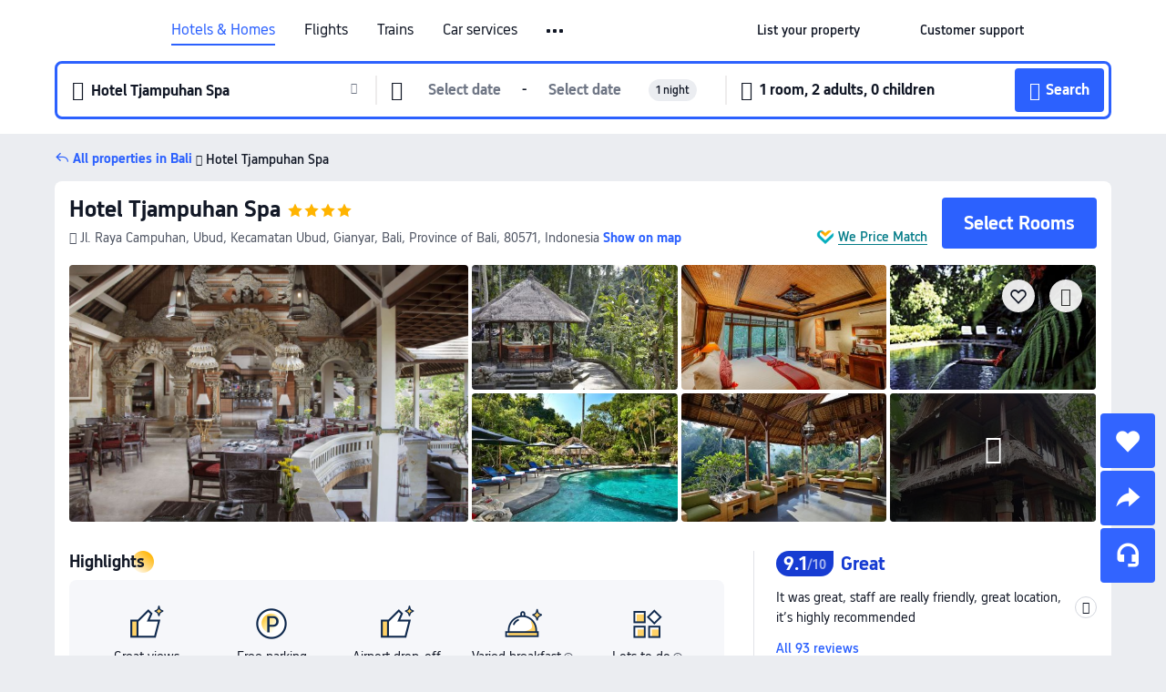

--- FILE ---
content_type: text/html; charset=utf-8
request_url: https://www.trip.com/hotels/bali-hotel-detail-982030/hotel-tjampuhan-spa/
body_size: 65369
content:
<!DOCTYPE html><html lang="en-XX" data-cargo="locale:en-XX,language:en,currency:USD,contextType:online,site:EN,group:Trip"><head><meta charSet="utf-8"/><link rel="preconnect" href="https://ak-d.tripcdn.com/"/><link rel="preconnect" href="https://aw-d.tripcdn.com/"/><link rel="preload" href="https://ak-s-cw.tripcdn.com/modules/ibu/online-assets/TripGeom-Regular.ba9c64b894f5e19551d23b37a07ba0a4.woff2" as="font" crossorigin="" fetchpriority="high"/><link rel="preload" href="https://ak-s-cw.tripcdn.com/modules/ibu/online-assets/TripGeom-Medium.c01bb95e18e1b0d0137ff80b79b97a38.woff2" as="font" crossorigin="" fetchpriority="high"/><link rel="preload" href="https://ak-s-cw.tripcdn.com/modules/ibu/online-assets/TripGeom-Bold.9e9e0eb59209311df954413ff4957cbb.woff2" as="font" crossorigin="" fetchpriority="high"/><link rel="preload" href="https://ak-s-cw.tripcdn.com/NFES/trip-hotel-online/1768199763099/_next/serverStatic/font/iconfont.woff2" as="font" crossorigin="" fetchpriority="low"/><link rel="stylesheet" href="https://ak-s-cw.tripcdn.com/NFES/trip-hotel-online/1768199763099/_next/static/css/032dff32caf4bb86.css" crossorigin="anonymous" data-precedence="high"/><link rel="stylesheet" href="https://ak-s-cw.tripcdn.com/NFES/trip-hotel-online/1768199763099/_next/static/css/082c0e64ad1c9dfa.css" crossorigin="anonymous" data-precedence="high"/><link rel="stylesheet" href="https://ak-s-cw.tripcdn.com/NFES/trip-hotel-online/1768199763099/_next/static/css/b35f9c0397f5e7aa.css" crossorigin="anonymous" data-precedence="high"/><link rel="stylesheet" href="https://ak-s-cw.tripcdn.com/NFES/trip-hotel-online/1768199763099/_next/static/css/ac8ac49867505902.css" crossorigin="anonymous" data-precedence="high"/><link rel="stylesheet" href="https://ak-s-cw.tripcdn.com/NFES/trip-hotel-online/1768199763099/_next/static/css/2a15b9cf23c4d936.css" crossorigin="anonymous" data-precedence="high"/><link rel="stylesheet" href="https://ak-s-cw.tripcdn.com/NFES/trip-hotel-online/1768199763099/_next/static/css/9f7178bd697e2cd9.css" crossorigin="anonymous" data-precedence="high"/><link rel="preload" as="style" href="https://ak-s-cw.tripcdn.com/modules/ibu/ibu-public-component-umd/style.b7b60106e8e8a07d9ee0e3ec624de507.css" crossorigin="anonymous"/><link rel="preload" as="style" href="https://ak-s-cw.tripcdn.com/modules/ibu/online-assets/font.ddfdb9c8916dd1ec37cbf52f9391aca5.css" crossorigin="anonymous"/><link rel="preload" href="https://pages.trip.com/Hotels/libs/sdt/sdt.min.0.0.9.js" as="script"/><link rel="preload" href="https://aw-s.tripcdn.com/NFES/trip-hotel-online/1768199763099/_next/static/chunks/app/detail/page-6e00adfcd296f05f.js" as="script"/><link rel="preload" href="//ak-s.tripcdn.com/modules/hotel/hotel-spider-defence-new/sdt.1004-common.min.1589d4c8f1f0c32bbeb180195d34e6b4.js" as="script"/><meta name="viewport" content="width=device-width, initial-scale=1"/><link rel="preload" href="https://ak-d.tripcdn.com/images/22090u000000ja2h39E53_R_960_660_R5_D.jpg" as="image" fetchpriority="high"/><title>Hotel Tjampuhan Spa, Bali - 2026 Updated Prices, Deals &amp; Reviews | Trip.com</title><meta name="description" content="Want to book Hotel Tjampuhan Spa in Bali for your stay? Trip.com Price Match Guarantee! Get exclusive Bali hotel deals, compare latest prices, read Hotel Tjampuhan Spa reviews. Book on Trip.com for your perfect stay!"/><meta name="keywords" content="Hotel Tjampuhan Spa"/><meta property="og:type" content="website"/><meta property="og:title" content="Hotel Tjampuhan Spa, Bali - 2026 Updated Prices, Deals &amp; Reviews | Trip.com"/><meta property="og:description" content="Want to book Hotel Tjampuhan Spa in Bali for your stay? Trip.com Price Match Guarantee! Get exclusive Bali hotel deals, compare latest prices, read Hotel Tjampuhan Spa reviews. Book on Trip.com for your perfect stay!"/><meta property="og:url" content="https://www.trip.com/hotels/bali-hotel-detail-982030/hotel-tjampuhan-spa/"/><meta property="og:image" content="https://ak-d.tripcdn.com/images/22090u000000ja2h39E53_R_960_660_R5_D.jpg"/><meta property="og:site_name" content="Hotel Tjampuhan Spa"/><link rel="alternate" href="https://www.trip.com/hotels/bali-hotel-detail-982030/hotel-tjampuhan-spa/" hrefLang="x-default"/><link rel="alternate" href="https://uk.trip.com/hotels/bali-hotel-detail-982030/hotel-tjampuhan-spa/" hrefLang="en-GB"/><link rel="alternate" href="https://hk.trip.com/hotels/bali-hotel-detail-982030/hotel-tjampuhan-spa/" hrefLang="zh-Hant-HK"/><link rel="alternate" href="https://kr.trip.com/hotels/bali-hotel-detail-982030/hotel-tjampuhan-spa/" hrefLang="ko"/><link rel="alternate" href="https://jp.trip.com/hotels/bali-hotel-detail-982030/hotel-tjampuhan-spa/" hrefLang="ja"/><link rel="alternate" href="https://sg.trip.com/hotels/bali-hotel-detail-982030/hotel-tjampuhan-spa/" hrefLang="en-SG"/><link rel="alternate" href="https://au.trip.com/hotels/bali-hotel-detail-982030/hotel-tjampuhan-spa/" hrefLang="en-AU"/><link rel="alternate" href="https://de.trip.com/hotels/bali-hotel-detail-982030/hotel-tjampuhan-spa/" hrefLang="de"/><link rel="alternate" href="https://fr.trip.com/hotels/bali-hotel-detail-982030/hotel-tjampuhan-spa/" hrefLang="fr"/><link rel="alternate" href="https://es.trip.com/hotels/bali-hotel-detail-982030/hotel-tjampuhan-spa/" hrefLang="es"/><link rel="alternate" href="https://it.trip.com/hotels/bali-hotel-detail-982030/hotel-tjampuhan-spa/" hrefLang="it"/><link rel="alternate" href="https://ru.trip.com/hotels/bali-hotel-detail-982030/hotel-tjampuhan-spa/" hrefLang="ru"/><link rel="alternate" href="https://th.trip.com/hotels/bali-hotel-detail-982030/hotel-tjampuhan-spa/" hrefLang="th"/><link rel="alternate" href="https://id.trip.com/hotels/bali-hotel-detail-982030/hotel-tjampuhan-spa/" hrefLang="id"/><link rel="alternate" href="https://my.trip.com/hotels/bali-hotel-detail-982030/hotel-tjampuhan-spa/" hrefLang="ms"/><link rel="alternate" href="https://vn.trip.com/hotels/bali-hotel-detail-982030/hotel-tjampuhan-spa/" hrefLang="vi"/><link rel="alternate" href="https://nl.trip.com/hotels/bali-hotel-detail-982030/hotel-tjampuhan-spa/" hrefLang="nl"/><link rel="alternate" href="https://pl.trip.com/hotels/bali-hotel-detail-982030/hotel-tjampuhan-spa/" hrefLang="pl"/><link rel="alternate" href="https://gr.trip.com/hotels/bali-hotel-detail-982030/hotel-tjampuhan-spa/" hrefLang="el"/><link rel="alternate" href="https://tr.trip.com/hotels/bali-hotel-detail-982030/hotel-tjampuhan-spa/" hrefLang="tr"/><link rel="alternate" href="https://br.trip.com/hotels/bali-hotel-detail-982030/hotel-tjampuhan-spa/" hrefLang="pt-BR"/><link rel="alternate" href="https://tw.trip.com/hotels/bali-hotel-detail-982030/hotel-tjampuhan-spa/" hrefLang="zh-Hant-TW"/><link rel="alternate" href="https://nz.trip.com/hotels/bali-hotel-detail-982030/hotel-tjampuhan-spa/" hrefLang="en-NZ"/><link rel="alternate" href="https://ca.trip.com/hotels/bali-hotel-detail-982030/hotel-tjampuhan-spa/" hrefLang="en-CA"/><link rel="alternate" href="https://us.trip.com/hotels/bali-hotel-detail-982030/hotel-tjampuhan-spa/" hrefLang="en-US"/><link rel="alternate" href="https://pk.trip.com/hotels/bali-hotel-detail-982030/hotel-tjampuhan-spa/" hrefLang="en-PK"/><link rel="alternate" href="https://in.trip.com/hotels/bali-hotel-detail-982030/hotel-tjampuhan-spa/" hrefLang="en-IN"/><link rel="alternate" href="https://sa.trip.com/hotels/bali-hotel-detail-982030/hotel-tjampuhan-spa/" hrefLang="ar-SA"/><link rel="alternate" href="https://ae.trip.com/hotels/bali-hotel-detail-982030/hotel-tjampuhan-spa/" hrefLang="en-AE"/><link rel="alternate" href="https://at.trip.com/hotels/bali-hotel-detail-982030/hotel-tjampuhan-spa/" hrefLang="de-AT"/><link rel="alternate" href="https://dk.trip.com/hotels/bali-hotel-detail-982030/hotel-tjampuhan-spa/" hrefLang="da"/><link rel="alternate" href="https://fi.trip.com/hotels/bali-hotel-detail-982030/hotel-tjampuhan-spa/" hrefLang="fi"/><link rel="alternate" href="https://mx.trip.com/hotels/bali-hotel-detail-982030/hotel-tjampuhan-spa/" hrefLang="es-MX"/><link rel="alternate" href="https://ph.trip.com/hotels/bali-hotel-detail-982030/hotel-tjampuhan-spa/" hrefLang="en-PH"/><link rel="alternate" href="https://pt.trip.com/hotels/bali-hotel-detail-982030/hotel-tjampuhan-spa/" hrefLang="pt"/><link rel="alternate" href="https://se.trip.com/hotels/bali-hotel-detail-982030/hotel-tjampuhan-spa/" hrefLang="sv"/><link rel="canonical" href="https://www.trip.com/hotels/bali-hotel-detail-982030/hotel-tjampuhan-spa/"/><script type="text/javascript">window.UBT_BIZCONFIG={isLoadRMS:false}</script><link rel="stylesheet" href="https://ak-s-cw.tripcdn.com/modules/ibu/ibu-public-component-umd/style.b7b60106e8e8a07d9ee0e3ec624de507.css" crossorigin="anonymous"/><script src="https://ak-s-cw.tripcdn.com/modules/ibu/ibu-public-component-umd/production.min.e60ad7659c4307455a5d16ce5eb7707d.js" crossorigin="anonymous"></script><script src="https://ak-s-cw.tripcdn.com/modules/ibu/gtm-loader/gtm-loader.131ef8b57f3d288725f3c2c14517cd74.js"></script><link rel="stylesheet" href="https://ak-s-cw.tripcdn.com/modules/ibu/online-assets/font.ddfdb9c8916dd1ec37cbf52f9391aca5.css" crossorigin="anonymous"/><script type="application/ld+json">{"@type":"Hotel","name":"Hotel Tjampuhan Spa","address":{"postalCode":"80571","addressLocality":"Jl. Raya Campuhan, Ubud, Kecamatan Ubud","streetAddress":"Jl. Raya Campuhan, Ubud, Kecamatan Ubud, Gianyar, Bali, Province of Bali, 80571, Indonesia","addressRegion":"Bali","addressCountry":"Indonesia","@type":"PostalAddress"},"image":"https://ak-d.tripcdn.com/images/22090u000000ja2h39E53_R_960_660_R5_D.jpg","@context":"http://schema.org","aggregateRating":{"bestRating":5,"@type":"AggregateRating","reviewCount":"93","ratingValue":"4.5"},"priceRange":"From US$60","url":"https://www.trip.com/hotels/bali-hotel-detail-982030/hotel-tjampuhan-spa/"}</script><script type="application/ld+json">{"@context":"https://schema.org","@type":"BreadcrumbList","itemListElement":[{"@type":"ListItem","position":1,"name":"Trip.com","item":"https://www.trip.com"},{"@type":"ListItem","position":2,"name":"Hotels","item":"https://www.trip.com/hotels/"},{"@type":"ListItem","position":3,"name":"Hotels in Indonesia","item":"https://www.trip.com/hotels/country/indonesia.html"},{"@type":"ListItem","position":4,"name":"Hotels in Province of Bali","item":"https://www.trip.com/hotels/province/id-province-of-bali.html"},{"@type":"ListItem","position":5,"name":"Hotels in Bali","item":"https://www.trip.com/hotels/bali-hotels-list-723/"},{"@type":"ListItem","position":6,"name":"Hotel Tjampuhan Spa","item":""}]}</script><script type="application/ld+json">{"@context":"https://schema.org","@type":"FAQPage","mainEntity":[{"@type":"Question","name":"What are the check-in and check-out times at Hotel Tjampuhan Spa?","acceptedAnswer":{"@type":"Answer","text":"Check-in time at Hotel Tjampuhan Spa starts at 14:00, and check-out time is by 12:00."}},{"@type":"Question","name":"Does Hotel Tjampuhan Spa have a pool?","acceptedAnswer":{"@type":"Answer","text":"Yes, Hotel Tjampuhan Spa has a swimming pool for guests."}},{"@type":"Question","name":"Are pets allowed at Hotel Tjampuhan Spa?","acceptedAnswer":{"@type":"Answer","text":"No, pets are not allowed at Hotel Tjampuhan Spa."}},{"@type":"Question","name":"How much does it cost to stay at Hotel Tjampuhan Spa?","acceptedAnswer":{"@type":"Answer","text":"Room prices at Hotel Tjampuhan Spa vary by travel dates, hotel policy, and other factors. Enter your travel dates to see current prices."}},{"@type":"Question","name":"How to get to Hotel Tjampuhan Spa from the nearest airport?","acceptedAnswer":{"@type":"Answer","text":"The nearest airport is Ngurah Rai International Airport , located about 1 hour 19 mins from hotel by car (37.7 km) away."}},{"@type":"Question","name":"What’s the cancellation policy at Hotel Tjampuhan Spa?","acceptedAnswer":{"@type":"Answer","text":"The cancellation policy at Hotel Tjampuhan Spa depends on your room type and booking terms."}},{"@type":"Question","name":"Does Hotel Tjampuhan Spa offer airport transfers?","acceptedAnswer":{"@type":"Answer","text":"Yes, Hotel Tjampuhan Spa provides airport transfers for guests. We suggest calling ahead to confirm availability, pricing, and scheduling."}}]}</script><link rel="preload" href="https://ak-s-cw.tripcdn.com/ares/api/cc?f=locale%2Fv3%2F100043054%2Fen-XX.js%2C%2Flocale%2Fv3%2F6002%2Fen-XX.js%2C%2Flocale%2Fv3%2F6001%2Fen-XX.js%2C%2Flocale%2Fv3%2F330151%2Fen-XX.js%2C%2Flocale%2Fv3%2F330153%2Fen-XX.js%2C%2Flocale%2Fv3%2F100015471%2Fen-XX.js%2C%2Flocale%2Fv3%2F100009239%2Fen-XX.js%2C%2Flocale%2Fv3%2F37666%2Fen-XX.js%2C%2Flocale%2Fv3%2F100015469%2Fen-XX.js%2C%2Flocale%2Fv3%2F33000032%2Fen-XX.js%2C%2Flocale%2Fv3%2F33000006%2Fen-XX.js%2C%2Flocale%2Fv3%2F33000018%2Fen-XX.js%2C%2Flocale%2Fv3%2F33000015%2Fen-XX.js%2C%2Flocale%2Fv3%2F33000010%2Fen-XX.js%2C%2Flocale%2Fv3%2F6005%2Fen-XX.js%2C%2Flocale%2Fv3%2F37100%2Fen-XX.js%2C%2Flocale%2Fv3%2F37007%2Fen-XX.js&amp;etagc=5473c5b9c96df04e17c080dc1614a488&amp;defaultNfesId=100043054" as="script" crossorigin="anonymous"/><script id="webcore_internal" type="application/json" crossorigin="anonymous">{"rootMessageId":"100043054-0a9afcbd-491290-108371"}</script><script src="https://ak-s-cw.tripcdn.com/NFES/trip-hotel-online/1768199763099/_next/static/chunks/polyfills-c67a75d1b6f99dc8.js" crossorigin="anonymous" nomodule=""></script></head><body dir="ltr" class="ibu-hotel-online-tripgeom" data-domain="ak"><div id="hp_container" class=""><div id="ibu_hotel_header"><div class="mc-hd mc-hd__en-xx mc-hd_line mc-hd_theme_white mc-hd-single_row"><div class="mc-hd__inner"><div class="mc-hd__flex-con clear-float"><div class="mc-hd__logo-con mc-hd__logo-con-en-XX"><div class="mc-hd__trip-logo-placeholder"></div></div><div class="mc-hd__nav-single-row"><div class="mc-hd__nav-con 3010 mc-hd__nav-loading" id="ibuHeaderChannels"><ul class="mc-hd__nav"><li class="mc-hd__nav-item"><a id="header_action_nav_hotels" class="mc-hd__nav-lnk is-active" title="Hotels &amp; Homes" href="/hotels/?locale=en-XX&amp;curr=USD">Hotels & Homes</a></li><li class="mc-hd__nav-item"><a id="header_action_nav_flights" class="mc-hd__nav-lnk" title="Flights" href="/flights/?locale=en-XX&amp;curr=USD">Flights</a></li><li class="mc-hd__nav-item"><a id="header_action_nav_trains" class="mc-hd__nav-lnk" title="Trains" href="/trains/?locale=en-XX&amp;curr=USD">Trains</a></li><li class="mc-hd__nav-item mc-hd__nav-item-wth-sub"><span id="header_action_nav_cars" class="mc-hd__nav-lnk" title="Car services">Car services</span><ul class="mc-hd__nav-item-sub"><li><a id="header_action_nav_Car Rentals" href="/carhire/?channelid=14409&amp;locale=en-XX&amp;curr=USD" class="mc-hd__sub-nav-lnk">Car Rentals</a></li><li><a id="header_action_nav_Airport Transfers" href="/airport-transfers/?locale=en-XX&amp;curr=USD" class="mc-hd__sub-nav-lnk">Airport Transfers</a></li></ul></li><li class="mc-hd__nav-item mc-hd__nav-item-wth-sub"><a id="header_action_nav_ttd" class="mc-hd__nav-lnk" title="Attractions &amp; Tours" href="/things-to-do/ttd-home/?ctm_ref=vactang_page_23810&amp;locale=en-XX&amp;curr=USD">Attractions & Tours</a><ul class="mc-hd__nav-item-sub"><li><a id="header_action_nav_Attractions &amp; Tours" href="/things-to-do/ttd-home/?ctm_ref=vactang_page_23810&amp;locale=en-XX&amp;curr=USD" class="mc-hd__sub-nav-lnk">Attractions &amp; Tours</a></li><li><a id="header_action_nav_eSIM &amp; SIM" href="/sale/w/10229/esim.html?locale=en-XX&amp;curr=USD" class="mc-hd__sub-nav-lnk">eSIM &amp; SIM</a></li></ul></li><li class="mc-hd__nav-item"><a id="header_action_nav_packages" class="mc-hd__nav-lnk" title="Flight + Hotel" href="/packages/?sourceFrom=IBUBundle_home&amp;locale=en-XX&amp;curr=USD">Flight + Hotel</a></li><li class="mc-hd__nav-item"><a id="header_action_nav_privatetours" class="mc-hd__nav-lnk" title="Private Tours" href="/package-tours/private-tours?locale=en-XX&amp;curr=USD">Private Tours</a></li><li class="mc-hd__nav-item"><a id="header_action_nav_grouptours" class="mc-hd__nav-lnk" title="Group Tours" href="/package-tours/group-tours?locale=en-XX&amp;curr=USD">Group Tours</a></li><li class="mc-hd__nav-item"><a id="header_action_nav_tripplanner" class="mc-hd__nav-lnk" title="Trip.Planner" href="/webapp/tripmap/tripplanner?source=t_online_homepage&amp;locale=en-XX&amp;curr=USD">Trip.Planner</a><div class="mc-hd__nav-item-new">New</div></li><li class="mc-hd__nav-item mc-hd__nav-item-wth-sub"><span id="header_action_nav_travelinspiration" class="mc-hd__nav-lnk" title="Travel Inspiration">Travel Inspiration</span><ul class="mc-hd__nav-item-sub"><li><a id="header_action_nav_Travel Guides" href="/travel-guide/?locale=en-XX&amp;curr=USD" class="mc-hd__sub-nav-lnk">Travel Guides</a></li><li><a id="header_action_nav_Trip.Best" href="/toplist/tripbest/home?locale=en-XX&amp;curr=USD" class="mc-hd__sub-nav-lnk">Trip.Best</a></li></ul></li><li class="mc-hd__nav-item"><a id="header_action_nav_tripmap" class="mc-hd__nav-lnk" title="Map" href="/webapp/tripmap/travel?entranceId=Triponlinehomeside&amp;locale=en-XX&amp;curr=USD">Map</a></li><li class="mc-hd__nav-item"><a id="header_action_nav_tripcoins" class="mc-hd__nav-lnk" title="Trip.com Rewards" href="/customer/loyalty/?locale=en-XX&amp;curr=USD">Trip.com Rewards</a></li><li class="mc-hd__nav-item"><a id="header_action_nav_sales" class="mc-hd__nav-lnk" title="Deals" href="/sale/deals/?locale=en-XX&amp;curr=USD">Deals</a></li></ul></div></div><div class="mc-hd__func-con" id="ibuHeaderMenu"><div class="mc-hd__func"><div class="mc-hd__option-app-placeholder">App</div><div class="mc-hd__option"><div class="mc-hd__entry"><span title="List your property">List your property</span><i class="fi fi-Hotels"></i></div></div><div class="mc-hd__option mc-hd__option__selector"><div class="mc-hd__selector mc-lhd-menu-selector" tabindex="0" role="button" aria-haspopup="dialog" aria-label="Language/currency"><div class="mc-lhd-menu-selector-locale-con" style="padding:8px" aria-hidden="true"><div class="mc-lhd-menu-selector-locale en_xx"><i class="locale-icon flag-en-XX"></i></div></div></div></div><div class="mc-hd__option"><div class="mc-hd__help"><span title="Customer support">Customer support</span><i class="fi fi-ic_help"></i></div></div><div class="mc-hd__search-booking-placeholder">Find bookings</div><div class="mc-lhd-menu-account mc-lhd-account-nologin" style="display:none"></div></div></div></div></div></div><script>if (typeof Object.assign !== 'function') {window._assignObject = function(t, s) {for (var k in s) { t[k] = s[k] }; return t }; }else { window._assignObject = Object.assign } window.__CARGO_DATA__ = _assignObject(window.__CARGO_DATA__ || {}, {"channelmetauoe1":[{"channel":"home","source":"flights","value":"{\"displayName\":\"Home\",\"displayNameSharkKey\":\"ButtonText_Home\",\"path\":\"\"}"},{"channel":"hotels","source":"flights","value":"{\"displayName\":\"Hotels\",\"displayNameSharkKey\":\"ButtonText_Hotel\",\"path\":\"/hotels/\",\"icon\":\"fi-hotel_new\",\"groupId\":1}"},{"channel":"flights","source":"flights","value":"{\"displayName\":\"Flights\",\"displayNameSharkKey\":\"ButtonText_Flights\",\"path\":\"/flights/\",\"icon\":\"fi-flight\",\"groupId\":1}"},{"channel":"trains","source":"flights","value":"{\"displayName\":\"Trains\",\"displayNameSharkKey\":\"ButtonText_Trains\",\"path\":\"/trains/\",\"icon\":\"fi-train\",\"groupId\":1}"},{"channel":"ttd","source":"flights","value":"{\"displayName\":\"TNT\",\"displayNameSharkKey\":\"ButtonText_TTD\",\"path\":\"/things-to-do/ttd-home/?ctm_ref=vactang_page_23810\",\"icon\":\"fi-ic_tnt\",\"groupId\":1}"},{"channel":"travelguide","source":"flights","value":"{\"displayName\":\"Attractions\",\"displayNameSharkKey\":\"ButtonText_TravelGuide\",\"path\":\"/travel-guide/\",\"icon\":\"fi-destination\",\"parent\":\"travelinspiration\",\"groupId\":3}"},{"channel":"carhire","source":"flights","value":"{\"displayName\":\"Car Rentals\",\"displayNameSharkKey\":\"ButtonText_Carhire\",\"path\":\"/carhire/?channelid=14409\",\"parent\":\"cars\",\"icon\":\"fi-car\",\"groupId\":1}"},{"channel":"airporttransfers","source":"flights","value":"{\"displayName\":\"Airport Transfers\",\"displayNameSharkKey\":\"ButtonText_AirportTransfers\",\"path\":\"/airport-transfers/\",\"parent\":\"cars\",\"icon\":\"fi-airport-transfer\",\"groupId\":1}"},{"channel":"cars","source":"flights","value":"{\"displayName\":\"Cars\",\"displayNameSharkKey\":\"ButtonText_Cars\",\"path\":\"\",\"icon\":\"fi-ic_carrental\",\"groupId\":1}"},{"channel":"sales","source":"flights","value":"{\"displayName\":\"Deals\",\"displayNameSharkKey\":\"ButtonText_Deals\",\"path\":\"/sale/deals/\",\"icon\":\"fi-a-ic_deal21x\",\"groupId\":3}"},{"channel":"tripcoins","source":"flights","value":"{\"displayName\":\"Trip Rewards\",\"displayNameSharkKey\":\"ButtonText_TripRewards\",\"path\":\"/customer/loyalty/\",\"icon\":\"fi-a-TripCoins\",\"groupId\":4}"},{"channel":"giftcard","source":"flights","value":"{\"displayName\":\"GiftCard\",\"displayNameSharkKey\":\"ButtonText_GiftCard\",\"path\":\"/giftcard\",\"icon\":\"fi-ic_giftcard\",\"groupId\":2}"},{"channel":"cruises","source":"flights","value":"{\"displayName\":\"Cruises\",\"displayNameSharkKey\":\"ButtonText_Cruises\",\"path\":\"/cruises\",\"icon\":\"fi-ic_BU_cruises\",\"groupId\":2}"},{"channel":"others","source":"flights","value":"{\"path\":\"/sale/w/1744/singaporediscovers.html?locale=en_sg\",\"displayName\":\"SingapoRediscovers Vouchers\",\"displayNameSharkKey\":\"key_channel_sg_vouchers\"}"},{"channel":"packages","source":"flights","value":"{\"displayName\":\"Bundle\",\"displayNameSharkKey\":\"ButtonText_Bundle\",\"path\":\"/packages/?sourceFrom=IBUBundle_home\",\"icon\":\"fi-ic_bundle\",\"groupId\":1}"},{"channel":"customtrips","source":"flights","value":"{\"displayName\":\"Custom Trips\",\"displayNameSharkKey\":\"ButtonText_CustomTrip\",\"path\":\"/custom-trips/index\",\"icon\":\"fi-a-ic_BU_customtrips\",\"groupId\":2}"},{"channel":"insurance","source":"flights","value":"{\"displayName\":\"Insurance\",\"displayNameSharkKey\":\"ButtonText_Insurance\",\"path\":\"/insurance?bid=1&cid=2&pid=1\",\"icon\":\"fi-ic_insurance\",\"groupId\":2}"},{"channel":"tnt","source":"flights","value":"{\"displayName\":\"tnt\",\"displayNameSharkKey\":\"ButtonText_TTD\",\"path\":\"/things-to-do/ttd-home/?ctm_ref=vactang_page_23810\",\"parent\":\"ttd\",\"icon\":\"fi-ic_tnt\",\"groupId\":1}"},{"channel":"esim","source":"flights","value":"{\"displayName\":\"eSIM\",\"displayNameSharkKey\":\"ButtonText_eSim\",\"path\":\"/sale/w/10229/esim.html\",\"parent\":\"ttd\",\"groupId\":1}"},{"channel":"tripmap","source":"flights","value":"{\"displayName\":\"Map\",\"displayNameSharkKey\":\"ButtonText_Map\",\"path\":\"/webapp/tripmap/travel?entranceId=Triponlinehomeside\",\"icon\":\"fi-a-itinerarymap\",\"groupId\":3}"},{"channel":"travelinspiration","source":"flights","value":"{\"displayName\":\"TravelInspiration\",\"displayNameSharkKey\":\"ButtonText_TravelInspiration\",\"path\":\"\",\"icon\":\"fi-destination\",\"groupId\":3}"},{"channel":"tripbest","source":"flights","value":"{\"displayName\":\"TripBest\",\"displayNameSharkKey\":\"ButtonText_TripBest\",\"path\":\"/toplist/tripbest/home\",\"icon\":\"fi-destination\",\"parent\":\"travelinspiration\",\"groupId\":3}"},{"channel":"tripplanner","source":"flights","value":"{\"displayName\":\"TripPlanner\",\"displayNameSharkKey\":\"ButtonText_TripPlanner\",\"path\":\"/webapp/tripmap/tripplanner?source=t_online_homepage\",\"groupId\":3,\"iconUrl\":\"https://dimg04.tripcdn.com/images/05E1712000o6ljnud70A3.svg\",\"activeIconUrl\":\"https://dimg04.tripcdn.com/images/05E3c12000nm1joaw5B34.png\"}"},{"channel":"grouptours","source":"flights","value":"{\"displayName\":\"Group Tours\",\"displayNameSharkKey\":\"ButtonText_GroupTours\",\"path\":\"/package-tours/group-tours\",\"groupId\":2,\"iconUrl\":\"https://dimg04.tripcdn.com/images/05E6i12000nn4rqq27CB1.svg\",\"activeIconUrl\":\"https://dimg04.tripcdn.com/images/05E6i12000nn4rqq27CB1.svg\"}"},{"channel":"privatetours","source":"flights","value":"{\"displayName\":\"Private Tours\",\"displayNameSharkKey\":\"ButtonText_PrivateTours\",\"path\":\"/package-tours/private-tours\",\"groupId\":2,\"iconUrl\":\"https://dimg04.tripcdn.com/images/05E4612000nn4rnod1150.svg\",\"activeIconUrl\":\"https://dimg04.tripcdn.com/images/05E4612000nn4rnod1150.svg\"}"}],"locale":"en-XX","onlinechannelscenxxe1":[{"locale":"en-XX","channel":"hotels","value":"1"},{"locale":"en-XX","channel":"flights","value":"1"},{"locale":"en-XX","channel":"trains","value":"1"},{"locale":"en-XX","channel":"cars","value":"1"},{"locale":"en-XX","channel":"carhire","value":"1"},{"locale":"en-XX","channel":"airporttransfers","value":"1"},{"locale":"en-XX","channel":"ttd","value":"1"},{"locale":"en-XX","channel":"tnt","value":"1"},{"locale":"en-XX","channel":"esim","value":"1"},{"locale":"en-XX","channel":"packages","value":"1"},{"locale":"en-XX","channel":"privatetours","value":"1"},{"locale":"en-XX","channel":"grouptours","value":"1"},{"locale":"en-XX","channel":"tripplanner","value":"2"},{"locale":"en-XX","channel":"travelinspiration","value":"1"},{"locale":"en-XX","channel":"travelguide","value":"1"},{"locale":"en-XX","channel":"tripbest","value":"1"},{"locale":"en-XX","channel":"tripmap","value":"1"},{"locale":"en-XX","channel":"tripcoins","value":"1"},{"locale":"en-XX","channel":"sales","value":"1"}],"menumetacenxxe0":"{\"entry\":{\"url\":\"/list-your-property?channel=21\",\"displaySharkKey\":\"key_header_entry\"},\"help\":{\"mode\":\"entry\",\"url\":\"/pages/support\"},\"mybooking\":{\"url\":\"/order/all\",\"displaySharkKey\":\"V3_Profile_MyOrders\"}}","loginmenue0":"{\"menu\":[{\"show\":true,\"displayName\":\"My Bookings\",\"displayNameSharkKey\":\"V3_Profile_MyOrders\",\"include\":\"all\",\"link\":\"/order/all\",\"id\":\"booking\"},{\"show\":false,\"displayName\":\"Trip Coins\",\"displayNameSharkKey\":\"V3_Profile_Points\",\"include\":\"all\",\"showByLocale\":\"en-ca,da-dk,fi-fi,uk-ua,pt-pt,es-mx,sv-se,nl-nl,pl-pl,en-sg,ja-jp,ko-kr,en-hk,zh-hk,de-de,fr-fr,es-es,ru-ru,id-id,en-id,th-th,en-th,ms-my,en-my,en-au,en-xx,en-us,es-us,tr-tr,en-ie,de-at,de-ch,fr-ch,nl-be,en-be,fr-be,en-il,pt-br,el-gr,en-ae,en-sa,en-nz,en-gb,it-it,vi-vn,en-ph,en-in,en-pk,en-kw,en-qa,en-om,en-bh,en-kh,ru-az,ru-by,ru-kz,zh-sg,zh-my\",\"link\":\"/customer/points/\",\"id\":\"points\"},{\"show\":true,\"displayName\":\"Promo Codes\",\"displayNameSharkKey\":\"V3_Promo_Code\",\"include\":\"all\",\"link\":\"/customer/promo/\",\"id\":\"codes\"},{\"show\":true,\"displayName\":\"Profile\",\"displayNameSharkKey\":\"V3_Text_MembInfo\",\"include\":\"all\",\"link\":\"/membersinfo/profile/\",\"id\":\"profile\"},{\"show\":false,\"displayName\":\"Friend Referrals\",\"displayNameSharkKey\":\"V3_Text_Friend\",\"include\":\"all\",\"link\":\"/sale/w/1899/friends-referral-main.html?locale=en_xx\",\"id\":\"Friend\"},{\"show\":false,\"displayName\":\"Favorites\",\"displayNameSharkKey\":\"ButtonText_Hotel_Collection\",\"showByLocale\":\"en-ca,da-dk,fi-fi,uk-ua,pt-pt,es-mx,sv-se,nl-nl,pl-pl,en-sg,ja-jp,ko-kr,en-hk,zh-hk,zh-tw,de-de,fr-fr,es-es,ru-ru,id-id,en-id,th-th,en-th,ms-my,en-my,en-au,en-xx,en-us,es-us,tr-tr,en-ie,de-at,de-ch,fr-ch,nl-be,en-be,fr-be,en-il,pt-br,el-gr,en-ae,en-sa,en-nz,en-gb,it-it,vi-vn,en-ph,en-in,en-pk,en-kw,en-qa,en-om,en-bh,en-kh,ru-az,ru-by,ru-kz,zh-sg,zh-my\",\"include\":\"all\",\"link\":\"/favorite/\",\"id\":\"favorites\"},{\"show\":false,\"showByLocale\":\"en-xx,en-us,en-sg,en-au,en-my,en-gb,en-be,en-ch,en-ie,en-ca,en-sa,en-hk,en-ae,en-nz,en-il,zh-tw,zh-hk,ja-jp,ko-kr,th-th,vi-vn,en-th,en-id,en-ph,en-in,en-pk,en-kw,en-qa,en-om,en-bh,en-kh,ru-az,ru-by,ru-kz,zh-sg,zh-my\",\"displayName\":\"Moments\",\"displayNameSharkKey\":\"V3_Profile_Moments\",\"include\":\"all\",\"link\":\"/travel-guide/personal-home\",\"id\":\"Moments\"},{\"show\":false,\"displayName\":\"Flight Price Alerts\",\"displayNameSharkKey\":\"Key_Flight_Price_Alerts\",\"include\":\"all\",\"showByLocale\":\"en-ca,da-dk,fi-fi,uk-ua,pt-pt,es-mx,sv-se,nl-nl,pl-pl,en-sg,ja-jp,ko-kr,en-hk,zh-hk,de-de,fr-fr,es-es,ru-ru,id-id,en-id,th-th,en-th,ms-my,en-my,en-au,en-xx,en-us,es-us,tr-tr,en-ie,de-at,de-ch,fr-ch,nl-be,en-be,fr-be,en-il,pt-br,el-gr,en-ae,en-sa,en-nz,en-gb,it-it,vi-vn,en-ph,en-in,en-pk,en-kw,en-qa,en-om,en-bh,en-kh,ru-az,ru-by,ru-kz,zh-sg,zh-my\",\"link\":\"/flights/price-alert/\",\"id\":\"flghtAlert\"},{\"show\":false,\"displayName\":\"Rewards\",\"displayNameSharkKey\":\"Key_Entrance_Title\",\"include\":\"all\",\"showByLocale\":\"en-ca,da-dk,fi-fi,uk-ua,pt-pt,es-mx,sv-se,nl-nl,pl-pl,en-sg,ja-jp,ko-kr,en-hk,zh-hk,de-de,fr-fr,es-es,ru-ru,id-id,en-id,th-th,en-th,ms-my,en-my,en-au,en-xx,en-us,es-us,tr-tr,en-ie,de-at,de-ch,fr-ch,nl-be,en-be,fr-be,en-il,pt-br,el-gr,en-ae,en-sa,en-nz,en-gb,it-it,vi-vn,en-ph,en-in,en-pk,en-kw,en-qa,en-om,en-bh,en-kh,ru-az,ru-by,ru-kz,zh-sg,zh-my\",\"link\":\"/customer/tierpoints/\",\"id\":\"rewards\"}]}"})</script></div><div class="content"><div class="page_detailPage__zRS1L"><div class="detailSearchBox_detailSearchBox-container__GKmx0" role="region" aria-label="Search properties"><div class="detailSearchBox_searchBox-wrap__WvYqJ"><div dir="ltr" class="searchBoxContainer__z5SAp responsive__iDq6D"><div class="searchBox__gPrFy" style="border:3px solid var(--smtcColorBorderBrandBold)"><div class="destination__MneKx responsive__vrNTP" aria-label=""><div class="descriptionBorderBox__Fn4fW"><div class="destination-inputBox__lJLLb"><i aria-hidden="true" class="hotel_desktop_trip- ic ic-locationline ic_locationline destination-icon__WAVAD"></i><div class="destination-inputBoxIputContainer__NRWlF"><input id="destinationInput" class="destination-inputBox_input__FyxR4" type="text" autoComplete="off" placeholder="Where to?" tabindex="0" value="Hotel Tjampuhan Spa"/><div class="destination-inputBox_inputFake__mQ3Gz">Hotel Tjampuhan Spa</div></div><div class="destination-inputBoxClearIconContainer__Glo7x" tabindex="0" role="button" aria-label=""><i aria-hidden="true" class="hotel_desktop_trip- ic ic-clear ic_clear destination-inputBoxClearIcon__olXZu"></i></div><div class="divider__J9E6E"></div></div></div></div><div class="responsive__Djfnm calendar__U5W5V calendarRelavtive__pWLcx" tabindex="0" aria-label=""><div class="calendarBox__IY9SI"><i aria-hidden="true" class="hotel_desktop_trip- ic ic-calendar ic_calendar calendar-icon___FMn8"></i><div class="calendar-time__NWqIM"><input id="checkInInput" type="text" readonly="" placeholder="Select date" class="calendar-checkInInput__WKk2h" tabindex="-1" value=""/><div class="calendar-inputBox_inputFake__M3Udk">Select date</div></div><div class="calendar-nights___Bn9y">-</div><div class="calendar-time__NWqIM"><input id="checkOutInput" type="text" readonly="" placeholder="Select date" class="calendar-checkOutInput__aurPl" tabindex="-1" value=""/><div class="calendar-inputBox_inputFake__M3Udk">Select date</div></div><div class="nights__i8cwz"><span>1 night</span></div><div class="divider__XkfFN"></div></div><div tabindex="-1" data-stop-blur="stop-calendar-blur" class="calendarComponent__e4tJH"></div></div><div class="guest__MEM77 responsive__VcS0g" tabindex="0" role="button" aria-expanded="false" aria-label=""><div class="guestBox__lMID_"><i aria-hidden="true" class="hotel_desktop_trip- ic ic-user ic_user guestBox-person__vuOLI"></i><div class="guestBox-content__Pc63P">1 room, 2 adults, 0 children</div></div></div><div class="searchButton-container__HE5VV"><div class="searchButtonContainer__fIR6v responsive__C52t0" role="button" aria-label="Search"><button class="tripui-online-btn tripui-online-btn-large tripui-online-btn-solid-primary  tripui-online-btn-block  " type="button" style="padding:0 16px;font-size:16px;height:48px" dir="ltr"><div class="tripui-online-btn-content"><span class="tripui-online-btn-icon" style="transform:none"><i aria-hidden="true" class="hotel_desktop_trip- ic ic-search ic_search searchButton-icon__OOYav"></i></span><span class="tripui-online-btn-content-children ">Search</span></div></button></div></div></div></div></div></div><div class="crumb_hotelCrumb__8aaZb"><span class="crumb_hotelCrumb-box__zv3Ma" tabindex="0" aria-label="All properties in Bali" role="button"><i aria-hidden="true" class="smarticon u-icon u-icon-ic_new_back u-icon_ic_new_back crumb_hotelCrumb-icon__JsUUj"></i><span class="crumb_hotelCrumb-title__siLyG" aria-hidden="true">All properties in Bali</span></span><div class="crumb_hotelCrumb-seo-title-box__DrnL3"><span class="crumb_hotelCrumb-seo-title__AzUmW" tabindex="0"><i aria-hidden="true" class="hotel_desktop_trip- ic ic-forward ic_forward crumb_hotelCrumb-switchIcon_right__Gw8rE"></i>Hotel Tjampuhan Spa</span><div class="crumb_hotelCrumb-seo-freshModal__JJFWD "><div><div class="FreshnessModal_freshness-section-triangle__3CiSj"></div><div class="FreshnessModal_freshness-section__Hutqy"><div class="FreshnessModal_freshness-section-content__TuSwZ"><h2 class="FreshnessModal_freshness-primary-title__gGYT3">Discover Hotel Tjampuhan Spa, an 4-star stay in Bali. With a score of 9/10 based on 91 reviews, it offers an outstanding blend of quality and value, with prices starting from US$58.</h2><div class="FreshnessModal_freshness-subsection__Z76Tl"><h3 class="FreshnessModal_freshness-secondary-title__jYER3">Check-In &amp; Check-Out</h3><div class="FreshnessModal_freshness-contents__gVtQh"><p class="FreshnessModal_freshness-content-item__JudST">From 14:00 until 12:00</p></div></div><div class="FreshnessModal_freshness-subsection__Z76Tl"><h3 class="FreshnessModal_freshness-secondary-title__jYER3">Nearby Attractions</h3><div class="FreshnessModal_freshness-contents__gVtQh"><p class="FreshnessModal_freshness-content-item__JudST">Bukit Campuhan: 0.55 km away</p><p class="FreshnessModal_freshness-content-item__JudST">The Blanco Renaissance Museum: 0.14 km away</p><p class="FreshnessModal_freshness-content-item__JudST">Campuhan Ridge Walk: 0.16 km away</p></div></div><div class="FreshnessModal_freshness-subsection__Z76Tl"><h3 class="FreshnessModal_freshness-secondary-title__jYER3">Amenity Highlights</h3><div class="FreshnessModal_freshness-contents__gVtQh"><p class="FreshnessModal_freshness-content-item__JudST">Pets policy: Pets are not allowed.</p><p class="FreshnessModal_freshness-content-item__JudST">Food &amp; Drink: Room service, Snack bar, Restaurant, Bar</p></div></div><div class="FreshnessModal_freshness-footer__WFCoj">The above hotel prices are based on Trip.com for January 18-January 24.</div></div></div></div></div></div></div><div class="page_detailMain__9AGj9 "><div class="hotelHeaderInfo_headInfo__s6DnB" id="trip_main_content"><div class="headInit_headInit__Z6g5X"><div class="headInit_headInit_left__AfFyu"><div class="headInit_headInit-title__m3aAX"><h1 class="headInit_headInit-title_nameA__EE_LB" data-exposure="{&quot;ubtKey&quot;:&quot;hotel_trip_detail_module_load&quot;,&quot;data&quot;:{&quot;masterhotelid&quot;:982030,&quot;page&quot;:&quot;10320668147&quot;,&quot;locale&quot;:&quot;en-XX&quot;,&quot;module&quot;:&quot;hotel_name&quot;}}" data-send="devTrace" tabindex="0" aria-label="Hotel Tjampuhan Spa">Hotel Tjampuhan Spa</h1><span class="headInit_headInit-tagBox___eg6I"><div class="hotelTag_hotelTag_box__zvaUt"></div><span class="hotelLevel_hotelLevel__mhh3v" aria-label="4 out of 5 stars" role="img"><i aria-hidden="true" class="smarticon u-icon u-icon-ic_new_star u-icon_ic_new_star hotelLevel_hotelLevel_icon__IjXS0"></i><i aria-hidden="true" class="smarticon u-icon u-icon-ic_new_star u-icon_ic_new_star hotelLevel_hotelLevel_icon__IjXS0"></i><i aria-hidden="true" class="smarticon u-icon u-icon-ic_new_star u-icon_ic_new_star hotelLevel_hotelLevel_icon__IjXS0"></i><i aria-hidden="true" class="smarticon u-icon u-icon-ic_new_star u-icon_ic_new_star hotelLevel_hotelLevel_icon__IjXS0"></i></span><div class="hotelTag_hotelTag_box__zvaUt"></div></span></div><div><div class="headInit_headInit-address_position__OZU_R" data-exposure="{&quot;ubtKey&quot;:&quot;hotel_trip_detail_module_load&quot;,&quot;data&quot;:{&quot;masterhotelid&quot;:982030,&quot;page&quot;:&quot;10320668147&quot;,&quot;locale&quot;:&quot;en-XX&quot;,&quot;module&quot;:&quot;hotel_address&quot;}}" data-send="devTrace"><span class="headInit_headInit-address_text__D_Atv" tabindex="0" aria-label="Jl. Raya Campuhan, Ubud, Kecamatan Ubud, Gianyar, Bali, Province of Bali, 80571, Indonesia" role="button"><i aria-hidden="true" class="hotel_desktop_trip- ic ic-locationline ic_locationline headInit_headInit-address_icon__3pBcD"></i><span aria-hidden="true">Jl. Raya Campuhan, Ubud, Kecamatan Ubud, Gianyar, Bali, Province of Bali, 80571, Indonesia</span></span><div class="headInit_headInit-address_showmoregroup__Hgtra"><div tabindex="0"><div class="style_textLinkButton__XwrMR headInit_headInit-address_showmoreA__3ygOE"><span>Show on map</span></div></div></div></div></div></div><div class="headInit_headInit_right__XCEKz"><div class="headInit_headInit-leftSide__2bud1 headInit_headInit-leftSideTrip__HUM48"><div></div><div><div class="m-BRGEntry  " data-exposure="{&quot;ubtKey&quot;:&quot;htl_ol_comp_olWpm_wePriceMatch_exposure&quot;,&quot;data&quot;:{&quot;source_page&quot;:&quot;detail&quot;}}"><div class="m-BRGEntry-icon " aria-hidden="true"></div><span class="m-BRGEntry-text" tabindex="0" role="button">We Price Match</span></div></div></div><button class="tripui-online-btn tripui-online-btn-large tripui-online-btn-solid-primary    " type="button" style="padding:0 24px;height:56px;font-size:20px" dir="ltr"><div class="tripui-online-btn-content"><span class="tripui-online-btn-content-children ">Select Rooms</span></div></button></div></div><div class="headAlbum_headAlbum__WXxRg" aria-hidden="true"><div class="headAlbum_headAlbum-container__C9mUv" data-exposure="{&quot;ubtKey&quot;:&quot;htl_ol_dtl_htlinfo_vdpic_exposure&quot;,&quot;data&quot;:{&quot;channeltype&quot;:&quot;online&quot;,&quot;has_video&quot;:&quot;F&quot;,&quot;masterhotelid&quot;:&quot;982030&quot;,&quot;pictureNum&quot;:10,&quot;source_url&quot;:&quot;https://ak-d.tripcdn.com/images/22090u000000ja2h39E53_R_960_660_R5_D.jpg&quot;,&quot;page&quot;:&quot;10320668147&quot;,&quot;locale&quot;:&quot;en-XX&quot;}}"><div class="headAlbum_headAlbum-bigpic__CJHFG"><div class="headAlbum_headAlbum_position__bQWOy"><div tabindex="0" class="headAlbum_headAlbum-smallpics_box__kaOO6" role="img" aria-label="Photo gallery for Hotel Tjampuhan Spa"><img class="headAlbum_headAlbum_img__vfjQm" src="https://ak-d.tripcdn.com/images/22090u000000ja2h39E53_R_960_660_R5_D.jpg" alt="hotel overview picture" fetchpriority="high" aria-hidden="true"/></div></div><div class="headAlbum_inspiration__Jt_t0"><div class="headAlbum_inspiration-text__5tw4B"><i aria-hidden="true" class="hotel_desktop_trip- ic ic-wakeUp ic_wakeUp headAlbum_clock__xFx9w"></i>Last booked 1 hr ago</div></div></div><div class="headAlbum_headAlbum-smallpics__hpPrY"><div class="headAlbum_headAlbum-smallpics_item__oqBM3" tabindex="0" role="img" aria-label="Photo gallery for Hotel Tjampuhan Spa"><div class="headAlbum_headAlbum-smallpics_box__kaOO6" aria-hidden="true"><img class="headAlbum_headAlbum_img__vfjQm" src="https://ak-d.tripcdn.com/images/0223k12000abcgi456E5D_R_339_206_R5_D.jpg" alt=""/></div></div><div class="headAlbum_headAlbum-smallpics_item__oqBM3" tabindex="0" role="img" aria-label="Photo gallery for Hotel Tjampuhan Spa"><div class="headAlbum_headAlbum-smallpics_box__kaOO6" aria-hidden="true"><img class="headAlbum_headAlbum_img__vfjQm" src="https://ak-d.tripcdn.com/images/1mc6j12000mgw0tqg49B0_R_339_206_R5_D.jpg" alt=""/></div></div><div class="headAlbum_headAlbum-smallpics_item__oqBM3" tabindex="0" role="img" aria-label="Photo gallery for Hotel Tjampuhan Spa"><div class="headAlbum_headAlbum-smallpics_box__kaOO6" aria-hidden="true"><img class="headAlbum_headAlbum_img__vfjQm" src="https://ak-d.tripcdn.com/images/220l0g00000084j3g989A_R_339_206_R5_D.jpg" alt=""/></div></div><div class="headAlbum_headAlbum-smallpics_item__oqBM3" tabindex="0" role="img" aria-label="Photo gallery for Hotel Tjampuhan Spa"><div class="headAlbum_headAlbum-smallpics_box__kaOO6" aria-hidden="true"><img class="headAlbum_headAlbum_img__vfjQm" src="https://ak-d.tripcdn.com/images/1ik5m12000r0olk94DAAC_R_339_206_R5_D.jpg" alt=""/></div></div><div class="headAlbum_headAlbum-smallpics_item__oqBM3" tabindex="0" role="img" aria-label="Photo gallery for Hotel Tjampuhan Spa"><div class="headAlbum_headAlbum-smallpics_box__kaOO6" aria-hidden="true"><img class="headAlbum_headAlbum_img__vfjQm" src="https://ak-d.tripcdn.com/images/0580812000mxg5z3m23F1_R_339_206_R5_D.jpg" alt=""/></div></div><div class="headAlbum_headAlbum-smallpics_item__oqBM3" tabindex="0" role="img" aria-label="Photo gallery for Hotel Tjampuhan Spa"><div class="headAlbum_headAlbum-smallpics_box__kaOO6" aria-hidden="true"><img class="headAlbum_headAlbum_img__vfjQm" src="https://ak-d.tripcdn.com/images/0221m120008mgrn52417D_R_339_206_R5_D.jpg" alt=""/></div><div tabindex="0" class="headAlbum_headAlbum-showmore__8G87f"><i aria-hidden="true" class="hotel_desktop_trip- ic ic-image ic_image headAlbum_allImg__7NxMb"></i><div style="min-height:18px"></div></div></div><div id="collectHotelB" class="collectHotelB_collectHotel__VFQ_2 collectHotelB_collectHotel_onlineShareVersionB__a2ee7"><i aria-hidden="true" class="smarticon u-icon u-icon-outlined u-icon_outlined collectHotelB_collectHotel_unselected__oJJ63"></i></div><div class="shareBox_onlineShareWrapper__dloph"><div class="online-share-wrapper v1_0_3"><div class="online-share-trigger-wrapper"><div class="shareBox_shareBox__tN4N_"><i aria-hidden="true" class="hotel_desktop_trip- ic ic-share ic_share shareBox_shareIcon__qtJHt"></i></div></div></div></div></div></div></div></div><div class="page_headInfo_bottom__kARj_"><div class="headBottom_headerBottom___8GSb"><div class="headBottom_headerBottom_left__GxeQe" id="headBottom_headerBottom_left"><div class="headHighLight_highlight__VSP_p"><div><div class="headHighLight_highlight-title_text_container__zhvdL"><img class="headHighLight_highlight-title_text_icon__SwR6q" src="https://dimg04.tripcdn.com/images/1re6b12000fmjp4w8EE85.png" aria-hidden="true"/><span class="headHighLight_highlight-title_textA__DatrV">Highlights</span></div></div><div class="headHighLight_highlight-content__HfPiA"><div class="headHighLight_highlight-content_item__tBAwR" tabindex="0"><img class="headHighLight_highlight-content_icon___d6ex" src="https://dimg04.tripcdn.com/images/1re3j12000g27h5yd2F4D.png" aria-hidden="true"/><span class="headHighLight_highlight-content_txt__7V2rs">Great views</span></div><div class="headHighLight_highlight-content_item__tBAwR" tabindex="0"><img class="headHighLight_highlight-content_icon___d6ex" src="https://dimg04.tripcdn.com/images/1re1o12000g27htmo4855.png" aria-hidden="true"/><span class="headHighLight_highlight-content_txt__7V2rs">Free parking</span></div><div class="headHighLight_highlight-content_item__tBAwR" tabindex="0"><img class="headHighLight_highlight-content_icon___d6ex" src="https://dimg04.tripcdn.com/images/1re3j12000g27h5yd2F4D.png" aria-hidden="true"/><span class="headHighLight_highlight-content_txt__7V2rs">Airport drop-off available</span></div><div class="headHighLight_highlight-content_item__tBAwR" tabindex="0"><img class="headHighLight_highlight-content_icon___d6ex" src="https://dimg04.tripcdn.com/images/1re4c12000g27h34z6EF4.png" aria-hidden="true"/><span class="headHighLight_highlight-content_txt__7V2rs">Varied breakfast<i aria-hidden="true" class="smarticon u-icon u-icon-ic_new_info_line u-icon_ic_new_info_line headHighLight_highlight-content_txt_tip_icon__2RRaF"></i></span></div><div class="headHighLight_highlight-content_item__tBAwR" tabindex="0"><img class="headHighLight_highlight-content_icon___d6ex" src="https://dimg04.tripcdn.com/images/1re3c12000g27he61336B.png" aria-hidden="true"/><span class="headHighLight_highlight-content_txt__7V2rs">Lots to do<i aria-hidden="true" class="smarticon u-icon u-icon-ic_new_info_line u-icon_ic_new_info_line headHighLight_highlight-content_txt_tip_icon__2RRaF"></i></span></div></div><div class="style_textLinkButton__XwrMR headHighLight_highlight-content_showmoreA__6Xl6w" data-exposure="{&quot;ubtKey&quot;:&quot;htl_ol_dtl_highlights_showMore_exposure&quot;,&quot;data&quot;:{&quot;masterhotelid&quot;:982030,&quot;locale&quot;:&quot;en-XX&quot;,&quot;page&quot;:&quot;10320668147&quot;}}" tabindex="0">Show more</div></div><div class="headFacilityNew_headFacility__v5__A" data-exposure="{&quot;ubtKey&quot;:&quot;htl_t_online_dtl_fs_facliity_exposure&quot;,&quot;data&quot;:{&quot;locale&quot;:&quot;en-XX&quot;,&quot;page&quot;:&quot;10320668147&quot;,&quot;masterhotelid&quot;:982030,&quot;fac_num&quot;:8,&quot;freefac_num&quot;:1,&quot;sceneid&quot;:&quot;[0]&quot;,&quot;sp_tracelogid&quot;:&quot;100043054-0a9afcbd-491290-108371&quot;}}"><div class="headFacilityNew_headFacility-container__cirz2"><div class="headFacilityNew_headFacility-container_top__XGd20"><div class="headFacilityNew_headFacility-titleA__Am0XA">Amenities</div></div><div class="headFacilityNew_headFacility-list__TKhjv"><div class="headFacilityNew_headFacility-list_item__0V_zM" id="fac_0" aria-label="Sunbathing area" role="text"><i aria-hidden="true" class="hotel_desktop_trip- ic ic-sunbath ic_sunbath headFacilityNew_headFacility-list_icon__z3srE"></i><span aria-hidden="true"><span class="headFacilityNew_headFacility-list_desc__SqAR2">Sunbathing area</span></span></div><div class="headFacilityNew_headFacility-list_item__0V_zM" id="fac_1" aria-label="Outdoor swimming pool" role="text"><i aria-hidden="true" class="hotel_desktop_trip- ic ic-swimming ic_swimming headFacilityNew_headFacility-list_icon__z3srE"></i><span aria-hidden="true"><span class="headFacilityNew_headFacility-list_desc__SqAR2">Outdoor swimming pool</span></span></div><div class="headFacilityNew_headFacility-list_item__0V_zM" id="fac_2" aria-label="Sauna" role="text"><i aria-hidden="true" class="hotel_desktop_trip- ic ic-sauna ic_sauna headFacilityNew_headFacility-list_icon__z3srE"></i><span aria-hidden="true"><span class="headFacilityNew_headFacility-list_desc__SqAR2">Sauna</span></span></div><div class="headFacilityNew_headFacility-list_item__0V_zM" id="fac_3" aria-label="Spa" role="text"><i aria-hidden="true" class="hotel_desktop_trip- ic ic-spa ic_spa headFacilityNew_headFacility-list_icon__z3srE"></i><span aria-hidden="true"><span class="headFacilityNew_headFacility-list_desc__SqAR2">Spa</span></span></div><div class="headFacilityNew_headFacility-list_item__0V_zM" id="fac_4" aria-label="Massage room" role="text"><i aria-hidden="true" class="hotel_desktop_trip- ic ic-massage ic_massage headFacilityNew_headFacility-list_icon__z3srE"></i><span aria-hidden="true"><span class="headFacilityNew_headFacility-list_desc__SqAR2">Massage room</span></span></div><div class="headFacilityNew_headFacility-list_item__0V_zM" id="fac_5" aria-label="Private parking Free" role="text"><i aria-hidden="true" class="hotel_desktop_trip- ic ic-parking ic_parking headFacilityNew_headFacility-list_icon__z3srE"></i><span aria-hidden="true"><span class="headFacilityNew_headFacility-list_descTit__A3XKB">Private parking</span><span class="headFacilityNew_showTitle__399MU">Free</span></span></div><div class="headFacilityNew_headFacility-list_item__0V_zM" id="fac_6" aria-label="Airport shuttle pick-up" role="text"><i aria-hidden="true" class="hotel_desktop_trip- ic ic-pickup ic_pickup headFacilityNew_headFacility-list_icon__z3srE"></i><span aria-hidden="true"><span class="headFacilityNew_headFacility-list_desc__SqAR2">Airport shuttle pick-up</span></span></div><div class="headFacilityNew_headFacility-list_item__0V_zM" id="fac_7" aria-label="Luggage storage" role="text"><i aria-hidden="true" class="hotel_desktop_trip- ic ic-baggage ic_baggage headFacilityNew_headFacility-list_icon__z3srE"></i><span aria-hidden="true"><span class="headFacilityNew_headFacility-list_desc__SqAR2">Luggage storage</span></span></div></div><div class="style_textLinkButton__XwrMR headFacilityNew_headFacility-showmoreA___dZbn" tabindex="0">All amenities</div></div></div><div data-exposure="{&quot;ubtKey&quot;:&quot;hotel_trip_detail_module_load&quot;,&quot;data&quot;:{&quot;masterhotelid&quot;:982030,&quot;page&quot;:&quot;10320668147&quot;,&quot;locale&quot;:&quot;en-XX&quot;,&quot;module&quot;:&quot;hotel_description&quot;,&quot;position&quot;:1}}" data-send="devTrace" aria-label="A stay at Hotel Tjampuhan Spa places you in the heart of Ubud, within a 15-minute walk of Ubud Palace and Ubud Traditional Art Market. This family-friendly hotel is 1.3 mi (2.1 km) from Ubud Monkey Forest and 16.6 mi (26.8 km) from Sanur Beach." role="text"><div class="hotelDescription_hotelDescription-titleA__dOwX2">Property Description</div><div class="hotelDescription_hotelDescription-address__2tlm2" aria-hidden="true"><span class="hotelDescription_hotelDescription-address_detail_highLight__mbLc0 hotelDescription_hotelDescription-address_detail_line1__4EL_K">A stay at Hotel Tjampuhan Spa places you in the heart of Ubud, within a 15-minute walk of Ubud Palace and Ubud Traditional Art Market. This family-friendly hotel is 1.3 mi (2.1 km) from Ubud Monkey Forest and 16.6 mi (26.8 km) from Sanur Beach.</span></div><div class="style_textLinkButton__XwrMR hotelDescription_hotelDescription-address_showmoreA__Yt1A4" tabindex="0">Show more</div></div></div><div class="headBottom_headerBottom_right__iOoID"><div class="headReviewNew_reviewNew___bp_z" data-exposure="{&quot;ubtKey&quot;:&quot;htl_t_online_dtl_midban_cmt_exposure&quot;,&quot;data&quot;:{&quot;page&quot;:&quot;10320668147&quot;,&quot;locale&quot;:&quot;en-XX&quot;,&quot;masterhotelid&quot;:982030}}"><div><div class="reviewTop_reviewTop-container__RwoZu"><div tabindex="0" class="reviewTop_reviewTop-container_has_score__hSsxL"><div class="reviewTop_reviewTop-score-container__SoL7s" aria-label="9.1 out of 10" role="text"><em class="reviewTop_reviewTop-score__FpKsA" aria-hidden="true">9.1</em><em class="reviewTop_reviewTop-scoreMax__CfPSG" aria-hidden="true">/<!-- -->10</em></div></div><span class="reviewTop_reviewTop-container_desc__hlPSz" aria-label="Rated Great" role="text"><span aria-hidden="true">Great</span></span></div></div><div><div class="reviewSwitch_reviewSwitch-content__6c7dF"><span class="reviewSwitch_reviewSwitch-contentText__TX5NM">It was great, staff are really friendly, great location, it’s highly recommended</span><div class="reviewSwitch_reviewSwitch-switchIconWrapper_right__R9zeR" tabindex="0" aria-label="Next" role="button"><i aria-hidden="true" class="hotel_desktop_trip- ic ic-forward ic_forward reviewSwitch_reviewSwitch-switchIcon_right__pAc_y"></i></div></div></div><div tabindex="0" aria-label="All 93 reviews" role="button"><div class="style_textLinkButton__XwrMR headReviewNew_reviewSwitch-review_numA__Qv6sO" aria-hidden="true">All 93 reviews</div></div></div><div class="headBottom_headerBottom_right_split__o7xeq"></div><div class="headTrafficNew_headTraffic__fykSq"><div class="headTrafficNew_headTraffic-title__5jh1C"><div class="headTrafficNew_headTraffic-title_box__9guE7"><div tabindex="0" class="headTrafficNew_headTraffic-title_icon__Vr6JJ" role="button" aria-label="View on map"></div><div class="headTrafficNew_headTraffic-title_descA__EohBt">Surroundings</div></div></div><div class="trafficDetail_headTraffic-content_highlight__oODoD" data-exposure="{&quot;ubtKey&quot;:&quot;htl_ol_dtl_surroundings_exposure&quot;,&quot;data&quot;:{&quot;channeltype&quot;:&quot;online&quot;,&quot;hotPoiInfoList&quot;:[{&quot;distType&quot;:&quot;&quot;,&quot;effectiveTrafficType&quot;:&quot;&quot;,&quot;locale&quot;:&quot;&quot;,&quot;poiId&quot;:&quot;&quot;,&quot;poiName&quot;:&quot;&quot;,&quot;poiType&quot;:&quot;&quot;,&quot;positionShowText&quot;:&quot;Airport: Ngurah Rai International Airport &quot;,&quot;walkDriveDistance&quot;:&quot;&quot;},{&quot;distType&quot;:&quot;&quot;,&quot;effectiveTrafficType&quot;:&quot;&quot;,&quot;locale&quot;:&quot;&quot;,&quot;poiId&quot;:&quot;&quot;,&quot;poiName&quot;:&quot;&quot;,&quot;poiType&quot;:&quot;&quot;,&quot;positionShowText&quot;:&quot;Landmarks: The Blanco Renaissance Museum&quot;,&quot;walkDriveDistance&quot;:&quot;&quot;},{&quot;distType&quot;:&quot;&quot;,&quot;effectiveTrafficType&quot;:&quot;&quot;,&quot;locale&quot;:&quot;&quot;,&quot;poiId&quot;:&quot;&quot;,&quot;poiName&quot;:&quot;&quot;,&quot;poiType&quot;:&quot;&quot;,&quot;positionShowText&quot;:&quot;Landmarks: Campuhan Ridge Walk&quot;,&quot;walkDriveDistance&quot;:&quot;&quot;},{&quot;distType&quot;:&quot;&quot;,&quot;effectiveTrafficType&quot;:&quot;&quot;,&quot;locale&quot;:&quot;&quot;,&quot;poiId&quot;:&quot;&quot;,&quot;poiName&quot;:&quot;&quot;,&quot;poiType&quot;:&quot;&quot;,&quot;positionShowText&quot;:&quot;Landmarks: Bukit Campuhan&quot;,&quot;walkDriveDistance&quot;:&quot;&quot;},{&quot;distType&quot;:&quot;&quot;,&quot;effectiveTrafficType&quot;:&quot;&quot;,&quot;locale&quot;:&quot;&quot;,&quot;poiId&quot;:&quot;&quot;,&quot;poiName&quot;:&quot;&quot;,&quot;poiType&quot;:&quot;&quot;,&quot;positionShowText&quot;:&quot;Landmarks: Ubud Dalem Temple&quot;,&quot;walkDriveDistance&quot;:&quot;&quot;},{&quot;distType&quot;:&quot;&quot;,&quot;effectiveTrafficType&quot;:&quot;&quot;,&quot;locale&quot;:&quot;&quot;,&quot;poiId&quot;:&quot;&quot;,&quot;poiName&quot;:&quot;&quot;,&quot;poiType&quot;:&quot;&quot;,&quot;positionShowText&quot;:&quot;Landmarks: Sweet Orange Walk Trail&quot;,&quot;walkDriveDistance&quot;:&quot;&quot;}],&quot;locale&quot;:&quot;en-XX&quot;,&quot;masterhotelid&quot;:&quot;982030&quot;,&quot;page&quot;:&quot;10320668147&quot;,&quot;countryid&quot;:&quot;108&quot;,&quot;cityid&quot;:&quot;723&quot;}}"><div id="traffic_0" class="trafficDetail_headTraffic-item__XpIj_"><i aria-hidden="true" class="hotel_desktop_trip- ic ic-flight2 ic_flight2 trafficDetail_headTraffic-item_icon__Yfnby"></i><div class="trafficDetail_headTraffic-item_desc__9VF_q">Airport: Ngurah Rai International Airport </div><div class="trafficDetail_headTraffic-item_distance__Zoscp"> (37.7 km)</div></div><div id="traffic_1" class="trafficDetail_headTraffic-item__XpIj_"><i aria-hidden="true" class="hotel_desktop_trip- ic ic-landmark2 ic_landmark2 trafficDetail_headTraffic-item_icon__Yfnby"></i><div class="trafficDetail_headTraffic-item_desc__9VF_q">Landmarks: The Blanco Renaissance Museum</div><div class="trafficDetail_headTraffic-item_distance__Zoscp"> (150m)</div></div><div id="traffic_2" class="trafficDetail_headTraffic-item__XpIj_"><i aria-hidden="true" class="hotel_desktop_trip- ic ic-landmark2 ic_landmark2 trafficDetail_headTraffic-item_icon__Yfnby"></i><div class="trafficDetail_headTraffic-item_desc__9VF_q">Landmarks: Campuhan Ridge Walk</div><div class="trafficDetail_headTraffic-item_distance__Zoscp"> (160m)</div></div><div id="traffic_3" class="trafficDetail_headTraffic-item__XpIj_"><i aria-hidden="true" class="hotel_desktop_trip- ic ic-landmark2 ic_landmark2 trafficDetail_headTraffic-item_icon__Yfnby"></i><div class="trafficDetail_headTraffic-item_desc__9VF_q">Landmarks: Bukit Campuhan</div><div class="trafficDetail_headTraffic-item_distance__Zoscp"> (550m)</div></div><div id="traffic_4" class="trafficDetail_headTraffic-item__XpIj_"><i aria-hidden="true" class="hotel_desktop_trip- ic ic-landmark2 ic_landmark2 trafficDetail_headTraffic-item_icon__Yfnby"></i><div class="trafficDetail_headTraffic-item_desc__9VF_q">Landmarks: Ubud Dalem Temple</div><div class="trafficDetail_headTraffic-item_distance__Zoscp"> (560m)</div></div><div id="traffic_5" class="trafficDetail_headTraffic-item__XpIj_"><i aria-hidden="true" class="hotel_desktop_trip- ic ic-landmark2 ic_landmark2 trafficDetail_headTraffic-item_icon__Yfnby"></i><div class="trafficDetail_headTraffic-item_desc__9VF_q">Landmarks: Sweet Orange Walk Trail</div><div class="trafficDetail_headTraffic-item_distance__Zoscp"> (780m)</div></div></div><div class="style_textLinkButton__XwrMR headTrafficNew_headTraffic-showMoreA__SdOyh" tabindex="0">View on map</div></div></div></div></div><!--$!--><template data-dgst="DYNAMIC_SERVER_USAGE"></template><!--/$--><div id="jpSpaHotelSelector"></div><div class="onlineTab_tabNavgationB__oPZMX" role="region" aria-label="Internal page link"><div class="onlineTab_tabNavgation-left__kDD5X" role="tablist"><h2 class="onlineTab_tabNavgation_item__NtJx2 onlineTab_tabNavgation_item_selected___wKb9" role="tab" aria-selected="true" aria-label="Overview">Overview</h2><div class="onlineTab_tabSpacing__zEfgJ"></div><h2 class="onlineTab_tabNavgation_item__NtJx2" role="tab" aria-selected="false" aria-label="Rooms">Rooms</h2><div class="onlineTab_tabSpacing__zEfgJ"></div><h2 class="onlineTab_tabNavgation_item__NtJx2" role="tab" aria-selected="false" aria-label="Guest Reviews">Guest Reviews</h2><div class="onlineTab_tabSpacing__zEfgJ"></div><h2 class="onlineTab_tabNavgation_item__NtJx2" role="tab" aria-selected="false" aria-label="Services &amp; Amenities">Services &amp; Amenities</h2><div class="onlineTab_tabSpacing__zEfgJ"></div><h2 class="onlineTab_tabNavgation_item__NtJx2" role="tab" aria-selected="false" aria-label="Policies">Policies</h2></div><div class="onlineTab_tabNavgation-right__Xmy7g onlineTab_priceHide__mKV0j"><div></div><button class="tripui-online-btn tripui-online-btn-small tripui-online-btn-solid-primary    " type="button" style="margin-left:8px" dir="ltr"><div class="tripui-online-btn-content"><span class="tripui-online-btn-content-children ">Select Rooms</span></div></button></div></div><div role="region" aria-label="Room selection"><div><div id="roomlist-baseroom-fit"><div id="541762104" class="spiderRoomList_outer__KHm_F"><div class="spiderRoomList_baseroomCard__Wlvsh spiderRoomList_firstCard__fkZhn"><div class="spiderRoomList_baseroom_ImgContainer___D6vM"><img class="spiderRoomList_baseRoomPic__oIvSX" src="//ak-d.tripcdn.com/images/1re6m12000b87h4ih2D60_R_200_100_R5.webp" alt="Superior Agung Room" aria-hidden="true"/><div class="spiderRoomList_baseRoom-imgLegend__kluV8"><i aria-hidden="true" class="smarticon u-icon u-icon-images u-icon_images spiderRoomList_baseRoom-imgLegend_icon__EfCWO"></i>3</div></div><div class="spiderRoomList_baseroom_InfoContainer__aOuAN"><h3 class="spiderRoomList_roomNameA__lXqYf spiderRoomList_roomname-padding__6ihVC">Superior Agung Room</h3><div class="spiderRoomList_roomFacility__HQhwa"><div class="spiderRoomList_roomFacility_basic__WSLen"><div class="spiderRoomList_bed__vvswD"><i aria-hidden="true" class="smarticon u-icon u-icon-ic_new_bed u-icon_ic_new_bed spiderRoomList_facilityIcon__a2qvN"></i><span class="spiderRoomList_bed_content__QVhXq spiderRoomList_hover__LVUDX">1 King bed or 2 Single bed</span></div><div class="spiderRoomList_roomFacility_hotFacility_element__xp02v"><i aria-hidden="true" class="smarticon u-icon u-icon-ic_roomspace u-icon_ic_roomspace spiderRoomList_facilityIcon__a2qvN"></i><span class="spiderRoomList_iconText__67QOv">42m² | Floor: 3</span></div><div class="spiderRoomList_roomFacility_hotFacility_element__xp02v"><i aria-hidden="true" class="smarticon u-icon u-icon-window u-icon_window spiderRoomList_facilityIcon__a2qvN"></i><span class="spiderRoomList_iconText__67QOv">Has window</span></div></div><div class="spiderRoomList_roomFacility_hotFacility__nfK83"><div class="spiderRoomList_roomFacility_hotFacility_element__xp02v"><i aria-hidden="true" class="smarticon u-icon u-icon-ic_new_fa_no_smoking u-icon_ic_new_fa_no_smoking spiderRoomList_icon__nVvBw"></i><span class="spiderRoomList_iconText__67QOv">Non-smoking</span></div><div class="spiderRoomList_roomFacility_hotFacility_element__xp02v"><i aria-hidden="true" class="smarticon u-icon u-icon-ic_new_fa_bathtub u-icon_ic_new_fa_bathtub spiderRoomList_icon__nVvBw"></i><span class="spiderRoomList_iconText__67QOv">Bathtub</span></div><div class="spiderRoomList_roomFacility_hotFacility_element__xp02v"><i aria-hidden="true" class="smarticon u-icon u-icon-checklist u-icon_checklist spiderRoomList_icon__nVvBw"></i><span class="spiderRoomList_iconText__67QOv">Daily housekeeping</span></div><div class="spiderRoomList_roomFacility_hotFacility_element__xp02v"><i aria-hidden="true" class="smarticon u-icon u-icon-checklist u-icon_checklist spiderRoomList_icon__nVvBw"></i><span class="spiderRoomList_iconText__67QOv">Terrace</span></div><div class="spiderRoomList_roomFacility_hotFacility_element__xp02v"><i aria-hidden="true" class="smarticon u-icon u-icon-checklist u-icon_checklist spiderRoomList_icon__nVvBw"></i><span class="spiderRoomList_iconText__67QOv">Comb</span></div></div></div><span class="style_textLinkButton__XwrMR spiderRoomList_seeMoreA__ArObn">Room Details</span></div><div class="spiderRoomList_baseroom_selectBtn__I3PCC"><div class="spiderRoomList_btn__OXcvU spiderRoomList_btn-primary__2wkrv"><span>Check Availability</span></div></div></div></div><div id="532631421" class="spiderRoomList_outer__KHm_F"><div class="spiderRoomList_baseroomCard__Wlvsh"><div class="spiderRoomList_baseroom_ImgContainer___D6vM"><img class="spiderRoomList_baseRoomPic__oIvSX" src="//ak-d.tripcdn.com/images/1re6m12000b87h4ih2D60_R_200_100_R5.webp" alt="Tjampuhan Suite" aria-hidden="true"/><div class="spiderRoomList_baseRoom-imgLegend__kluV8"><i aria-hidden="true" class="smarticon u-icon u-icon-images u-icon_images spiderRoomList_baseRoom-imgLegend_icon__EfCWO"></i>12</div></div><div class="spiderRoomList_baseroom_InfoContainer__aOuAN"><h3 class="spiderRoomList_roomNameA__lXqYf spiderRoomList_roomname-padding__6ihVC">Tjampuhan Suite</h3><div class="spiderRoomList_roomFacility__HQhwa"><div class="spiderRoomList_roomFacility_basic__WSLen"><div class="spiderRoomList_bed__vvswD"><i aria-hidden="true" class="smarticon u-icon u-icon-ic_new_bed u-icon_ic_new_bed spiderRoomList_facilityIcon__a2qvN"></i><span class="spiderRoomList_bed_content__QVhXq spiderRoomList_hover__LVUDX">1 Double bed</span></div><div class="spiderRoomList_roomFacility_hotFacility_element__xp02v"><i aria-hidden="true" class="smarticon u-icon u-icon-window u-icon_window spiderRoomList_facilityIcon__a2qvN"></i><span class="spiderRoomList_iconText__67QOv">Has window</span></div></div><div class="spiderRoomList_roomFacility_hotFacility__nfK83"><div class="spiderRoomList_roomFacility_hotFacility_element__xp02v"><i aria-hidden="true" class="smarticon u-icon u-icon-ic_new_fa_no_smoking u-icon_ic_new_fa_no_smoking spiderRoomList_icon__nVvBw"></i><span class="spiderRoomList_iconText__67QOv">Non-smoking</span></div><div class="spiderRoomList_roomFacility_hotFacility_element__xp02v"><i aria-hidden="true" class="smarticon u-icon u-icon-checklist u-icon_checklist spiderRoomList_icon__nVvBw"></i><span class="spiderRoomList_iconText__67QOv">Daily housekeeping</span></div><div class="spiderRoomList_roomFacility_hotFacility_element__xp02v"><i aria-hidden="true" class="smarticon u-icon u-icon-checklist u-icon_checklist spiderRoomList_icon__nVvBw"></i><span class="spiderRoomList_iconText__67QOv">Terrace</span></div><div class="spiderRoomList_roomFacility_hotFacility_element__xp02v"><i aria-hidden="true" class="smarticon u-icon u-icon-checklist u-icon_checklist spiderRoomList_icon__nVvBw"></i><span class="spiderRoomList_iconText__67QOv">Comb</span></div><div class="spiderRoomList_roomFacility_hotFacility_element__xp02v"><i aria-hidden="true" class="smarticon u-icon u-icon-checklist u-icon_checklist spiderRoomList_icon__nVvBw"></i><span class="spiderRoomList_iconText__67QOv">Toothpaste</span></div></div></div><span class="style_textLinkButton__XwrMR spiderRoomList_seeMoreA__ArObn">Room Details</span></div><div class="spiderRoomList_baseroom_selectBtn__I3PCC"><div class="spiderRoomList_btn__OXcvU spiderRoomList_btn-primary__2wkrv"><span>Check Availability</span></div></div></div></div><div id="548801232" class="spiderRoomList_outer__KHm_F"><div class="spiderRoomList_baseroomCard__Wlvsh"><div class="spiderRoomList_baseroom_ImgContainer___D6vM"><img class="spiderRoomList_baseRoomPic__oIvSX" src="//ak-d.tripcdn.com/images/1re6m12000b87h4ih2D60_R_200_100_R5.webp" alt="Superior Double Or Twin Room (Free Use Of SPA Facilities)" aria-hidden="true"/><div class="spiderRoomList_baseRoom-imgLegend__kluV8"><i aria-hidden="true" class="smarticon u-icon u-icon-images u-icon_images spiderRoomList_baseRoom-imgLegend_icon__EfCWO"></i>7</div></div><div class="spiderRoomList_baseroom_InfoContainer__aOuAN"><h3 class="spiderRoomList_roomNameA__lXqYf spiderRoomList_roomname-padding__6ihVC">Superior Double Or Twin Room (Free Use Of SPA Facilities)</h3><div class="spiderRoomList_roomFacility__HQhwa"><div class="spiderRoomList_roomFacility_basic__WSLen"><div class="spiderRoomList_bed__vvswD"><i aria-hidden="true" class="smarticon u-icon u-icon-ic_new_bed u-icon_ic_new_bed spiderRoomList_facilityIcon__a2qvN"></i><span class="spiderRoomList_bed_content__QVhXq spiderRoomList_hover__LVUDX">2 Single bed or 1 Double bed</span></div></div><div class="spiderRoomList_roomFacility_hotFacility__nfK83"><div class="spiderRoomList_roomFacility_hotFacility_element__xp02v"><i aria-hidden="true" class="smarticon u-icon u-icon-ic_new_fa_no_smoking u-icon_ic_new_fa_no_smoking spiderRoomList_icon__nVvBw"></i><span class="spiderRoomList_iconText__67QOv">Non-smoking</span></div><div class="spiderRoomList_roomFacility_hotFacility_element__xp02v"><i aria-hidden="true" class="smarticon u-icon u-icon-ic_new_fa_ac u-icon_ic_new_fa_ac spiderRoomList_icon__nVvBw"></i><span class="spiderRoomList_iconText__67QOv">Air conditioning</span></div><div class="spiderRoomList_roomFacility_hotFacility_element__xp02v"><i aria-hidden="true" class="smarticon u-icon u-icon-ic_new_fa_shower u-icon_ic_new_fa_shower spiderRoomList_icon__nVvBw"></i><span class="spiderRoomList_iconText__67QOv">Private bathroom</span></div><div class="spiderRoomList_roomFacility_hotFacility_element__xp02v"><i aria-hidden="true" class="smarticon u-icon u-icon-ic_new_fa_fridge u-icon_ic_new_fa_fridge spiderRoomList_icon__nVvBw"></i><span class="spiderRoomList_iconText__67QOv">Refrigerator</span></div><div class="spiderRoomList_roomFacility_hotFacility_element__xp02v"><i aria-hidden="true" class="smarticon u-icon u-icon-ic_new_fa_bar u-icon_ic_new_fa_bar spiderRoomList_icon__nVvBw"></i><span class="spiderRoomList_iconText__67QOv">Minibar</span></div></div></div><span class="style_textLinkButton__XwrMR spiderRoomList_seeMoreA__ArObn">Room Details</span></div><div class="spiderRoomList_baseroom_selectBtn__I3PCC"><div class="spiderRoomList_btn__OXcvU spiderRoomList_btn-primary__2wkrv"><span>Check Availability</span></div></div></div></div><div id="452593516" class="spiderRoomList_outer__KHm_F"><div class="spiderRoomList_baseroomCard__Wlvsh"><div class="spiderRoomList_baseroom_ImgContainer___D6vM"><img class="spiderRoomList_baseRoomPic__oIvSX" src="//ak-d.tripcdn.com/images/1re6m12000b87h4ih2D60_R_200_100_R5.webp" alt="Deluxe Agung Room" aria-hidden="true"/><div class="spiderRoomList_baseRoom-imgLegend__kluV8"><i aria-hidden="true" class="smarticon u-icon u-icon-images u-icon_images spiderRoomList_baseRoom-imgLegend_icon__EfCWO"></i>6</div></div><div class="spiderRoomList_baseroom_InfoContainer__aOuAN"><h3 class="spiderRoomList_roomNameA__lXqYf spiderRoomList_roomname-padding__6ihVC">Deluxe Agung Room</h3><div class="spiderRoomList_roomFacility__HQhwa"><div class="spiderRoomList_roomFacility_basic__WSLen"><div class="spiderRoomList_bed__vvswD"><i aria-hidden="true" class="smarticon u-icon u-icon-ic_new_bed u-icon_ic_new_bed spiderRoomList_facilityIcon__a2qvN"></i><span class="spiderRoomList_bed_content__QVhXq spiderRoomList_hover__LVUDX">2 Single bed or 1 Double bed</span></div><div class="spiderRoomList_roomFacility_hotFacility_element__xp02v"><i aria-hidden="true" class="smarticon u-icon u-icon-window u-icon_window spiderRoomList_facilityIcon__a2qvN"></i><span class="spiderRoomList_iconText__67QOv">Has window</span></div></div><div class="spiderRoomList_roomFacility_hotFacility__nfK83"><div class="spiderRoomList_roomFacility_hotFacility_element__xp02v"><i aria-hidden="true" class="smarticon u-icon u-icon-ic_new_fa_no_smoking u-icon_ic_new_fa_no_smoking spiderRoomList_icon__nVvBw"></i><span class="spiderRoomList_iconText__67QOv">Non-smoking</span></div><div class="spiderRoomList_roomFacility_hotFacility_element__xp02v"><i aria-hidden="true" class="smarticon u-icon u-icon-checklist u-icon_checklist spiderRoomList_icon__nVvBw"></i><span class="spiderRoomList_iconText__67QOv">Daily housekeeping</span></div><div class="spiderRoomList_roomFacility_hotFacility_element__xp02v"><i aria-hidden="true" class="smarticon u-icon u-icon-checklist u-icon_checklist spiderRoomList_icon__nVvBw"></i><span class="spiderRoomList_iconText__67QOv">Terrace</span></div><div class="spiderRoomList_roomFacility_hotFacility_element__xp02v"><i aria-hidden="true" class="smarticon u-icon u-icon-checklist u-icon_checklist spiderRoomList_icon__nVvBw"></i><span class="spiderRoomList_iconText__67QOv">Comb</span></div><div class="spiderRoomList_roomFacility_hotFacility_element__xp02v"><i aria-hidden="true" class="smarticon u-icon u-icon-checklist u-icon_checklist spiderRoomList_icon__nVvBw"></i><span class="spiderRoomList_iconText__67QOv">Toothpaste</span></div></div></div><span class="style_textLinkButton__XwrMR spiderRoomList_seeMoreA__ArObn">Room Details</span></div><div class="spiderRoomList_baseroom_selectBtn__I3PCC"><div class="spiderRoomList_btn__OXcvU spiderRoomList_btn-primary__2wkrv"><span>Check Availability</span></div></div></div></div><div id="29593493" class="spiderRoomList_outer__KHm_F"><div class="spiderRoomList_baseroomCard__Wlvsh"><div class="spiderRoomList_baseroom_ImgContainer___D6vM"><img class="spiderRoomList_baseRoomPic__oIvSX" src="//ak-d.tripcdn.com/images/1re6m12000b87h4ih2D60_R_200_100_R5.webp" alt="Superior Agung Room" aria-hidden="true"/><div class="spiderRoomList_baseRoom-imgLegend__kluV8"><i aria-hidden="true" class="smarticon u-icon u-icon-images u-icon_images spiderRoomList_baseRoom-imgLegend_icon__EfCWO"></i>5</div></div><div class="spiderRoomList_baseroom_InfoContainer__aOuAN"><h3 class="spiderRoomList_roomNameA__lXqYf spiderRoomList_roomname-padding__6ihVC">Superior Agung Room</h3><div class="spiderRoomList_roomFacility__HQhwa"><div class="spiderRoomList_roomFacility_basic__WSLen"><div class="spiderRoomList_bed__vvswD"><i aria-hidden="true" class="smarticon u-icon u-icon-ic_new_bed u-icon_ic_new_bed spiderRoomList_facilityIcon__a2qvN"></i><span class="spiderRoomList_bed_content__QVhXq spiderRoomList_hover__LVUDX">1 King bed or 2 Single bed</span></div><div class="spiderRoomList_roomFacility_hotFacility_element__xp02v"><i aria-hidden="true" class="smarticon u-icon u-icon-ic_roomspace u-icon_ic_roomspace spiderRoomList_facilityIcon__a2qvN"></i><span class="spiderRoomList_iconText__67QOv">42m² | Floor: 3</span></div><div class="spiderRoomList_roomFacility_hotFacility_element__xp02v"><i aria-hidden="true" class="smarticon u-icon u-icon-window u-icon_window spiderRoomList_facilityIcon__a2qvN"></i><span class="spiderRoomList_iconText__67QOv">Has window</span></div></div><div class="spiderRoomList_roomFacility_hotFacility__nfK83"><div class="spiderRoomList_roomFacility_hotFacility_element__xp02v"><i aria-hidden="true" class="smarticon u-icon u-icon-ic_new_fa_no_smoking u-icon_ic_new_fa_no_smoking spiderRoomList_icon__nVvBw"></i><span class="spiderRoomList_iconText__67QOv">Non-smoking</span></div><div class="spiderRoomList_roomFacility_hotFacility_element__xp02v"><i aria-hidden="true" class="smarticon u-icon u-icon-checklist u-icon_checklist spiderRoomList_icon__nVvBw"></i><span class="spiderRoomList_iconText__67QOv">Daily housekeeping</span></div><div class="spiderRoomList_roomFacility_hotFacility_element__xp02v"><i aria-hidden="true" class="smarticon u-icon u-icon-checklist u-icon_checklist spiderRoomList_icon__nVvBw"></i><span class="spiderRoomList_iconText__67QOv">Terrace</span></div><div class="spiderRoomList_roomFacility_hotFacility_element__xp02v"><i aria-hidden="true" class="smarticon u-icon u-icon-checklist u-icon_checklist spiderRoomList_icon__nVvBw"></i><span class="spiderRoomList_iconText__67QOv">Comb</span></div><div class="spiderRoomList_roomFacility_hotFacility_element__xp02v"><i aria-hidden="true" class="smarticon u-icon u-icon-checklist u-icon_checklist spiderRoomList_icon__nVvBw"></i><span class="spiderRoomList_iconText__67QOv">Toothpaste</span></div></div></div><span class="style_textLinkButton__XwrMR spiderRoomList_seeMoreA__ArObn">Room Details</span></div><div class="spiderRoomList_baseroom_selectBtn__I3PCC"><div class="spiderRoomList_btn__OXcvU spiderRoomList_btn-primary__2wkrv"><span>Check Availability</span></div></div></div></div><div id="548801233" class="spiderRoomList_outer__KHm_F"><div class="spiderRoomList_baseroomCard__Wlvsh"><div class="spiderRoomList_baseroom_ImgContainer___D6vM"><img class="spiderRoomList_baseRoomPic__oIvSX" src="//ak-d.tripcdn.com/images/1re6m12000b87h4ih2D60_R_200_100_R5.webp" alt="Superior Double Or Twin Room, Garden View (Free Resort Activities)" aria-hidden="true"/><div class="spiderRoomList_baseRoom-imgLegend__kluV8"><i aria-hidden="true" class="smarticon u-icon u-icon-images u-icon_images spiderRoomList_baseRoom-imgLegend_icon__EfCWO"></i>6</div></div><div class="spiderRoomList_baseroom_InfoContainer__aOuAN"><h3 class="spiderRoomList_roomNameA__lXqYf spiderRoomList_roomname-padding__6ihVC">Superior Double Or Twin Room, Garden View (Free Resort Activities)</h3><div class="spiderRoomList_roomFacility__HQhwa"><div class="spiderRoomList_roomFacility_basic__WSLen"><div class="spiderRoomList_bed__vvswD"><i aria-hidden="true" class="smarticon u-icon u-icon-ic_new_bed u-icon_ic_new_bed spiderRoomList_facilityIcon__a2qvN"></i><span class="spiderRoomList_bed_content__QVhXq spiderRoomList_hover__LVUDX">2 Single bed or 1 Double bed</span></div></div><div class="spiderRoomList_roomFacility_hotFacility__nfK83"><div class="spiderRoomList_roomFacility_hotFacility_element__xp02v"><i aria-hidden="true" class="smarticon u-icon u-icon-ic_new_fa_no_smoking u-icon_ic_new_fa_no_smoking spiderRoomList_icon__nVvBw"></i><span class="spiderRoomList_iconText__67QOv">Non-smoking</span></div><div class="spiderRoomList_roomFacility_hotFacility_element__xp02v"><i aria-hidden="true" class="smarticon u-icon u-icon-ic_new_fa_ac u-icon_ic_new_fa_ac spiderRoomList_icon__nVvBw"></i><span class="spiderRoomList_iconText__67QOv">Air conditioning</span></div><div class="spiderRoomList_roomFacility_hotFacility_element__xp02v"><i aria-hidden="true" class="smarticon u-icon u-icon-ic_new_fa_shower u-icon_ic_new_fa_shower spiderRoomList_icon__nVvBw"></i><span class="spiderRoomList_iconText__67QOv">Private bathroom</span></div><div class="spiderRoomList_roomFacility_hotFacility_element__xp02v"><i aria-hidden="true" class="smarticon u-icon u-icon-ic_new_fa_fridge u-icon_ic_new_fa_fridge spiderRoomList_icon__nVvBw"></i><span class="spiderRoomList_iconText__67QOv">Refrigerator</span></div><div class="spiderRoomList_roomFacility_hotFacility_element__xp02v"><i aria-hidden="true" class="smarticon u-icon u-icon-ic_new_fa_bar u-icon_ic_new_fa_bar spiderRoomList_icon__nVvBw"></i><span class="spiderRoomList_iconText__67QOv">Minibar</span></div></div></div><span class="style_textLinkButton__XwrMR spiderRoomList_seeMoreA__ArObn">Room Details</span></div><div class="spiderRoomList_baseroom_selectBtn__I3PCC"><div class="spiderRoomList_btn__OXcvU spiderRoomList_btn-primary__2wkrv"><span>Check Availability</span></div></div></div></div><div id="29593546" class="spiderRoomList_outer__KHm_F"><div class="spiderRoomList_baseroomCard__Wlvsh"><div class="spiderRoomList_baseroom_ImgContainer___D6vM"><img class="spiderRoomList_baseRoomPic__oIvSX" src="//ak-d.tripcdn.com/images/1re6m12000b87h4ih2D60_R_200_100_R5.webp" alt="Deluxe Raja Room" aria-hidden="true"/><div class="spiderRoomList_baseRoom-imgLegend__kluV8"><i aria-hidden="true" class="smarticon u-icon u-icon-images u-icon_images spiderRoomList_baseRoom-imgLegend_icon__EfCWO"></i>6</div></div><div class="spiderRoomList_baseroom_InfoContainer__aOuAN"><h3 class="spiderRoomList_roomNameA__lXqYf spiderRoomList_roomname-padding__6ihVC">Deluxe Raja Room</h3><div class="spiderRoomList_roomFacility__HQhwa"><div class="spiderRoomList_roomFacility_basic__WSLen"><div class="spiderRoomList_bed__vvswD"><i aria-hidden="true" class="smarticon u-icon u-icon-ic_new_bed u-icon_ic_new_bed spiderRoomList_facilityIcon__a2qvN"></i><span class="spiderRoomList_bed_content__QVhXq spiderRoomList_hover__LVUDX">1 King bed or 2 Single bed</span></div><div class="spiderRoomList_roomFacility_hotFacility_element__xp02v"><i aria-hidden="true" class="smarticon u-icon u-icon-ic_roomspace u-icon_ic_roomspace spiderRoomList_facilityIcon__a2qvN"></i><span class="spiderRoomList_iconText__67QOv">56-60m² | Floor: 2</span></div><div class="spiderRoomList_roomFacility_hotFacility_element__xp02v"><i aria-hidden="true" class="smarticon u-icon u-icon-window u-icon_window spiderRoomList_facilityIcon__a2qvN"></i><span class="spiderRoomList_iconText__67QOv">Has window</span></div></div><div class="spiderRoomList_roomFacility_hotFacility__nfK83"><div class="spiderRoomList_roomFacility_hotFacility_element__xp02v"><i aria-hidden="true" class="smarticon u-icon u-icon-ic_new_fa_no_smoking u-icon_ic_new_fa_no_smoking spiderRoomList_icon__nVvBw"></i><span class="spiderRoomList_iconText__67QOv">Non-smoking</span></div><div class="spiderRoomList_roomFacility_hotFacility_element__xp02v"><i aria-hidden="true" class="smarticon u-icon u-icon-checklist u-icon_checklist spiderRoomList_icon__nVvBw"></i><span class="spiderRoomList_iconText__67QOv">TV</span></div><div class="spiderRoomList_roomFacility_hotFacility_element__xp02v"><i aria-hidden="true" class="smarticon u-icon u-icon-checklist u-icon_checklist spiderRoomList_icon__nVvBw"></i><span class="spiderRoomList_iconText__67QOv">Daily housekeeping</span></div><div class="spiderRoomList_roomFacility_hotFacility_element__xp02v"><i aria-hidden="true" class="smarticon u-icon u-icon-checklist u-icon_checklist spiderRoomList_icon__nVvBw"></i><span class="spiderRoomList_iconText__67QOv">Terrace</span></div><div class="spiderRoomList_roomFacility_hotFacility_element__xp02v"><i aria-hidden="true" class="smarticon u-icon u-icon-checklist u-icon_checklist spiderRoomList_icon__nVvBw"></i><span class="spiderRoomList_iconText__67QOv">Comb</span></div></div></div><span class="style_textLinkButton__XwrMR spiderRoomList_seeMoreA__ArObn">Room Details</span></div><div class="spiderRoomList_baseroom_selectBtn__I3PCC"><div class="spiderRoomList_btn__OXcvU spiderRoomList_btn-primary__2wkrv"><span>Check Availability</span></div></div></div></div><div id="480239987" class="spiderRoomList_outer__KHm_F"><div class="spiderRoomList_baseroomCard__Wlvsh"><div class="spiderRoomList_baseroom_ImgContainer___D6vM"><img class="spiderRoomList_baseRoomPic__oIvSX" src="//ak-d.tripcdn.com/images/1re6m12000b87h4ih2D60_R_200_100_R5.webp" alt="Superior Double Or Twin Room With Valley View With Lunch" aria-hidden="true"/><div class="spiderRoomList_baseRoom-imgLegend__kluV8"><i aria-hidden="true" class="smarticon u-icon u-icon-images u-icon_images spiderRoomList_baseRoom-imgLegend_icon__EfCWO"></i>7</div></div><div class="spiderRoomList_baseroom_InfoContainer__aOuAN"><h3 class="spiderRoomList_roomNameA__lXqYf spiderRoomList_roomname-padding__6ihVC">Superior Double Or Twin Room With Valley View With Lunch</h3><div class="spiderRoomList_roomFacility__HQhwa"><div class="spiderRoomList_roomFacility_basic__WSLen"><div class="spiderRoomList_bed__vvswD"><i aria-hidden="true" class="smarticon u-icon u-icon-ic_new_bed u-icon_ic_new_bed spiderRoomList_facilityIcon__a2qvN"></i><span class="spiderRoomList_bed_content__QVhXq spiderRoomList_hover__LVUDX">2 Single bed or 1 Double bed</span></div><div class="spiderRoomList_roomFacility_hotFacility_element__xp02v"><i aria-hidden="true" class="smarticon u-icon u-icon-window u-icon_window spiderRoomList_facilityIcon__a2qvN"></i><span class="spiderRoomList_iconText__67QOv">Has window</span></div></div><div class="spiderRoomList_roomFacility_hotFacility__nfK83"><div class="spiderRoomList_roomFacility_hotFacility_element__xp02v"><i aria-hidden="true" class="smarticon u-icon u-icon-ic_new_fa_no_smoking u-icon_ic_new_fa_no_smoking spiderRoomList_icon__nVvBw"></i><span class="spiderRoomList_iconText__67QOv">Non-smoking</span></div><div class="spiderRoomList_roomFacility_hotFacility_element__xp02v"><i aria-hidden="true" class="smarticon u-icon u-icon-checklist u-icon_checklist spiderRoomList_icon__nVvBw"></i><span class="spiderRoomList_iconText__67QOv">Daily housekeeping</span></div><div class="spiderRoomList_roomFacility_hotFacility_element__xp02v"><i aria-hidden="true" class="smarticon u-icon u-icon-checklist u-icon_checklist spiderRoomList_icon__nVvBw"></i><span class="spiderRoomList_iconText__67QOv">Terrace</span></div><div class="spiderRoomList_roomFacility_hotFacility_element__xp02v"><i aria-hidden="true" class="smarticon u-icon u-icon-checklist u-icon_checklist spiderRoomList_icon__nVvBw"></i><span class="spiderRoomList_iconText__67QOv">Comb</span></div><div class="spiderRoomList_roomFacility_hotFacility_element__xp02v"><i aria-hidden="true" class="smarticon u-icon u-icon-checklist u-icon_checklist spiderRoomList_icon__nVvBw"></i><span class="spiderRoomList_iconText__67QOv">Toothpaste</span></div></div></div><span class="style_textLinkButton__XwrMR spiderRoomList_seeMoreA__ArObn">Room Details</span></div><div class="spiderRoomList_baseroom_selectBtn__I3PCC"><div class="spiderRoomList_btn__OXcvU spiderRoomList_btn-primary__2wkrv"><span>Check Availability</span></div></div></div></div><div id="514211723" class="spiderRoomList_outer__KHm_F"><div class="spiderRoomList_baseroomCard__Wlvsh"><div class="spiderRoomList_baseroom_ImgContainer___D6vM"><img class="spiderRoomList_baseRoomPic__oIvSX" src="//ak-d.tripcdn.com/images/1re6m12000b87h4ih2D60_R_200_100_R5.webp" alt="Premier Raja Room" aria-hidden="true"/><div class="spiderRoomList_baseRoom-imgLegend__kluV8"><i aria-hidden="true" class="smarticon u-icon u-icon-images u-icon_images spiderRoomList_baseRoom-imgLegend_icon__EfCWO"></i>16</div></div><div class="spiderRoomList_baseroom_InfoContainer__aOuAN"><h3 class="spiderRoomList_roomNameA__lXqYf spiderRoomList_roomname-padding__6ihVC">Premier Raja Room</h3><div class="spiderRoomList_roomFacility__HQhwa"><div class="spiderRoomList_roomFacility_basic__WSLen"><div class="spiderRoomList_bed__vvswD"><i aria-hidden="true" class="smarticon u-icon u-icon-ic_new_bed u-icon_ic_new_bed spiderRoomList_facilityIcon__a2qvN"></i><span class="spiderRoomList_bed_content__QVhXq spiderRoomList_hover__LVUDX">1 Double bed or 2 Single bed</span></div><div class="spiderRoomList_roomFacility_hotFacility_element__xp02v"><i aria-hidden="true" class="smarticon u-icon u-icon-window u-icon_window spiderRoomList_facilityIcon__a2qvN"></i><span class="spiderRoomList_iconText__67QOv">Has window</span></div></div><div class="spiderRoomList_roomFacility_hotFacility__nfK83"><div class="spiderRoomList_roomFacility_hotFacility_element__xp02v"><i aria-hidden="true" class="smarticon u-icon u-icon-ic_new_fa_smoking u-icon_ic_new_fa_smoking spiderRoomList_icon__nVvBw"></i><span class="spiderRoomList_iconText__67QOv">Smoking Permitted</span></div><div class="spiderRoomList_roomFacility_hotFacility_element__xp02v"><i aria-hidden="true" class="smarticon u-icon u-icon-checklist u-icon_checklist spiderRoomList_icon__nVvBw"></i><span class="spiderRoomList_iconText__67QOv">TV</span></div><div class="spiderRoomList_roomFacility_hotFacility_element__xp02v"><i aria-hidden="true" class="smarticon u-icon u-icon-checklist u-icon_checklist spiderRoomList_icon__nVvBw"></i><span class="spiderRoomList_iconText__67QOv">Daily housekeeping</span></div><div class="spiderRoomList_roomFacility_hotFacility_element__xp02v"><i aria-hidden="true" class="smarticon u-icon u-icon-checklist u-icon_checklist spiderRoomList_icon__nVvBw"></i><span class="spiderRoomList_iconText__67QOv">Terrace</span></div><div class="spiderRoomList_roomFacility_hotFacility_element__xp02v"><i aria-hidden="true" class="smarticon u-icon u-icon-checklist u-icon_checklist spiderRoomList_icon__nVvBw"></i><span class="spiderRoomList_iconText__67QOv">Comb</span></div></div></div><span class="style_textLinkButton__XwrMR spiderRoomList_seeMoreA__ArObn">Room Details</span></div><div class="spiderRoomList_baseroom_selectBtn__I3PCC"><div class="spiderRoomList_btn__OXcvU spiderRoomList_btn-primary__2wkrv"><span>Check Availability</span></div></div></div></div><div class="style_textLinkButton__XwrMR spiderRoomList_singleBaseroomA__RX960"><span style="cursor:pointer;display:flex;justify-content:center"><span class="spiderRoomList_showRoomText__jtjoh">Hide Room Types</span><i aria-hidden="true" class="smarticon u-icon u-icon-ic_new_showless_line u-icon_ic_new_showless_line spiderRoomList_dropIcon__OL6zV"></i></span></div></div></div></div><section id="outerReviewList" class="outerReviewList_reviewList-containerA__1FXHt" data-exposure="{&quot;ubtKey&quot;:&quot;htl_t_online_dtl_cmt_exposure&quot;,&quot;data&quot;:{&quot;masterhotelid&quot;:982030,&quot;locale&quot;:&quot;en-XX&quot;,&quot;page&quot;:&quot;10320668147&quot;,&quot;isFromDrawer&quot;:&quot;F&quot;}}" aria-label="Guest Reviews" role="region"><div><h2 class="outerReviewList_reviewList-titleA__DDfbQ" aria-label="Guest Reviews"><span aria-hidden="true">Guest Reviews</span></h2></div><div><div class="reviewScores_reviewScore-container__jU_a8"><div class="reviewScores_reviewOverallScores-containerA__fmkB1"><div class="reviewScores_reviewOverallScores-containerHead__uIQwM"><div class="reviewScores_reviewOverallScores-scoreBackground__zE48y " aria-label="9.1 out of 10" role="text"><div class="reviewScores_reviewOverallScores-scoreBody__HlIBC" aria-hidden="true"><strong class="reviewScores_reviewOverallScores-currentScore__v5Qtj">9.1</strong><span class="reviewScores_reviewOverallScores-maxScore__hyOwA">/<!-- -->10</span></div></div><div class="reviewScores_reviewOverallScores-desContainer___iDsq"><div class="reviewScores_reviewOverallScores-scoreDescA__sDwG8" aria-label="Rated Great" role="text"><span aria-hidden="true">Great</span></div><div class="reviewScores_reviewOverallScores-scoreCount__AkXS5" aria-label="93 reviews" role="text"><span aria-hidden="true">93 reviews</span><i tabindex="0" aria-label="To ensure the authenticity of the ratings that are displayed, we don&#x27;t simply calculate an average. Instead, we make scientific calculations based on the review credibility and the freshness of the guest&#x27;s experience to get the final rating." role="img" class="smarticon u-icon u-icon-ic_new_info_line u-icon_ic_new_info_line reviewScores_reviewOverallScores-scoreTipIconNew__eCPbS"></i></div></div></div><div class="reviewScores_reviewOverallScores-AI2-spireTitle__opVjL">T<span style="font-weight:bold"></span>h<span style="font-weight:bold"></span>i<span style="font-weight:bold"></span>s<span style="font-weight:bold"></span> <span style="font-weight:bold"></span>p<span style="font-weight:bold"></span>r<span style="font-weight:bold"></span>o<span style="font-weight:bold"></span>p<span style="font-weight:bold"></span>e<span style="font-weight:bold"></span>r<span style="font-weight:bold"></span>t<span style="font-weight:bold"></span>y<span style="font-weight:bold"></span> <span style="font-weight:bold"></span>h<span style="font-weight:bold"></span>a<span style="font-weight:bold"></span>s<span style="font-weight:bold"></span>n<span style="font-weight:bold"></span>&#x27;<span style="font-weight:bold"></span>t<span style="font-weight:bold"></span> <span style="font-weight:bold"></span>r<span style="font-weight:bold"></span>e<span style="font-weight:bold"></span>c<span style="font-weight:bold"></span>e<span style="font-weight:bold"></span>i<span style="font-weight:bold"></span>v<span style="font-weight:bold"></span>e<span style="font-weight:bold"></span>d<span style="font-weight:bold"></span> <span style="font-weight:bold"></span>a<span style="font-weight:bold"></span>n<span style="font-weight:bold"></span>y<span style="font-weight:bold"></span> <span style="font-weight:bold"></span>n<span style="font-weight:bold"></span>e<span style="font-weight:bold"></span>g<span style="font-weight:bold"></span>a<span style="font-weight:bold"></span>t<span style="font-weight:bold"></span>i<span style="font-weight:bold"></span>v<span style="font-weight:bold"></span>e<span style="font-weight:bold"></span> <span style="font-weight:bold"></span>r<span style="font-weight:bold"></span>e<span style="font-weight:bold"></span>v<span style="font-weight:bold"></span>i<span style="font-weight:bold"></span>e<span style="font-weight:bold"></span>w<span style="font-weight:bold"></span>s<span style="font-weight:bold"></span> <span style="font-weight:bold"></span>i<span style="font-weight:bold"></span>n<span style="font-weight:bold"></span> <span style="font-weight:bold"></span>t<span style="font-weight:bold"></span>h<span style="font-weight:bold"></span>e<span style="font-weight:bold"></span> <span style="font-weight:bold"></span>p<span style="font-weight:bold"></span>a<span style="font-weight:bold"></span>s<span style="font-weight:bold"></span>t<span style="font-weight:bold"></span> <span style="font-weight:bold"></span><span style="font-weight:bold">8</span><span style="font-weight:bold"></span> <span style="font-weight:bold"></span>m<span style="font-weight:bold"></span>o<span style="font-weight:bold"></span>n<span style="font-weight:bold"></span>t<span style="font-weight:bold"></span>h<span style="font-weight:bold"></span>s<span style="font-weight:bold"></span>.</div></div><div class="reviewScores_reviewCategoryScores-container__VssoO"><ul class="reviewScores_reviewCategoryScores-list__1Z96N"><li class="reviewScores_reviewCategoryScores-itemA__ifyXi"><div class="reviewScores_reviewCategoryScores-itemHead__4HXHu" aria-label="Cleanliness 8.9" role="text"><span aria-hidden="true">Cleanliness</span><span class="reviewScores_reviewCategoryScores-titleScore__pXwjH" aria-hidden="true"><span>8.9</span></span></div><div class="reviewScores_reviewCategoryScores-progressBar__PwGbZ" aria-hidden="true"><div class="reviewScores_reviewCategoryScores-progressBar_inner__p6bUb" style="width:89%;background-color:#173CD2"></div><div class="reviewScores_reviewCategoryScores-progressBar_avg__oxYtY" style="left:88.00000000000001%"></div></div></li><li class="reviewScores_reviewCategoryScores-itemA__ifyXi"><div class="reviewScores_reviewCategoryScores-itemHead__4HXHu" aria-label="Amenities 8.6" role="text"><span aria-hidden="true">Amenities</span><span class="reviewScores_reviewCategoryScores-titleScore__pXwjH" aria-hidden="true"><span>8.6</span></span></div><div class="reviewScores_reviewCategoryScores-progressBar__PwGbZ" aria-hidden="true"><div class="reviewScores_reviewCategoryScores-progressBar_inner__p6bUb" style="width:86%;background-color:#173CD2"></div><div class="reviewScores_reviewCategoryScores-progressBar_avg__oxYtY" style="left:88.00000000000001%"></div></div></li><li class="reviewScores_reviewCategoryScores-itemA__ifyXi"><div class="reviewScores_reviewCategoryScores-itemHead__4HXHu" aria-label="Location 9.5" role="text"><span aria-hidden="true">Location</span><span class="reviewScores_reviewCategoryScores-titleScore__pXwjH" aria-hidden="true"><span>9.5</span></span></div><div class="reviewScores_reviewCategoryScores-progressBar__PwGbZ" aria-hidden="true"><div class="reviewScores_reviewCategoryScores-progressBar_inner__p6bUb" style="width:95%;background-color:#173CD2"></div><div class="reviewScores_reviewCategoryScores-progressBar_avg__oxYtY" style="left:88.00000000000001%"></div></div></li><li class="reviewScores_reviewCategoryScores-itemA__ifyXi"><div class="reviewScores_reviewCategoryScores-itemHead__4HXHu" aria-label="Service 9.4" role="text"><span aria-hidden="true">Service</span><span class="reviewScores_reviewCategoryScores-titleScore__pXwjH" aria-hidden="true"><span>9.4</span></span></div><div class="reviewScores_reviewCategoryScores-progressBar__PwGbZ" aria-hidden="true"><div class="reviewScores_reviewCategoryScores-progressBar_inner__p6bUb" style="width:94%;background-color:#173CD2"></div><div class="reviewScores_reviewCategoryScores-progressBar_avg__oxYtY" style="left:88.00000000000001%"></div></div></li></ul><div class="reviewScores_reviewCategoryScores-legend__JtpW0"><div class="reviewScores_reviewCategoryScores-legend_icon__EBlBy"></div><span class="reviewScores_reviewCategoryScores-legend_txt__lVv87">Average for similar properties in Bali</span></div></div></div><span class="reivewTags_reviewTag-title__Nly1I">Most Mentioned</span><div class="reivewTags_reviewTag-container__NoZpg"><button class="reivewTags_reviewTag-item__8XiZb reivewTags_reviewTag-item_outDrawer__0Gd53" tabindex="0"><span>All reviews (93)</span></button><button class="reivewTags_reviewTag-item__8XiZb reivewTags_reviewTag-item_outDrawer__0Gd53" tabindex="0"><span>Positive reviews (89)</span></button><button class="reivewTags_reviewTag-item__8XiZb reivewTags_reviewTag-item_outDrawer__0Gd53" tabindex="0"><span>Reviews with photos/video (52)</span></button><button class="reivewTags_reviewTag-item__8XiZb reivewTags_reviewTag-item_outDrawer__0Gd53" tabindex="0"><span>Awesome stay (31)</span></button><button class="reivewTags_reviewTag-item__8XiZb reivewTags_reviewTag-item_outDrawer__0Gd53" tabindex="0"><span>Delicious breakfast (22)</span></button><button class="reivewTags_reviewTag-item__8XiZb reivewTags_reviewTag-item_outDrawer__0Gd53" tabindex="0"><span>Clean pool (19)</span></button><button class="reivewTags_reviewTag-item__8XiZb reivewTags_reviewTag-item_outDrawer__0Gd53" tabindex="0"><span>Loved the view (17)</span></button><button class="reivewTags_reviewTag-item__8XiZb reivewTags_reviewTag-item_outDrawer__0Gd53" tabindex="0"><span>Classy environment (13)</span></button><button class="reivewTags_reviewTag-item__8XiZb reivewTags_reviewTag-item_outDrawer__0Gd53" tabindex="0"><span>Relaxing hot springs (9)</span></button><button class="reivewTags_reviewTag-item__8XiZb reivewTags_reviewTag-item_outDrawer__0Gd53" tabindex="0"><span>Great value for money (9)</span></button><button class="reivewTags_reviewTag-item__8XiZb reivewTags_reviewTag-item_outDrawer__0Gd53" tabindex="0"><span>Located downtown (5)</span></button><button class="reivewTags_reviewTag-item__8XiZb reivewTags_reviewTag-item_outDrawer__0Gd53" tabindex="0"><span>Negative reviews (4)</span></button></div><div class="reviewSwiper_reviewSwiper-botContainer__FFc7m"><div class="reviewSwiper_reviewSwiper-item__TaMR5 reviewSwiper_reviewSwiper-ssr__wzhUT" data-exposure="{&quot;ubtKey&quot;:&quot;htl_t_online_dtl_cmt_card_exposure&quot;,&quot;data&quot;:{&quot;masterhotelid&quot;:982030,&quot;locale&quot;:&quot;en-XX&quot;,&quot;page&quot;:&quot;10320668147&quot;}}" tabindex="0"><div class="reviewSwiper_reviewSwiper-itemBody__T4_Lf reviewSwiper_reviewSwiper-itemBody_first__atnAc"><div class="userInfo_userInfo-container__AQ9o0"><div class="userInfo_userInfo-avatarContainer__Qt_0n"><img class="userInfo_userInfo-avatar__0i2qh" src="https://dimg04.tripcdn.com/images/1re1q12000gdy9h1nC9AF.png" aria-hidden="true"/></div><div class="userInfo_userInfo-titleWrapper__W5AJX"><div class="userInfo_userInfo-titleContainer__dUAt2"><div class="userInfo_userInfo-title__gW4ui userInfo_userInfo-aiSummaryTitle__zMTEB">Review summary</div></div><div class="userInfo_userInfo-subTitle__djqga">Powered by AI</div></div></div><div class="reviewSwiper_reviewItem-content__HB2hC"><span class="reviewSwiper_reviewItem-content-title__t0AbF">Staff Service: </span>Guests consistently praise the friendly and attentive staff, noting their helpfulness and welcoming attitude, which enhances the overall experience. The staff&#x27;s ability to resolve issues quickly contributes to a positive stay.(based on 26 reviews)</div></div></div><div class="reviewSwiper_reviewSwiper-item__TaMR5 reviewSwiper_reviewSwiper-ssr__wzhUT" data-exposure="{&quot;ubtKey&quot;:&quot;htl_t_online_dtl_cmt_card_exposure&quot;,&quot;data&quot;:{&quot;writingid&quot;:1816878598,&quot;masterhotelid&quot;:982030,&quot;locale&quot;:&quot;en-XX&quot;,&quot;page&quot;:&quot;10320668147&quot;}}" tabindex="0"><div class="reviewSwiper_reviewSwiper-itemBody__T4_Lf"><div class="reviewSwiper_reviewItem-userInfoContainer__6Qvqs"><div class="reviewSwiper_reviewItem-userAvatarContainer__svlUS" aria-hidden="true"><img class="reviewSwiper_reviewItem-userAvatar__PFGjV" src="https://ak-d.tripcdn.com/images/1i51v12000h1rjb5x3A86_W_80_80_R5.webp" loading="lazy" aria-hidden="true"/></div><div class="reviewSwiper_reviewItem-userInfo__fARjP"><div class="reviewSwiper_reviewItem-userName__W6w1U">P‍K‍6‍8</div><div class="reviewSwiper_reviewItem-userReviewTime__Y5Mfo">January 16, 2026</div></div></div><div class="reviewSwiper_reviewItem-content__HB2hC">Centrally located very comfortable hotel. So many friendly welcoming staff from check-in, cleaning and restaurant staff. Especially liked the breakfast staff who smiled and shared a joke.. The trainee staff also were lovely speaking such excellent English. Thankyou for looking after my family</div></div></div><div class="reviewSwiper_reviewSwiper-item__TaMR5 reviewSwiper_reviewSwiper-ssr__wzhUT" data-exposure="{&quot;ubtKey&quot;:&quot;htl_t_online_dtl_cmt_card_exposure&quot;,&quot;data&quot;:{&quot;writingid&quot;:1803743200,&quot;masterhotelid&quot;:982030,&quot;locale&quot;:&quot;en-XX&quot;,&quot;page&quot;:&quot;10320668147&quot;}}" tabindex="0"><div class="reviewSwiper_reviewSwiper-itemBody__T4_Lf"><div class="reviewSwiper_reviewItem-userInfoContainer__6Qvqs"><div class="reviewSwiper_reviewItem-userAvatarContainer__svlUS" aria-hidden="true"><img class="reviewSwiper_reviewItem-userAvatar__PFGjV" src="https://ak-d.tripcdn.com/images/1i54r12000h1rf93l0696_W_80_80_R5.webp" loading="lazy" aria-hidden="true"/></div><div class="reviewSwiper_reviewItem-userInfo__fARjP"><div class="reviewSwiper_reviewItem-userName__W6w1U">D‍a‍r‍1‍a</div><div class="reviewSwiper_reviewItem-userReviewTime__Y5Mfo">January 4, 2026</div></div></div><div class="reviewSwiper_reviewItem-content__HB2hC reviewSwiper_reviewItem-content_withTranslation__Q65iq">A very atmospheric hotel with a traditional style. It has air conditioning and a spacious bathroom. There&#x27;s a wonderful view from the terrace. The breakfast is delicious, and you can use a coupon for tea and dessert any time of day. I love the location because a beautiful road with vines leads to it. 😍</div><div data-exposure="{&quot;ubtKey&quot;:&quot;ibu_htl_detailpage_review_original_exposure&quot;,&quot;data&quot;:{&quot;commentid&quot;:1803743200,&quot;masterhotelid&quot;:982030,&quot;isDrawer&quot;:false}}"><span class="style_textLinkButton__XwrMR reviewSwiper_reviewItem-translateButtonA__UB8BK">Original Text</span><span class="reviewSwiper_reviewItem-translateTip__ibAGq">Translation provided by Google</span></div></div></div><div class="reviewSwiper_reviewSwiper-item__TaMR5 reviewSwiper_reviewSwiper-ssr__wzhUT" data-exposure="{&quot;ubtKey&quot;:&quot;htl_t_online_dtl_cmt_card_exposure&quot;,&quot;data&quot;:{&quot;writingid&quot;:1814025021,&quot;masterhotelid&quot;:982030,&quot;locale&quot;:&quot;en-XX&quot;,&quot;page&quot;:&quot;10320668147&quot;}}" tabindex="0"><div class="reviewSwiper_reviewSwiper-itemBody__T4_Lf reviewSwiper_reviewSwiper-itemBody_first__atnAc"><div class="reviewSwiper_reviewItem-userInfoContainer__6Qvqs"><div class="reviewSwiper_reviewItem-userAvatarContainer__svlUS" aria-hidden="true"><img class="reviewSwiper_reviewItem-userAvatar__PFGjV" src="https://ak-d.tripcdn.com/images/27c4e12000na9jmx5FB30_W_80_80_R5.webp" loading="lazy" aria-hidden="true"/></div><div class="reviewSwiper_reviewItem-userInfo__fARjP"><div class="reviewSwiper_reviewItem-userName__W6w1U">l‍u‍c‍y‍r‍e‍i‍m‍a‍n‍n</div><div class="reviewSwiper_reviewItem-userReviewTime__Y5Mfo">January 14, 2026</div></div></div><div class="reviewSwiper_reviewItem-content__HB2hC reviewSwiper_reviewItem-content_withTranslation__Q65iq">Every time I visit Ubud, I stay at this hotel. It&#x27;s a 20-minute walk from Ubud Palace and the main shopping street, and there&#x27;s a convenience store right across the road.</div><div data-exposure="{&quot;ubtKey&quot;:&quot;ibu_htl_detailpage_review_original_exposure&quot;,&quot;data&quot;:{&quot;commentid&quot;:1814025021,&quot;masterhotelid&quot;:982030,&quot;isDrawer&quot;:false}}"><span class="style_textLinkButton__XwrMR reviewSwiper_reviewItem-translateButtonA__UB8BK">Original Text</span><span class="reviewSwiper_reviewItem-translateTip__ibAGq">Translation provided by Google</span></div></div></div><div class="reviewSwiper_reviewSwiper-item__TaMR5 reviewSwiper_reviewSwiper-ssr__wzhUT" data-exposure="{&quot;ubtKey&quot;:&quot;htl_t_online_dtl_cmt_card_exposure&quot;,&quot;data&quot;:{&quot;writingid&quot;:1663685748,&quot;masterhotelid&quot;:982030,&quot;locale&quot;:&quot;en-XX&quot;,&quot;page&quot;:&quot;10320668147&quot;}}" tabindex="0"><div class="reviewSwiper_reviewSwiper-itemBody__T4_Lf"><div class="reviewSwiper_reviewItem-userInfoContainer__6Qvqs"><div class="reviewSwiper_reviewItem-userAvatarContainer__svlUS" aria-hidden="true"><img class="reviewSwiper_reviewItem-userAvatar__PFGjV" src="https://ak-d.tripcdn.com/images/1i56212000h1rgk0b6C22_W_80_80_R5.webp" loading="lazy" aria-hidden="true"/></div><div class="reviewSwiper_reviewItem-userInfo__fARjP"><div class="reviewSwiper_reviewItem-userName__W6w1U">G‍u‍e‍s‍t‍ ‍U‍s‍e‍r</div><div class="reviewSwiper_reviewItem-userReviewTime__Y5Mfo">September 6, 2025</div></div></div><div class="reviewSwiper_reviewItem-content__HB2hC">Very good located hotel, it’s right in the city center, but from your hotel room it’s amazing jungle view, river, birds singing. Hot water shower/bath (not every hotel in Bali could provide it) the only thing I would like them improve it’s a breakfast . It’s very few options  and for salad and bread option you should be careful it’s full of insects ( 3 kinds of fruits, few kinds of vegetables for salad, banana pancakes , rice, bacon, sausages, egg, potato. ) we stayed there for 3 night and it’s never changed. I hope hotel really could improve it, because the hotel is great</div></div></div><div class="reviewSwiper_reviewSwiper-item__TaMR5 reviewSwiper_reviewSwiper-ssr__wzhUT" data-exposure="{&quot;ubtKey&quot;:&quot;htl_t_online_dtl_cmt_card_exposure&quot;,&quot;data&quot;:{&quot;writingid&quot;:1661498130,&quot;masterhotelid&quot;:982030,&quot;locale&quot;:&quot;en-XX&quot;,&quot;page&quot;:&quot;10320668147&quot;}}" tabindex="0"><div class="reviewSwiper_reviewSwiper-itemBody__T4_Lf"><div class="reviewSwiper_reviewItem-userInfoContainer__6Qvqs"><div class="reviewSwiper_reviewItem-userAvatarContainer__svlUS" aria-hidden="true"><img class="reviewSwiper_reviewItem-userAvatar__PFGjV" src="https://ak-d.tripcdn.com/images/0a225424x8u1t2zhr5089_W_80_80_R5.webp" loading="lazy" aria-hidden="true"/></div><div class="reviewSwiper_reviewItem-userInfo__fARjP"><div class="reviewSwiper_reviewItem-userName__W6w1U">G‍u‍e‍s‍t‍ ‍U‍s‍e‍r</div><div class="reviewSwiper_reviewItem-userReviewTime__Y5Mfo">September 4, 2025</div></div></div><div class="reviewSwiper_reviewItem-content__HB2hC">It was great, staff are really friendly, great location, it’s highly recommended</div></div></div><div class="reviewSwiper_reviewSwiper-item__TaMR5 reviewSwiper_reviewSwiper-ssr__wzhUT" data-exposure="{&quot;ubtKey&quot;:&quot;htl_t_online_dtl_cmt_card_exposure&quot;,&quot;data&quot;:{&quot;writingid&quot;:1543569493,&quot;masterhotelid&quot;:982030,&quot;locale&quot;:&quot;en-XX&quot;,&quot;page&quot;:&quot;10320668147&quot;}}" tabindex="0"><div class="reviewSwiper_reviewSwiper-itemBody__T4_Lf reviewSwiper_reviewSwiper-itemBody_first__atnAc"><div class="reviewSwiper_reviewItem-userInfoContainer__6Qvqs"><div class="reviewSwiper_reviewItem-userAvatarContainer__svlUS" aria-hidden="true"><img class="reviewSwiper_reviewItem-userAvatar__PFGjV" src="https://ak-d.tripcdn.com/images/1i54p12000h1rhnro8066_W_80_80_R5.webp" loading="lazy" aria-hidden="true"/></div><div class="reviewSwiper_reviewItem-userInfo__fARjP"><div class="reviewSwiper_reviewItem-userName__W6w1U">G‍u‍e‍s‍t‍ ‍U‍s‍e‍r</div><div class="reviewSwiper_reviewItem-userReviewTime__Y5Mfo">June 4, 2025</div></div></div><div class="reviewSwiper_reviewItem-content__HB2hC">We had a wonderful stay at this charming hotel that beautifully preserves the local culture and traditional Balinese architecture. 
The location is excellent—within walking distance of Ubud Palace, the art market, and the Campuhan Ridge Walk. It’s also surrounded by bars/ restaurants, and cafes.
The staff provided great service throughout, and the food was delicious. 
The view from the hotel is truly breathtaking, and the pool area is calm and serene—perfect for relaxing. One thing to note: there are quite a lot of stairs, so it may not be ideal for those with mobility issues. Overall, a memorable and authentic Ubud experience!</div></div></div><div class="reviewSwiper_reviewSwiper-item__TaMR5 reviewSwiper_reviewSwiper-ssr__wzhUT" data-exposure="{&quot;ubtKey&quot;:&quot;htl_t_online_dtl_cmt_card_exposure&quot;,&quot;data&quot;:{&quot;writingid&quot;:1778907841,&quot;masterhotelid&quot;:982030,&quot;locale&quot;:&quot;en-XX&quot;,&quot;page&quot;:&quot;10320668147&quot;}}" tabindex="0"><div class="reviewSwiper_reviewSwiper-itemBody__T4_Lf"><div class="reviewSwiper_reviewItem-userInfoContainer__6Qvqs"><div class="reviewSwiper_reviewItem-userAvatarContainer__svlUS" aria-hidden="true"><img class="reviewSwiper_reviewItem-userAvatar__PFGjV" src="https://ak-d.tripcdn.com/images/1i56212000h1rgk0b6C22_W_80_80_R5.webp" loading="lazy" aria-hidden="true"/></div><div class="reviewSwiper_reviewItem-userInfo__fARjP"><div class="reviewSwiper_reviewItem-userName__W6w1U">G‍u‍e‍s‍t‍ ‍U‍s‍e‍r</div><div class="reviewSwiper_reviewItem-userReviewTime__Y5Mfo">December 12, 2025</div></div></div><div class="reviewSwiper_reviewItem-content__HB2hC reviewSwiper_reviewItem-content_withTranslation__Q65iq">A magnificent hotel and spa, delicious breakfasts, wonderful grounds, and a great location.</div><div data-exposure="{&quot;ubtKey&quot;:&quot;ibu_htl_detailpage_review_original_exposure&quot;,&quot;data&quot;:{&quot;commentid&quot;:1778907841,&quot;masterhotelid&quot;:982030,&quot;isDrawer&quot;:false}}"><span class="style_textLinkButton__XwrMR reviewSwiper_reviewItem-translateButtonA__UB8BK">Original Text</span><span class="reviewSwiper_reviewItem-translateTip__ibAGq">Translation provided by Google</span></div></div></div><div class="reviewSwiper_reviewSwiper-item__TaMR5 reviewSwiper_reviewSwiper-ssr__wzhUT" data-exposure="{&quot;ubtKey&quot;:&quot;htl_t_online_dtl_cmt_card_exposure&quot;,&quot;data&quot;:{&quot;writingid&quot;:1750866718,&quot;masterhotelid&quot;:982030,&quot;locale&quot;:&quot;en-XX&quot;,&quot;page&quot;:&quot;10320668147&quot;}}" tabindex="0"><div class="reviewSwiper_reviewSwiper-itemBody__T4_Lf"><div class="reviewSwiper_reviewItem-userInfoContainer__6Qvqs"><div class="reviewSwiper_reviewItem-userAvatarContainer__svlUS" aria-hidden="true"><img class="reviewSwiper_reviewItem-userAvatar__PFGjV" src="https://ak-d.tripcdn.com/images/1i51v12000h1rjb5x3A86_W_80_80_R5.webp" loading="lazy" aria-hidden="true"/></div><div class="reviewSwiper_reviewItem-userInfo__fARjP"><div class="reviewSwiper_reviewItem-userName__W6w1U">G‍u‍e‍s‍t‍ ‍U‍s‍e‍r</div><div class="reviewSwiper_reviewItem-userReviewTime__Y5Mfo">November 14, 2025</div></div></div><div class="reviewSwiper_reviewItem-content__HB2hC">The best part of the hotel are greenery areas and jungle view. However, the rooms (especially bathrooms) require urgent refurbishment.</div></div></div></div></div></section><div><div class="hotelFacilityNew_hotelFacilityNewA__SvdjV" data-exposure="{&quot;ubtKey&quot;:&quot;htl_t_online_dtl_bottom_facility_exposure&quot;,&quot;data&quot;:{&quot;locale&quot;:&quot;en-XX&quot;,&quot;page&quot;:&quot;10320668147&quot;,&quot;masterhotelid&quot;:982030,&quot;hotelId&quot;:982030,&quot;isDrawer&quot;:false,&quot;fac_num&quot;:46,&quot;freefac_num&quot;:3,&quot;feefac_num&quot;:11,&quot;type&quot;:4,&quot;picfac_num&quot;:4,&quot;sceneid&quot;:&quot;[0]&quot;,&quot;pictype&quot;:&quot;&quot;,&quot;res_num&quot;:1}}" aria-label="Services &amp; Amenities" role="region"><h2 class="hotelFacilityNew_hotelFacility-titleA___3PPA">Services &amp; Amenities</h2><div class="hotelFacilityNew_hotelFacility-container___FM34"><div class="hotelFacilityNew_hotelFacility-popular__YijiT"><div class="hotelFacilityNew_hotelFacility-popular_titleA__1ZAHE" aria-label="Most popular amenities" role="text"><i aria-hidden="true" class="hotel_desktop_trip- ic ic-mostPop ic_mostPop hotelFacilityNew_hotelFacility-popular_outerIcon__jOgHm"></i><span aria-hidden="true">Most popular amenities</span></div><div class="hotelFacilityNew_hotelFacility-popular_list__jwA2a"><div class="hotelFacilityNew_hotelFacility-popular_item__N___1"><div class="hotelFacilityNew_hotelFacility-popular_descA__MZHBX" aria-label="Sunbathing area " role="text"><i aria-hidden="true" class="hotel_desktop_trip- ic ic-sunbath ic_sunbath hotelFacilityNew_hotelFacility-popular_popularIconA__bipwh"></i><span aria-hidden="true"><span class="hotelFacilityNew_hotelFacility-popular_detailDesc__RzevV" tabindex="-1">Sunbathing area</span><div class="hotelFacilityNew_hotelFacility-popular_label__zzdIS"></div></span></div></div><div class="hotelFacilityNew_hotelFacility-popular_item__N___1"><div class="hotelFacilityNew_hotelFacility-popular_descA__MZHBX" aria-label="Outdoor swimming pool " role="text"><i aria-hidden="true" class="hotel_desktop_trip- ic ic-swimming ic_swimming hotelFacilityNew_hotelFacility-popular_popularIconA__bipwh"></i><span aria-hidden="true"><span class="hotelFacilityNew_hotelFacility-popular_detailDesc__RzevV hotelFacilityNew_underline__5dozH" tabindex="0">Outdoor swimming pool</span><div class="hotelFacilityNew_hotelFacility-popular_label__zzdIS"></div></span></div></div><div class="hotelFacilityNew_hotelFacility-popular_item__N___1"><div class="hotelFacilityNew_hotelFacility-popular_descA__MZHBX" aria-label="Sauna Additional charge" role="text"><i aria-hidden="true" class="hotel_desktop_trip- ic ic-sauna ic_sauna hotelFacilityNew_hotelFacility-popular_popularIconA__bipwh"></i><span aria-hidden="true"><span class="hotelFacilityNew_hotelFacility-popular_detailDesc__RzevV" tabindex="-1">Sauna</span><div class="hotelFacilityNew_hotelFacility-popular_label__zzdIS hotelFacilityNew_hotelFacility-popular_charge__Q1xc_">Additional charge</div></span></div></div><div class="hotelFacilityNew_hotelFacility-popular_item__N___1"><div class="hotelFacilityNew_hotelFacility-popular_descA__MZHBX" aria-label="Spa Additional charge" role="text"><i aria-hidden="true" class="hotel_desktop_trip- ic ic-spa ic_spa hotelFacilityNew_hotelFacility-popular_popularIconA__bipwh"></i><span aria-hidden="true"><span class="hotelFacilityNew_hotelFacility-popular_detailDesc__RzevV" tabindex="-1">Spa</span><div class="hotelFacilityNew_hotelFacility-popular_label__zzdIS hotelFacilityNew_hotelFacility-popular_charge__Q1xc_">Additional charge</div></span></div></div><div class="hotelFacilityNew_hotelFacility-popular_item__N___1"><div class="hotelFacilityNew_hotelFacility-popular_descA__MZHBX" aria-label="Massage room " role="text"><i aria-hidden="true" class="hotel_desktop_trip- ic ic-massage ic_massage hotelFacilityNew_hotelFacility-popular_popularIconA__bipwh"></i><span aria-hidden="true"><span class="hotelFacilityNew_hotelFacility-popular_detailDesc__RzevV" tabindex="-1">Massage room</span><div class="hotelFacilityNew_hotelFacility-popular_label__zzdIS"></div></span></div></div><div class="hotelFacilityNew_hotelFacility-popular_item__N___1"><div class="hotelFacilityNew_hotelFacility-popular_descA__MZHBX" aria-label="Private parking Free" role="text"><i aria-hidden="true" class="hotel_desktop_trip- ic ic-parking ic_parking hotelFacilityNew_hotelFacility-popular_popularIconA__bipwh"></i><span aria-hidden="true"><span class="hotelFacilityNew_hotelFacility-popular_detailDesc__RzevV hotelFacilityNew_underline__5dozH" tabindex="0">Private parking</span><div class="hotelFacilityNew_hotelFacility-popular_label__zzdIS hotelFacilityNew_hotelFacility-popular_free__py60S">Free</div></span></div></div><div class="hotelFacilityNew_hotelFacility-popular_item__N___1"><div class="hotelFacilityNew_hotelFacility-popular_descA__MZHBX" aria-label="Airport shuttle pick-up Additional charge" role="text"><i aria-hidden="true" class="hotel_desktop_trip- ic ic-pickup ic_pickup hotelFacilityNew_hotelFacility-popular_popularIconA__bipwh"></i><span aria-hidden="true"><span class="hotelFacilityNew_hotelFacility-popular_detailDesc__RzevV hotelFacilityNew_underline__5dozH" tabindex="0">Airport shuttle pick-up</span><div class="hotelFacilityNew_hotelFacility-popular_label__zzdIS hotelFacilityNew_hotelFacility-popular_charge__Q1xc_">Additional charge</div></span></div></div><div class="hotelFacilityNew_hotelFacility-popular_item__N___1"><div class="hotelFacilityNew_hotelFacility-popular_descA__MZHBX" aria-label="Luggage storage " role="text"><i aria-hidden="true" class="hotel_desktop_trip- ic ic-baggage ic_baggage hotelFacilityNew_hotelFacility-popular_popularIconA__bipwh"></i><span aria-hidden="true"><span class="hotelFacilityNew_hotelFacility-popular_detailDesc__RzevV" tabindex="-1">Luggage storage</span><div class="hotelFacilityNew_hotelFacility-popular_label__zzdIS"></div></span></div></div><div class="hotelFacilityNew_hotelFacility-popular_item__N___1"><div class="hotelFacilityNew_hotelFacility-popular_descA__MZHBX" aria-label="Bar " role="text"><i aria-hidden="true" class="hotel_desktop_trip- ic ic-bar ic_bar hotelFacilityNew_hotelFacility-popular_popularIconA__bipwh"></i><span aria-hidden="true"><span class="hotelFacilityNew_hotelFacility-popular_detailDesc__RzevV" tabindex="-1">Bar</span><div class="hotelFacilityNew_hotelFacility-popular_label__zzdIS"></div></span></div></div><div class="hotelFacilityNew_hotelFacility-popular_item__N___1"><div class="hotelFacilityNew_hotelFacility-popular_descA__MZHBX" aria-label="Restaurant " role="text"><i aria-hidden="true" class="hotel_desktop_trip- ic ic-restaurantline ic_restaurantline hotelFacilityNew_hotelFacility-popular_popularIconA__bipwh"></i><span aria-hidden="true"><span class="hotelFacilityNew_hotelFacility-popular_detailDesc__RzevV" tabindex="-1">Restaurant</span><div class="hotelFacilityNew_hotelFacility-popular_label__zzdIS"></div></span></div></div><div class="hotelFacilityNew_hotelFacility-popular_item__N___1"><div class="hotelFacilityNew_hotelFacility-popular_descA__MZHBX" aria-label="Airport shuttle drop-off Additional charge" role="text"><i aria-hidden="true" class="hotel_desktop_trip- ic ic-check ic_check hotelFacilityNew_hotelFacility-popular_popularIconA__bipwh"></i><span aria-hidden="true"><span class="hotelFacilityNew_hotelFacility-popular_detailDesc__RzevV hotelFacilityNew_underline__5dozH" tabindex="0">Airport shuttle drop-off</span><div class="hotelFacilityNew_hotelFacility-popular_label__zzdIS hotelFacilityNew_hotelFacility-popular_charge__Q1xc_">Additional charge</div></span></div></div><div class="hotelFacilityNew_hotelFacility-popular_item__N___1"><div class="hotelFacilityNew_hotelFacility-popular_descA__MZHBX" aria-label="Taxi booking service " role="text"><i aria-hidden="true" class="hotel_desktop_trip- ic ic-check ic_check hotelFacilityNew_hotelFacility-popular_popularIconA__bipwh"></i><span aria-hidden="true"><span class="hotelFacilityNew_hotelFacility-popular_detailDesc__RzevV" tabindex="-1">Taxi booking service</span><div class="hotelFacilityNew_hotelFacility-popular_label__zzdIS"></div></span></div></div><div class="hotelFacilityNew_hotelFacility-popular_item__N___1"><div class="hotelFacilityNew_hotelFacility-popular_descA__MZHBX" aria-label="Car rentals " role="text"><i aria-hidden="true" class="hotel_desktop_trip- ic ic-carRental ic_carRental hotelFacilityNew_hotelFacility-popular_popularIconA__bipwh"></i><span aria-hidden="true"><span class="hotelFacilityNew_hotelFacility-popular_detailDesc__RzevV" tabindex="-1">Car rentals</span><div class="hotelFacilityNew_hotelFacility-popular_label__zzdIS"></div></span></div></div><div class="hotelFacilityNew_hotelFacility-popular_item__N___1"><div class="hotelFacilityNew_hotelFacility-popular_descA__MZHBX" aria-label="Currency exchange " role="text"><i aria-hidden="true" class="hotel_desktop_trip- ic ic-conversionLine ic_conversionLine hotelFacilityNew_hotelFacility-popular_popularIconA__bipwh"></i><span aria-hidden="true"><span class="hotelFacilityNew_hotelFacility-popular_detailDesc__RzevV" tabindex="-1">Currency exchange</span><div class="hotelFacilityNew_hotelFacility-popular_label__zzdIS"></div></span></div></div><div class="hotelFacilityNew_hotelFacility-popular_item__N___1"><div class="hotelFacilityNew_hotelFacility-popular_descA__MZHBX" aria-label="Conference room Additional charge" role="text"><i aria-hidden="true" class="hotel_desktop_trip- ic ic-business ic_business hotelFacilityNew_hotelFacility-popular_popularIconA__bipwh"></i><span aria-hidden="true"><span class="hotelFacilityNew_hotelFacility-popular_detailDesc__RzevV" tabindex="-1">Conference room</span><div class="hotelFacilityNew_hotelFacility-popular_label__zzdIS hotelFacilityNew_hotelFacility-popular_charge__Q1xc_">Additional charge</div></span></div></div><div class="hotelFacilityNew_hotelFacility-popular_item__N___1"><div class="hotelFacilityNew_hotelFacility-popular_descA__MZHBX" aria-label="Business center " role="text"><i aria-hidden="true" class="hotel_desktop_trip- ic ic-businesscenter ic_businesscenter hotelFacilityNew_hotelFacility-popular_popularIconA__bipwh"></i><span aria-hidden="true"><span class="hotelFacilityNew_hotelFacility-popular_detailDesc__RzevV" tabindex="-1">Business center</span><div class="hotelFacilityNew_hotelFacility-popular_label__zzdIS"></div></span></div></div><div class="hotelFacilityNew_hotelFacility-popular_item__N___1"><div class="hotelFacilityNew_hotelFacility-popular_descA__MZHBX" aria-label="Childcare service Additional charge" role="text"><i aria-hidden="true" class="hotel_desktop_trip- ic ic-childcaree ic_childcaree hotelFacilityNew_hotelFacility-popular_popularIconA__bipwh"></i><span aria-hidden="true"><span class="hotelFacilityNew_hotelFacility-popular_detailDesc__RzevV" tabindex="-1">Childcare service</span><div class="hotelFacilityNew_hotelFacility-popular_label__zzdIS hotelFacilityNew_hotelFacility-popular_charge__Q1xc_">Additional charge</div></span></div></div><div class="hotelFacilityNew_hotelFacility-popular_item__N___1"><div class="hotelFacilityNew_hotelFacility-popular_descA__MZHBX" aria-label="Wi-Fi in public areas Free" role="text"><i aria-hidden="true" class="hotel_desktop_trip- ic ic-wifi ic_wifi hotelFacilityNew_hotelFacility-popular_popularIconA__bipwh"></i><span aria-hidden="true"><span class="hotelFacilityNew_hotelFacility-popular_detailDesc__RzevV" tabindex="-1">Wi-Fi in public areas</span><div class="hotelFacilityNew_hotelFacility-popular_label__zzdIS hotelFacilityNew_hotelFacility-popular_free__py60S">Free</div></span></div></div></div></div><div class="hotelFacilityNew_swiperBoxA__gCy5R hotelFacilityNew_swiperOutside__2w2m7" id="facility-list-swiper" data-exposure="{&quot;ubtKey&quot;:&quot;htl_t_online_dtl_bottom_pic_exposure&quot;,&quot;data&quot;:{&quot;locale&quot;:&quot;en-XX&quot;,&quot;page&quot;:&quot;10320668147&quot;,&quot;masterhotelid&quot;:982030,&quot;hotelId&quot;:982030,&quot;isDrawer&quot;:false,&quot;fac_num&quot;:46,&quot;freefac_num&quot;:3,&quot;feefac_num&quot;:11,&quot;type&quot;:4,&quot;picfac_num&quot;:4,&quot;sceneid&quot;:&quot;[0]&quot;,&quot;pictype&quot;:&quot;[\&quot;Outdoor swimming pool\&quot;,\&quot;Spa\&quot;,\&quot;Bar\&quot;,\&quot;Restaurant\&quot;]&quot;,&quot;res_num&quot;:1}}"><div class="glider-contain"><div><div><div tabindex="0" class="hotelFacilityNew_imgBox__XeQ82" role="img" aria-label="Photo gallery for Outdoor swimming pool"><img class="hotelFacilityNew_imgBox_img__p1J1l" src="https://ak-d.tripcdn.com/images/200n090000003vdy3D114_R_600_360_R5.webp" loading="lazy" aria-hidden="true"/><div class="hotelFacilityNew_imgBox_groupNameA__W5L27" aria-hidden="true">Outdoor swimming pool</div></div><div tabindex="0" class="hotelFacilityNew_imgBox__XeQ82" role="img" aria-label="Photo gallery for Spa"><img class="hotelFacilityNew_imgBox_img__p1J1l" src="https://ak-d.tripcdn.com/images/200t090000003vezaD574_R_600_360_R5.webp" loading="lazy" aria-hidden="true"/><div class="hotelFacilityNew_imgBox_groupNameA__W5L27" aria-hidden="true">Spa</div></div><div tabindex="0" class="hotelFacilityNew_imgBox__XeQ82" role="img" aria-label="Photo gallery for Bar"><img class="hotelFacilityNew_imgBox_img__p1J1l" src="https://ak-d.tripcdn.com/images/0223u12000abcgm5rABF0_R_600_360_R5.webp" loading="lazy" aria-hidden="true"/><div class="hotelFacilityNew_imgBox_groupNameA__W5L27" aria-hidden="true">Bar</div></div><div tabindex="0" class="hotelFacilityNew_imgBox__XeQ82" role="img" aria-label="Photo gallery for Restaurant"><img class="hotelFacilityNew_imgBox_img__p1J1l" src="https://ak-d.tripcdn.com/images/22090u000000ja2h39E53_R_600_360_R5.webp" loading="lazy" aria-hidden="true"/><div class="hotelFacilityNew_imgBox_groupNameA__W5L27" aria-hidden="true">Restaurant</div></div><div class="hotelFacilityNew_imgBox_block__de5kI"></div><div class="hotelFacilityNew_imgBox_block__de5kI"></div></div></div></div></div><div class="hotelFacilityNew_hotelFacility-normalA__4G_b_"><div class="hotelFacilityNew_hotelFacility-normal_categoryA__5COSD" aria-label="Restaurant " role="text"><i aria-hidden="true" class="hotel_desktop_trip- ic ic-restaurantline ic_restaurantline hotelFacilityNew_hotelFacility-normal_iconExposed__ZFE_x hotelFacilityNew_hotelFacility-normal_icon__jzaVX"></i><div aria-hidden="true"><div class="hotelFacilityNew_hotelFacility-normal_outsideTitleA__VpH7a">Restaurant</div></div></div><div class="hotelFacilityNew_swiperWrapper__nstoX" id="restaurant-list-swiper" data-exposure="{&quot;ubtKey&quot;:&quot;htl_t_online_dtl_bottom_res_exposure&quot;,&quot;data&quot;:{&quot;locale&quot;:&quot;en-XX&quot;,&quot;page&quot;:&quot;10320668147&quot;,&quot;masterhotelid&quot;:982030,&quot;hotelId&quot;:982030,&quot;isDrawer&quot;:false,&quot;fac_num&quot;:46,&quot;freefac_num&quot;:3,&quot;feefac_num&quot;:11,&quot;type&quot;:4,&quot;picfac_num&quot;:4,&quot;sceneid&quot;:&quot;[0]&quot;,&quot;pictype&quot;:&quot;&quot;,&quot;res_num&quot;:1}}"><div class="glider-contain"><button type="button" class="glider-prev" aria-label="Previous"><i tabindex="0" id="undefined-swiper-left-icon" aria-hidden="true" class="smarticon u-icon u-icon-ic_new_back_line u-icon_ic_new_back_line"></i></button><div id=":Rtseeajbclkm:"><div><div class="hotelFacilityNew_restaurant__WvCe0"><div class="hotelFacilityNew_restaurant_title__4DVHO">Restaurant</div><div class="hotelFacilityNew_restaurant-content__Hp0s_" tabindex="-1"><div class="hotelFacilityNew_restaurant-content_desc__q0Asl">No additional info available</div></div><div></div></div></div></div><button type="button" class="glider-next" aria-label="Next"><i tabindex="0" id="undefined-swiper-right-icon" aria-hidden="true" class="smarticon u-icon u-icon-ic_new_more_line1 u-icon_ic_new_more_line1"></i></button></div></div></div><div class="hotelFacilityNew_allFacility__FWiwC"><div class="hotelFacilityNew_allFacility-title_exposed__Ijz3W" aria-label="More amenities" role="text"><i aria-hidden="true" class="hotel_desktop_trip- ic ic-otherline ic_otherline hotelFacilityNew_allFacility-title-iconExp__WXti3"></i><span aria-hidden="true">More amenities</span></div><div class="hotelFacilityNew_allFacility-content__ykjj5"><div class="hotelFacilityNew_hotelFacility-normalA__4G_b_"><div class="hotelFacilityNew_hotelFacility-normal_categoryA__5COSD" aria-label="Internet " role="text"><i aria-hidden="true" class="hotel_desktop_trip- ic ic-wifi ic_wifi hotelFacilityNew_hotelFacility-normal_iconExposed__ZFE_x hotelFacilityNew_hotelFacility-normal_icon__jzaVX"></i><div aria-hidden="true"><div class="hotelFacilityNew_hotelFacility-normal_outsideTitleA__VpH7a">Internet</div></div></div><div class="hotelFacilityNew_hotelFacility-normal_singleCategory__jcJ9_"><div class="hotelFacilityNew_hotelFacility-normal_drawerItem__cFzN1"><div class="hotelFacilityNew_hotelFacility-popular_descA__MZHBX" aria-label="Wi-Fi in public areas Free" role="text"><i aria-hidden="true" class="hotel_desktop_trip- ic ic-check ic_check hotelFacilityNew_hotelFacility-popular_popularIconA__bipwh"></i><span aria-hidden="true"><span class="hotelFacilityNew_hotelFacility-popular_detailDesc__RzevV" tabindex="-1">Wi-Fi in public areas</span><div class="hotelFacilityNew_hotelFacility-popular_label__zzdIS hotelFacilityNew_hotelFacility-popular_free__py60S">Free</div></span></div></div></div></div><div class="hotelFacilityNew_hotelFacility-normalA__4G_b_"><div class="hotelFacilityNew_hotelFacility-normal_categoryA__5COSD" aria-label="Outdoor swimming pool " role="text"><i aria-hidden="true" class="hotel_desktop_trip- ic ic-swimming ic_swimming hotelFacilityNew_hotelFacility-normal_iconExposed__ZFE_x hotelFacilityNew_hotelFacility-normal_icon__jzaVX"></i><div aria-hidden="true"><div class="hotelFacilityNew_hotelFacility-normal_outsideTitleA__VpH7a">Outdoor swimming pool</div></div></div><div class="hotelFacilityNew_hotelFacility-normal_singleCategory__jcJ9_"><div class="hotelFacilityNew_hotelFacility-normal_drawerItem__cFzN1"><div class="hotelFacilityNew_hotelFacility-popular_descA__MZHBX" aria-label="Pool with view " role="text"><i aria-hidden="true" class="hotel_desktop_trip- ic ic-check ic_check hotelFacilityNew_hotelFacility-popular_popularIconA__bipwh"></i><span aria-hidden="true"><span class="hotelFacilityNew_hotelFacility-popular_detailDesc__RzevV" tabindex="-1">Pool with view</span><div class="hotelFacilityNew_hotelFacility-popular_label__zzdIS"></div></span></div></div></div></div><div class="hotelFacilityNew_hotelFacility-normalA__4G_b_"><div class="hotelFacilityNew_hotelFacility-normal_categoryA__5COSD" aria-label="Parking Private (exclusively for guests) is available On-site parking. Reservation needed." role="text"><i aria-hidden="true" class="hotel_desktop_trip- ic ic-parking ic_parking hotelFacilityNew_hotelFacility-normal_iconExposed__ZFE_x hotelFacilityNew_hotelFacility-normal_icon__jzaVX"></i><div aria-hidden="true"><div class="hotelFacilityNew_hotelFacility-normal_outsideTitleA__VpH7a">Parking</div><div class="hotelFacilityNew_hotelFacility-normal_descA__hxOD5">Private (exclusively for guests) is available On-site parking. Reservation needed.</div></div></div><div class="hotelFacilityNew_hotelFacility-normal_singleCategory__jcJ9_"><div class="hotelFacilityNew_hotelFacility-normal_drawerItem__cFzN1"><div class="hotelFacilityNew_hotelFacility-popular_descA__MZHBX" aria-label="Private parking Free" role="text"><i aria-hidden="true" class="hotel_desktop_trip- ic ic-check ic_check hotelFacilityNew_hotelFacility-popular_popularIconA__bipwh"></i><span aria-hidden="true"><span class="hotelFacilityNew_hotelFacility-popular_detailDesc__RzevV hotelFacilityNew_underline__5dozH" tabindex="0">Private parking</span><div class="hotelFacilityNew_hotelFacility-popular_label__zzdIS hotelFacilityNew_hotelFacility-popular_free__py60S">Free</div></span></div></div><div class="hotelFacilityNew_hotelFacility-normal_drawerItem__cFzN1"><div class="hotelFacilityNew_hotelFacility-popular_descA__MZHBX" aria-label="Valet parking Free" role="text"><i aria-hidden="true" class="hotel_desktop_trip- ic ic-check ic_check hotelFacilityNew_hotelFacility-popular_popularIconA__bipwh"></i><span aria-hidden="true"><span class="hotelFacilityNew_hotelFacility-popular_detailDesc__RzevV" tabindex="-1">Valet parking</span><div class="hotelFacilityNew_hotelFacility-popular_label__zzdIS hotelFacilityNew_hotelFacility-popular_free__py60S">Free</div></span></div></div></div></div><div class="hotelFacilityNew_hotelFacility-normalA__4G_b_"><div class="hotelFacilityNew_hotelFacility-normal_categoryA__5COSD" aria-label="Transportation " role="text"><i aria-hidden="true" class="hotel_desktop_trip- ic ic-pickup ic_pickup hotelFacilityNew_hotelFacility-normal_iconExposed__ZFE_x hotelFacilityNew_hotelFacility-normal_icon__jzaVX"></i><div aria-hidden="true"><div class="hotelFacilityNew_hotelFacility-normal_outsideTitleA__VpH7a">Transportation</div></div></div><div class="hotelFacilityNew_hotelFacility-normal_singleCategory__jcJ9_"><div class="hotelFacilityNew_hotelFacility-normal_drawerItem__cFzN1"><div class="hotelFacilityNew_hotelFacility-popular_descA__MZHBX" aria-label="Taxi booking service " role="text"><i aria-hidden="true" class="hotel_desktop_trip- ic ic-check ic_check hotelFacilityNew_hotelFacility-popular_popularIconA__bipwh"></i><span aria-hidden="true"><span class="hotelFacilityNew_hotelFacility-popular_detailDesc__RzevV" tabindex="-1">Taxi booking service</span><div class="hotelFacilityNew_hotelFacility-popular_label__zzdIS"></div></span></div></div><div class="hotelFacilityNew_hotelFacility-normal_drawerItem__cFzN1"><div class="hotelFacilityNew_hotelFacility-popular_descA__MZHBX" aria-label="Car rentals " role="text"><i aria-hidden="true" class="hotel_desktop_trip- ic ic-check ic_check hotelFacilityNew_hotelFacility-popular_popularIconA__bipwh"></i><span aria-hidden="true"><span class="hotelFacilityNew_hotelFacility-popular_detailDesc__RzevV" tabindex="-1">Car rentals</span><div class="hotelFacilityNew_hotelFacility-popular_label__zzdIS"></div></span></div></div><div class="hotelFacilityNew_hotelFacility-normal_drawerItem__cFzN1"><div class="hotelFacilityNew_hotelFacility-popular_descA__MZHBX" aria-label="Airport shuttle pick-up Additional charge" role="text"><i aria-hidden="true" class="hotel_desktop_trip- ic ic-check ic_check hotelFacilityNew_hotelFacility-popular_popularIconA__bipwh"></i><span aria-hidden="true"><span class="hotelFacilityNew_hotelFacility-popular_detailDesc__RzevV hotelFacilityNew_underline__5dozH" tabindex="0">Airport shuttle pick-up</span><div class="hotelFacilityNew_hotelFacility-popular_label__zzdIS hotelFacilityNew_hotelFacility-popular_charge__Q1xc_">Additional charge</div></span></div></div><div class="hotelFacilityNew_hotelFacility-normal_drawerItem__cFzN1"><div class="hotelFacilityNew_hotelFacility-popular_descA__MZHBX" aria-label="Airport shuttle drop-off Additional charge" role="text"><i aria-hidden="true" class="hotel_desktop_trip- ic ic-check ic_check hotelFacilityNew_hotelFacility-popular_popularIconA__bipwh"></i><span aria-hidden="true"><span class="hotelFacilityNew_hotelFacility-popular_detailDesc__RzevV hotelFacilityNew_underline__5dozH" tabindex="0">Airport shuttle drop-off</span><div class="hotelFacilityNew_hotelFacility-popular_label__zzdIS hotelFacilityNew_hotelFacility-popular_charge__Q1xc_">Additional charge</div></span></div></div></div></div><div class="hotelFacilityNew_hotelFacility-normalA__4G_b_"><div class="hotelFacilityNew_hotelFacility-normal_categoryA__5COSD" aria-label="Front desk services " role="text"><i aria-hidden="true" class="hotel_desktop_trip- ic ic-frontdesk ic_frontdesk hotelFacilityNew_hotelFacility-normal_iconExposed__ZFE_x hotelFacilityNew_hotelFacility-normal_icon__jzaVX"></i><div aria-hidden="true"><div class="hotelFacilityNew_hotelFacility-normal_outsideTitleA__VpH7a">Front desk services</div></div></div><div class="hotelFacilityNew_hotelFacility-normal_singleCategory__jcJ9_"><div class="hotelFacilityNew_hotelFacility-normal_drawerItem__cFzN1"><div class="hotelFacilityNew_hotelFacility-popular_descA__MZHBX" aria-label="Lockers available " role="text"><i aria-hidden="true" class="hotel_desktop_trip- ic ic-check ic_check hotelFacilityNew_hotelFacility-popular_popularIconA__bipwh"></i><span aria-hidden="true"><span class="hotelFacilityNew_hotelFacility-popular_detailDesc__RzevV" tabindex="-1">Lockers available</span><div class="hotelFacilityNew_hotelFacility-popular_label__zzdIS"></div></span></div></div><div class="hotelFacilityNew_hotelFacility-normal_drawerItem__cFzN1"><div class="hotelFacilityNew_hotelFacility-popular_descA__MZHBX" aria-label="Concierge service " role="text"><i aria-hidden="true" class="hotel_desktop_trip- ic ic-check ic_check hotelFacilityNew_hotelFacility-popular_popularIconA__bipwh"></i><span aria-hidden="true"><span class="hotelFacilityNew_hotelFacility-popular_detailDesc__RzevV" tabindex="-1">Concierge service</span><div class="hotelFacilityNew_hotelFacility-popular_label__zzdIS"></div></span></div></div><div class="hotelFacilityNew_hotelFacility-normal_drawerItem__cFzN1"><div class="hotelFacilityNew_hotelFacility-popular_descA__MZHBX" aria-label="VIP check-in service " role="text"><i aria-hidden="true" class="hotel_desktop_trip- ic ic-check ic_check hotelFacilityNew_hotelFacility-popular_popularIconA__bipwh"></i><span aria-hidden="true"><span class="hotelFacilityNew_hotelFacility-popular_detailDesc__RzevV" tabindex="-1">VIP check-in service</span><div class="hotelFacilityNew_hotelFacility-popular_label__zzdIS"></div></span></div></div><div class="hotelFacilityNew_hotelFacility-normal_drawerItem__cFzN1"><div class="hotelFacilityNew_hotelFacility-popular_descA__MZHBX" aria-label="Express check-in and check-out " role="text"><i aria-hidden="true" class="hotel_desktop_trip- ic ic-check ic_check hotelFacilityNew_hotelFacility-popular_popularIconA__bipwh"></i><span aria-hidden="true"><span class="hotelFacilityNew_hotelFacility-popular_detailDesc__RzevV" tabindex="-1">Express check-in and check-out</span><div class="hotelFacilityNew_hotelFacility-popular_label__zzdIS"></div></span></div></div><div class="hotelFacilityNew_hotelFacility-normal_drawerItem__cFzN1"><div class="hotelFacilityNew_hotelFacility-popular_descA__MZHBX" aria-label="Safe at front desk " role="text"><i aria-hidden="true" class="hotel_desktop_trip- ic ic-check ic_check hotelFacilityNew_hotelFacility-popular_popularIconA__bipwh"></i><span aria-hidden="true"><span class="hotelFacilityNew_hotelFacility-popular_detailDesc__RzevV" tabindex="-1">Safe at front desk</span><div class="hotelFacilityNew_hotelFacility-popular_label__zzdIS"></div></span></div></div><div class="hotelFacilityNew_hotelFacility-normal_drawerItem__cFzN1"><div class="hotelFacilityNew_hotelFacility-popular_descA__MZHBX" aria-label="Luggage storage " role="text"><i aria-hidden="true" class="hotel_desktop_trip- ic ic-check ic_check hotelFacilityNew_hotelFacility-popular_popularIconA__bipwh"></i><span aria-hidden="true"><span class="hotelFacilityNew_hotelFacility-popular_detailDesc__RzevV" tabindex="-1">Luggage storage</span><div class="hotelFacilityNew_hotelFacility-popular_label__zzdIS"></div></span></div></div><div class="hotelFacilityNew_hotelFacility-normal_drawerItem__cFzN1"><div class="hotelFacilityNew_hotelFacility-popular_descA__MZHBX" aria-label="Currency exchange " role="text"><i aria-hidden="true" class="hotel_desktop_trip- ic ic-check ic_check hotelFacilityNew_hotelFacility-popular_popularIconA__bipwh"></i><span aria-hidden="true"><span class="hotelFacilityNew_hotelFacility-popular_detailDesc__RzevV" tabindex="-1">Currency exchange</span><div class="hotelFacilityNew_hotelFacility-popular_label__zzdIS"></div></span></div></div><div class="hotelFacilityNew_hotelFacility-normal_drawerItem__cFzN1"><div class="hotelFacilityNew_hotelFacility-popular_descA__MZHBX" aria-label="Tour and ticket booking service " role="text"><i aria-hidden="true" class="hotel_desktop_trip- ic ic-check ic_check hotelFacilityNew_hotelFacility-popular_popularIconA__bipwh"></i><span aria-hidden="true"><span class="hotelFacilityNew_hotelFacility-popular_detailDesc__RzevV" tabindex="-1">Tour and ticket booking service</span><div class="hotelFacilityNew_hotelFacility-popular_label__zzdIS"></div></span></div></div></div></div><div class="hotelFacilityNew_hotelFacility-normalA__4G_b_"><div class="hotelFacilityNew_hotelFacility-normal_categoryA__5COSD" aria-label="Languages spoken " role="text"><i aria-hidden="true" class="hotel_desktop_trip- ic ic-languages ic_languages hotelFacilityNew_hotelFacility-normal_iconExposed__ZFE_x hotelFacilityNew_hotelFacility-normal_icon__jzaVX"></i><div aria-hidden="true"><div class="hotelFacilityNew_hotelFacility-normal_outsideTitleA__VpH7a">Languages spoken</div></div></div><div class="hotelFacilityNew_hotelFacility-normal_singleCategory__jcJ9_"><div class="hotelFacilityNew_hotelFacility-normal_drawerItem__cFzN1"><div class="hotelFacilityNew_hotelFacility-popular_descA__MZHBX" aria-label="English " role="text"><i aria-hidden="true" class="hotel_desktop_trip- ic ic-check ic_check hotelFacilityNew_hotelFacility-popular_popularIconA__bipwh"></i><span aria-hidden="true"><span class="hotelFacilityNew_hotelFacility-popular_detailDesc__RzevV" tabindex="-1">English</span><div class="hotelFacilityNew_hotelFacility-popular_label__zzdIS"></div></span></div></div><div class="hotelFacilityNew_hotelFacility-normal_drawerItem__cFzN1"><div class="hotelFacilityNew_hotelFacility-popular_descA__MZHBX" aria-label="Indonesian " role="text"><i aria-hidden="true" class="hotel_desktop_trip- ic ic-check ic_check hotelFacilityNew_hotelFacility-popular_popularIconA__bipwh"></i><span aria-hidden="true"><span class="hotelFacilityNew_hotelFacility-popular_detailDesc__RzevV" tabindex="-1">Indonesian</span><div class="hotelFacilityNew_hotelFacility-popular_label__zzdIS"></div></span></div></div></div></div><div class="hotelFacilityNew_hotelFacility-normalA__4G_b_"><div class="hotelFacilityNew_hotelFacility-normal_categoryA__5COSD" aria-label="Food &amp; drink " role="text"><i aria-hidden="true" class="hotel_desktop_trip- ic ic-dining ic_dining hotelFacilityNew_hotelFacility-normal_iconExposed__ZFE_x hotelFacilityNew_hotelFacility-normal_icon__jzaVX"></i><div aria-hidden="true"><div class="hotelFacilityNew_hotelFacility-normal_outsideTitleA__VpH7a">Food &amp; drink</div></div></div><div class="hotelFacilityNew_hotelFacility-normal_singleCategory__jcJ9_"><div class="hotelFacilityNew_hotelFacility-normal_drawerItem__cFzN1"><div class="hotelFacilityNew_hotelFacility-popular_descA__MZHBX" aria-label="Snack bar " role="text"><i aria-hidden="true" class="hotel_desktop_trip- ic ic-check ic_check hotelFacilityNew_hotelFacility-popular_popularIconA__bipwh"></i><span aria-hidden="true"><span class="hotelFacilityNew_hotelFacility-popular_detailDesc__RzevV" tabindex="-1">Snack bar</span><div class="hotelFacilityNew_hotelFacility-popular_label__zzdIS"></div></span></div></div><div class="hotelFacilityNew_hotelFacility-normal_drawerItem__cFzN1"><div class="hotelFacilityNew_hotelFacility-popular_descA__MZHBX" aria-label="Bar " role="text"><i aria-hidden="true" class="hotel_desktop_trip- ic ic-check ic_check hotelFacilityNew_hotelFacility-popular_popularIconA__bipwh"></i><span aria-hidden="true"><span class="hotelFacilityNew_hotelFacility-popular_detailDesc__RzevV" tabindex="-1">Bar</span><div class="hotelFacilityNew_hotelFacility-popular_label__zzdIS"></div></span></div></div><div class="hotelFacilityNew_hotelFacility-normal_drawerItem__cFzN1"><div class="hotelFacilityNew_hotelFacility-popular_descA__MZHBX" aria-label="Room service " role="text"><i aria-hidden="true" class="hotel_desktop_trip- ic ic-check ic_check hotelFacilityNew_hotelFacility-popular_popularIconA__bipwh"></i><span aria-hidden="true"><span class="hotelFacilityNew_hotelFacility-popular_detailDesc__RzevV" tabindex="-1">Room service</span><div class="hotelFacilityNew_hotelFacility-popular_label__zzdIS"></div></span></div></div></div></div><div class="hotelFacilityNew_hotelFacility-normalA__4G_b_"><div class="hotelFacilityNew_hotelFacility-normal_categoryA__5COSD" aria-label="Health &amp; wellness " role="text"><i aria-hidden="true" class="hotel_desktop_trip- ic ic-gym ic_gym hotelFacilityNew_hotelFacility-normal_iconExposed__ZFE_x hotelFacilityNew_hotelFacility-normal_icon__jzaVX"></i><div aria-hidden="true"><div class="hotelFacilityNew_hotelFacility-normal_outsideTitleA__VpH7a">Health &amp; wellness</div></div></div><div class="hotelFacilityNew_hotelFacility-normal_singleCategory__jcJ9_"><div class="hotelFacilityNew_hotelFacility-normal_drawerItem__cFzN1"><div class="hotelFacilityNew_hotelFacility-popular_descA__MZHBX" aria-label="Massage room " role="text"><i aria-hidden="true" class="hotel_desktop_trip- ic ic-check ic_check hotelFacilityNew_hotelFacility-popular_popularIconA__bipwh"></i><span aria-hidden="true"><span class="hotelFacilityNew_hotelFacility-popular_detailDesc__RzevV" tabindex="-1">Massage room</span><div class="hotelFacilityNew_hotelFacility-popular_label__zzdIS"></div></span></div></div><div class="hotelFacilityNew_hotelFacility-normal_drawerItem__cFzN1"><div class="hotelFacilityNew_hotelFacility-popular_descA__MZHBX" aria-label="Sauna Additional charge" role="text"><i aria-hidden="true" class="hotel_desktop_trip- ic ic-check ic_check hotelFacilityNew_hotelFacility-popular_popularIconA__bipwh"></i><span aria-hidden="true"><span class="hotelFacilityNew_hotelFacility-popular_detailDesc__RzevV" tabindex="-1">Sauna</span><div class="hotelFacilityNew_hotelFacility-popular_label__zzdIS hotelFacilityNew_hotelFacility-popular_charge__Q1xc_">Additional charge</div></span></div></div><div class="hotelFacilityNew_hotelFacility-normal_drawerItem__cFzN1"><div class="hotelFacilityNew_hotelFacility-popular_descA__MZHBX" aria-label="Sunbathing area " role="text"><i aria-hidden="true" class="hotel_desktop_trip- ic ic-check ic_check hotelFacilityNew_hotelFacility-popular_popularIconA__bipwh"></i><span aria-hidden="true"><span class="hotelFacilityNew_hotelFacility-popular_detailDesc__RzevV" tabindex="-1">Sunbathing area</span><div class="hotelFacilityNew_hotelFacility-popular_label__zzdIS"></div></span></div></div><div class="hotelFacilityNew_hotelFacility-normal_drawerItem__cFzN1"><div class="hotelFacilityNew_hotelFacility-popular_descA__MZHBX" aria-label="Foot bath " role="text"><i aria-hidden="true" class="hotel_desktop_trip- ic ic-check ic_check hotelFacilityNew_hotelFacility-popular_popularIconA__bipwh"></i><span aria-hidden="true"><span class="hotelFacilityNew_hotelFacility-popular_detailDesc__RzevV" tabindex="-1">Foot bath</span><div class="hotelFacilityNew_hotelFacility-popular_label__zzdIS"></div></span></div></div><div class="hotelFacilityNew_hotelFacility-normal_drawerItem__cFzN1"><div class="hotelFacilityNew_hotelFacility-popular_descA__MZHBX" aria-label="Spa Additional charge" role="text"><i aria-hidden="true" class="hotel_desktop_trip- ic ic-check ic_check hotelFacilityNew_hotelFacility-popular_popularIconA__bipwh"></i><span aria-hidden="true"><span class="hotelFacilityNew_hotelFacility-popular_detailDesc__RzevV" tabindex="-1">Spa</span><div class="hotelFacilityNew_hotelFacility-popular_label__zzdIS hotelFacilityNew_hotelFacility-popular_charge__Q1xc_">Additional charge</div></span></div></div><div class="hotelFacilityNew_hotelFacility-normal_drawerItem__cFzN1"><div class="hotelFacilityNew_hotelFacility-popular_descA__MZHBX" aria-label="Beauty and makeup " role="text"><i aria-hidden="true" class="hotel_desktop_trip- ic ic-check ic_check hotelFacilityNew_hotelFacility-popular_popularIconA__bipwh"></i><span aria-hidden="true"><span class="hotelFacilityNew_hotelFacility-popular_detailDesc__RzevV" tabindex="-1">Beauty and makeup</span><div class="hotelFacilityNew_hotelFacility-popular_label__zzdIS"></div></span></div></div></div></div><div class="hotelFacilityNew_hotelFacility-normalA__4G_b_"><div class="hotelFacilityNew_hotelFacility-normal_categoryA__5COSD" aria-label="Public areas " role="text"><i aria-hidden="true" class="hotel_desktop_trip- ic ic-public ic_public hotelFacilityNew_hotelFacility-normal_iconExposed__ZFE_x hotelFacilityNew_hotelFacility-normal_icon__jzaVX"></i><div aria-hidden="true"><div class="hotelFacilityNew_hotelFacility-normal_outsideTitleA__VpH7a">Public areas</div></div></div><div class="hotelFacilityNew_hotelFacility-normal_singleCategory__jcJ9_"><div class="hotelFacilityNew_hotelFacility-normal_drawerItem__cFzN1"><div class="hotelFacilityNew_hotelFacility-popular_descA__MZHBX" aria-label="BBQ Additional charge" role="text"><i aria-hidden="true" class="hotel_desktop_trip- ic ic-check ic_check hotelFacilityNew_hotelFacility-popular_popularIconA__bipwh"></i><span aria-hidden="true"><span class="hotelFacilityNew_hotelFacility-popular_detailDesc__RzevV" tabindex="-1">BBQ</span><div class="hotelFacilityNew_hotelFacility-popular_label__zzdIS hotelFacilityNew_hotelFacility-popular_charge__Q1xc_">Additional charge</div></span></div></div><div class="hotelFacilityNew_hotelFacility-normal_drawerItem__cFzN1"><div class="hotelFacilityNew_hotelFacility-popular_descA__MZHBX" aria-label="Garden " role="text"><i aria-hidden="true" class="hotel_desktop_trip- ic ic-check ic_check hotelFacilityNew_hotelFacility-popular_popularIconA__bipwh"></i><span aria-hidden="true"><span class="hotelFacilityNew_hotelFacility-popular_detailDesc__RzevV" tabindex="-1">Garden</span><div class="hotelFacilityNew_hotelFacility-popular_label__zzdIS"></div></span></div></div><div class="hotelFacilityNew_hotelFacility-normal_drawerItem__cFzN1"><div class="hotelFacilityNew_hotelFacility-popular_descA__MZHBX" aria-label="Smoking area " role="text"><i aria-hidden="true" class="hotel_desktop_trip- ic ic-check ic_check hotelFacilityNew_hotelFacility-popular_popularIconA__bipwh"></i><span aria-hidden="true"><span class="hotelFacilityNew_hotelFacility-popular_detailDesc__RzevV" tabindex="-1">Smoking area</span><div class="hotelFacilityNew_hotelFacility-popular_label__zzdIS"></div></span></div></div></div></div><div class="hotelFacilityNew_hotelFacility-normalA__4G_b_"><div class="hotelFacilityNew_hotelFacility-normal_categoryA__5COSD" aria-label="Cleaning services " role="text"><i aria-hidden="true" class="hotel_desktop_trip- ic ic-cleaning ic_cleaning hotelFacilityNew_hotelFacility-normal_iconExposed__ZFE_x hotelFacilityNew_hotelFacility-normal_icon__jzaVX"></i><div aria-hidden="true"><div class="hotelFacilityNew_hotelFacility-normal_outsideTitleA__VpH7a">Cleaning services</div></div></div><div class="hotelFacilityNew_hotelFacility-normal_singleCategory__jcJ9_"><div class="hotelFacilityNew_hotelFacility-normal_drawerItem__cFzN1"><div class="hotelFacilityNew_hotelFacility-popular_descA__MZHBX" aria-label="Clothes dryer " role="text"><i aria-hidden="true" class="hotel_desktop_trip- ic ic-check ic_check hotelFacilityNew_hotelFacility-popular_popularIconA__bipwh"></i><span aria-hidden="true"><span class="hotelFacilityNew_hotelFacility-popular_detailDesc__RzevV" tabindex="-1">Clothes dryer</span><div class="hotelFacilityNew_hotelFacility-popular_label__zzdIS"></div></span></div></div><div class="hotelFacilityNew_hotelFacility-normal_drawerItem__cFzN1"><div class="hotelFacilityNew_hotelFacility-popular_descA__MZHBX" aria-label="Clothes steamer " role="text"><i aria-hidden="true" class="hotel_desktop_trip- ic ic-check ic_check hotelFacilityNew_hotelFacility-popular_popularIconA__bipwh"></i><span aria-hidden="true"><span class="hotelFacilityNew_hotelFacility-popular_detailDesc__RzevV" tabindex="-1">Clothes steamer</span><div class="hotelFacilityNew_hotelFacility-popular_label__zzdIS"></div></span></div></div><div class="hotelFacilityNew_hotelFacility-normal_drawerItem__cFzN1"><div class="hotelFacilityNew_hotelFacility-popular_descA__MZHBX" aria-label="Dry cleaning Additional charge" role="text"><i aria-hidden="true" class="hotel_desktop_trip- ic ic-check ic_check hotelFacilityNew_hotelFacility-popular_popularIconA__bipwh"></i><span aria-hidden="true"><span class="hotelFacilityNew_hotelFacility-popular_detailDesc__RzevV" tabindex="-1">Dry cleaning</span><div class="hotelFacilityNew_hotelFacility-popular_label__zzdIS hotelFacilityNew_hotelFacility-popular_charge__Q1xc_">Additional charge</div></span></div></div><div class="hotelFacilityNew_hotelFacility-normal_drawerItem__cFzN1"><div class="hotelFacilityNew_hotelFacility-popular_descA__MZHBX" aria-label="Ironing service Additional charge" role="text"><i aria-hidden="true" class="hotel_desktop_trip- ic ic-check ic_check hotelFacilityNew_hotelFacility-popular_popularIconA__bipwh"></i><span aria-hidden="true"><span class="hotelFacilityNew_hotelFacility-popular_detailDesc__RzevV" tabindex="-1">Ironing service</span><div class="hotelFacilityNew_hotelFacility-popular_label__zzdIS hotelFacilityNew_hotelFacility-popular_charge__Q1xc_">Additional charge</div></span></div></div><div class="hotelFacilityNew_hotelFacility-normal_drawerItem__cFzN1"><div class="hotelFacilityNew_hotelFacility-popular_descA__MZHBX" aria-label="Laundry service (on-site) Additional charge" role="text"><i aria-hidden="true" class="hotel_desktop_trip- ic ic-check ic_check hotelFacilityNew_hotelFacility-popular_popularIconA__bipwh"></i><span aria-hidden="true"><span class="hotelFacilityNew_hotelFacility-popular_detailDesc__RzevV" tabindex="-1">Laundry service (on-site)</span><div class="hotelFacilityNew_hotelFacility-popular_label__zzdIS hotelFacilityNew_hotelFacility-popular_charge__Q1xc_">Additional charge</div></span></div></div></div></div><div class="hotelFacilityNew_hotelFacility-normalA__4G_b_"><div class="hotelFacilityNew_hotelFacility-normal_categoryA__5COSD" aria-label="Facilities for children " role="text"><i aria-hidden="true" class="hotel_desktop_trip- ic ic-children ic_children hotelFacilityNew_hotelFacility-normal_iconExposed__ZFE_x hotelFacilityNew_hotelFacility-normal_icon__jzaVX"></i><div aria-hidden="true"><div class="hotelFacilityNew_hotelFacility-normal_outsideTitleA__VpH7a">Facilities for children</div></div></div><div class="hotelFacilityNew_hotelFacility-normal_singleCategory__jcJ9_"><div class="hotelFacilityNew_hotelFacility-normal_drawerItem__cFzN1"><div class="hotelFacilityNew_hotelFacility-popular_descA__MZHBX" aria-label="Children&#x27;s meals available " role="text"><i aria-hidden="true" class="hotel_desktop_trip- ic ic-check ic_check hotelFacilityNew_hotelFacility-popular_popularIconA__bipwh"></i><span aria-hidden="true"><span class="hotelFacilityNew_hotelFacility-popular_detailDesc__RzevV" tabindex="-1">Children&#x27;s meals available</span><div class="hotelFacilityNew_hotelFacility-popular_label__zzdIS"></div></span></div></div><div class="hotelFacilityNew_hotelFacility-normal_drawerItem__cFzN1"><div class="hotelFacilityNew_hotelFacility-popular_descA__MZHBX" aria-label="Childcare service Additional charge" role="text"><i aria-hidden="true" class="hotel_desktop_trip- ic ic-check ic_check hotelFacilityNew_hotelFacility-popular_popularIconA__bipwh"></i><span aria-hidden="true"><span class="hotelFacilityNew_hotelFacility-popular_detailDesc__RzevV" tabindex="-1">Childcare service</span><div class="hotelFacilityNew_hotelFacility-popular_label__zzdIS hotelFacilityNew_hotelFacility-popular_charge__Q1xc_">Additional charge</div></span></div></div></div></div><div class="hotelFacilityNew_hotelFacility-normalA__4G_b_"><div class="hotelFacilityNew_hotelFacility-normal_categoryA__5COSD" aria-label="Business services " role="text"><i aria-hidden="true" class="hotel_desktop_trip- ic ic-business ic_business hotelFacilityNew_hotelFacility-normal_iconExposed__ZFE_x hotelFacilityNew_hotelFacility-normal_icon__jzaVX"></i><div aria-hidden="true"><div class="hotelFacilityNew_hotelFacility-normal_outsideTitleA__VpH7a">Business services</div></div></div><div class="hotelFacilityNew_hotelFacility-normal_singleCategory__jcJ9_"><div class="hotelFacilityNew_hotelFacility-normal_drawerItem__cFzN1"><div class="hotelFacilityNew_hotelFacility-popular_descA__MZHBX" aria-label="Conference room Additional charge" role="text"><i aria-hidden="true" class="hotel_desktop_trip- ic ic-check ic_check hotelFacilityNew_hotelFacility-popular_popularIconA__bipwh"></i><span aria-hidden="true"><span class="hotelFacilityNew_hotelFacility-popular_detailDesc__RzevV" tabindex="-1">Conference room</span><div class="hotelFacilityNew_hotelFacility-popular_label__zzdIS hotelFacilityNew_hotelFacility-popular_charge__Q1xc_">Additional charge</div></span></div></div><div class="hotelFacilityNew_hotelFacility-normal_drawerItem__cFzN1"><div class="hotelFacilityNew_hotelFacility-popular_descA__MZHBX" aria-label="Business center " role="text"><i aria-hidden="true" class="hotel_desktop_trip- ic ic-check ic_check hotelFacilityNew_hotelFacility-popular_popularIconA__bipwh"></i><span aria-hidden="true"><span class="hotelFacilityNew_hotelFacility-popular_detailDesc__RzevV" tabindex="-1">Business center</span><div class="hotelFacilityNew_hotelFacility-popular_label__zzdIS"></div></span></div></div><div class="hotelFacilityNew_hotelFacility-normal_drawerItem__cFzN1"><div class="hotelFacilityNew_hotelFacility-popular_descA__MZHBX" aria-label="Postal service " role="text"><i aria-hidden="true" class="hotel_desktop_trip- ic ic-check ic_check hotelFacilityNew_hotelFacility-popular_popularIconA__bipwh"></i><span aria-hidden="true"><span class="hotelFacilityNew_hotelFacility-popular_detailDesc__RzevV" tabindex="-1">Postal service</span><div class="hotelFacilityNew_hotelFacility-popular_label__zzdIS"></div></span></div></div><div class="hotelFacilityNew_hotelFacility-normal_drawerItem__cFzN1"><div class="hotelFacilityNew_hotelFacility-popular_descA__MZHBX" aria-label="Fax/copying service Additional charge" role="text"><i aria-hidden="true" class="hotel_desktop_trip- ic ic-check ic_check hotelFacilityNew_hotelFacility-popular_popularIconA__bipwh"></i><span aria-hidden="true"><span class="hotelFacilityNew_hotelFacility-popular_detailDesc__RzevV" tabindex="-1">Fax/copying service</span><div class="hotelFacilityNew_hotelFacility-popular_label__zzdIS hotelFacilityNew_hotelFacility-popular_charge__Q1xc_">Additional charge</div></span></div></div><div class="hotelFacilityNew_hotelFacility-normal_drawerItem__cFzN1"><div class="hotelFacilityNew_hotelFacility-popular_descA__MZHBX" aria-label="Wedding service " role="text"><i aria-hidden="true" class="hotel_desktop_trip- ic ic-check ic_check hotelFacilityNew_hotelFacility-popular_popularIconA__bipwh"></i><span aria-hidden="true"><span class="hotelFacilityNew_hotelFacility-popular_detailDesc__RzevV" tabindex="-1">Wedding service</span><div class="hotelFacilityNew_hotelFacility-popular_label__zzdIS"></div></span></div></div></div></div><div class="hotelFacilityNew_hotelFacility-normalA__4G_b_"><div class="hotelFacilityNew_hotelFacility-normal_categoryA__5COSD" aria-label="Accessibility " role="text"><i aria-hidden="true" class="hotel_desktop_trip- ic ic-frontdesk ic_frontdesk hotelFacilityNew_hotelFacility-normal_iconExposed__ZFE_x hotelFacilityNew_hotelFacility-normal_icon__jzaVX"></i><div aria-hidden="true"><div class="hotelFacilityNew_hotelFacility-normal_outsideTitleA__VpH7a">Accessibility</div></div></div><div class="hotelFacilityNew_hotelFacility-normal_singleCategory__jcJ9_"><div class="hotelFacilityNew_hotelFacility-normal_drawerItem__cFzN1"><div class="hotelFacilityNew_hotelFacility-popular_descA__MZHBX" aria-label="Accessible rooms available " role="text"><i aria-hidden="true" class="hotel_desktop_trip- ic ic-check ic_check hotelFacilityNew_hotelFacility-popular_popularIconA__bipwh"></i><span aria-hidden="true"><span class="hotelFacilityNew_hotelFacility-popular_detailDesc__RzevV" tabindex="-1">Accessible rooms available</span><div class="hotelFacilityNew_hotelFacility-popular_label__zzdIS"></div></span></div></div></div></div><div class="hotelFacilityNew_hotelFacility-normalA__4G_b_"><div class="hotelFacilityNew_hotelFacility-normal_categoryA__5COSD" aria-label="Safety &amp; security " role="text"><i aria-hidden="true" class="hotel_desktop_trip- ic ic-safety ic_safety hotelFacilityNew_hotelFacility-normal_iconExposed__ZFE_x hotelFacilityNew_hotelFacility-normal_icon__jzaVX"></i><div aria-hidden="true"><div class="hotelFacilityNew_hotelFacility-normal_outsideTitleA__VpH7a">Safety &amp; security</div></div></div><div class="hotelFacilityNew_hotelFacility-normal_singleCategory__jcJ9_"><div class="hotelFacilityNew_hotelFacility-normal_drawerItem__cFzN1"><div class="hotelFacilityNew_hotelFacility-popular_descA__MZHBX" aria-label="Fire extinguisher " role="text"><i aria-hidden="true" class="hotel_desktop_trip- ic ic-check ic_check hotelFacilityNew_hotelFacility-popular_popularIconA__bipwh"></i><span aria-hidden="true"><span class="hotelFacilityNew_hotelFacility-popular_detailDesc__RzevV" tabindex="-1">Fire extinguisher</span><div class="hotelFacilityNew_hotelFacility-popular_label__zzdIS"></div></span></div></div><div class="hotelFacilityNew_hotelFacility-normal_drawerItem__cFzN1"><div class="hotelFacilityNew_hotelFacility-popular_descA__MZHBX" aria-label="Security personnel " role="text"><i aria-hidden="true" class="hotel_desktop_trip- ic ic-check ic_check hotelFacilityNew_hotelFacility-popular_popularIconA__bipwh"></i><span aria-hidden="true"><span class="hotelFacilityNew_hotelFacility-popular_detailDesc__RzevV" tabindex="-1">Security personnel</span><div class="hotelFacilityNew_hotelFacility-popular_label__zzdIS"></div></span></div></div><div class="hotelFacilityNew_hotelFacility-normal_drawerItem__cFzN1"><div class="hotelFacilityNew_hotelFacility-popular_descA__MZHBX" aria-label="CCTV in public areas " role="text"><i aria-hidden="true" class="hotel_desktop_trip- ic ic-check ic_check hotelFacilityNew_hotelFacility-popular_popularIconA__bipwh"></i><span aria-hidden="true"><span class="hotelFacilityNew_hotelFacility-popular_detailDesc__RzevV" tabindex="-1">CCTV in public areas</span><div class="hotelFacilityNew_hotelFacility-popular_label__zzdIS"></div></span></div></div></div></div></div></div></div></div><div class="hotelPolicyNew_hotelPolicyNew__XnXoA" data-exposure="{&quot;ubtKey&quot;:&quot;htl_t_online_detailpage_policy_exposure&quot;,&quot;data&quot;:{&quot;isDrawer&quot;:false}}" data-send="devTrace" aria-label="Property Policies" role="region"><h2 class="hotelPolicyNew_hotelPolicy-titleA__s1Lae">Property Policies</h2><div class="hotelPolicyNew_hotelPolicy-content__5R5aJ"><div class="hotelPolicyNew_hotelPolicy-item__kEo8R"><div class="hotelPolicyNew_hotelPolicy-item_leftA__jFnmm">Check-in and Check-out Times</div><div class="hotelPolicyNew_hotelPolicy-item_right__sqCWw"><div class="hotelPolicyNew_hotelPolicy-check__LvVqT"><span class="hotelPolicyNew_hotelPolicy-subTitle__Ouxt_">Check-in: </span><strong class="hotelPolicyNew_hotelPolicy-check_desc__PskS_">after 14:00</strong></div><div class="hotelPolicyNew_hotelPolicy-check__LvVqT"><span class="hotelPolicyNew_hotelPolicy-subTitle__Ouxt_">Check-out: </span><strong class="hotelPolicyNew_hotelPolicy-check_desc__PskS_">Before 12:00</strong></div><p>Front desk hours: 24/7</p><p>If you will arrive outside of check-in hours, contact the property in advance</p><div></div></div></div><div><div class="hotelPolicyNew_hotelPolicy-item__kEo8R"><div class="hotelPolicyNew_hotelPolicy-item_leftA__jFnmm">Child policies</div><div class="hotelPolicyNew_hotelPolicy-item_right__sqCWw"><div><div class="hotelPolicyNew_bottom__U_wqk"><span class="hotelPolicyNew_hotelPolicy-item_description__s02FT">Children aged 2 and above are welcome at this hotel.</span></div></div><div><div class="hotelPolicyNew_bottom__U_wqk"><span class="hotelPolicyNew_hotelPolicy-item_description__s02FT">Additional fees may be charged for children using existing beds. Add the number of children to get a more accurate price.</span></div></div><div><div class="hotelPolicyNew_bottom__U_wqk"></div></div><p></p></div></div></div><div><div class="hotelPolicyNew_hotelPolicy-item__kEo8R"><div class="hotelPolicyNew_hotelPolicy-item_leftA__jFnmm">Cribs and Extra Beds</div><div class="hotelPolicyNew_hotelPolicy-item_right__sqCWw"><div><div class="hotelPolicyNew_bottom__U_wqk"><span class="hotelPolicyNew_hotelPolicy-item_description__s02FT">Extra bed and crib policies may vary according to room type. Please refer to the room type details for more information.</span></div></div><p></p></div></div></div><div><div class="hotelPolicyNew_hotelPolicy-item__kEo8R"><div class="hotelPolicyNew_hotelPolicy-item_leftA__jFnmm">Breakfast</div><div class="hotelPolicyNew_hotelPolicy-item_right__sqCWw"><div><div class="hotelPolicyNew_bottom__U_wqk"><span class="hotelPolicyNew_hotelPolicy-item_description__s02FT">Breakfast is available at the hotel. Please contact the hotel for details.</span></div></div><div><div class="hotelPolicyNew_bottom__U_wqk"></div><table class="hotelPolicyNew_tableInfo__hhtsW"><thead class="hotelPolicyNew_tableInfo_head__sDytV"><tr><th class="hotelPolicyNew_tableInfo_th__pInoU">Age</th><th class="hotelPolicyNew_tableInfo_th__pInoU">Fee</th></tr></thead><tbody><tr class="hotelPolicyNew_tableInfo_tr___X0_N"><td class="hotelPolicyNew_tableInfo_td__qlxAz"><div>Adult</div></td><td class="hotelPolicyNew_tableInfo_td__qlxAz"><div>Contact property</div></td></tr></tbody></table></div><div><div class="hotelPolicyNew_bottom__U_wqk"><span class="hotelPolicyNew_hotelPolicy-item_description__s02FT">Additional breakfast fees are not included in the total and need to be paid at the property.</span></div></div><p></p></div></div></div><div><div class="hotelPolicyNew_hotelPolicy-item__kEo8R"><div class="hotelPolicyNew_hotelPolicy-item_leftA__jFnmm">Pets</div><div class="hotelPolicyNew_hotelPolicy-item_right__sqCWw"><div><div class="hotelPolicyNew_bottom__U_wqk"><span class="hotelPolicyNew_hotelPolicy-item_description__s02FT">Pets are not allowed</span></div></div><p></p></div></div></div><div><div class="hotelPolicyNew_hotelPolicy-item__kEo8R"><div class="hotelPolicyNew_hotelPolicy-item_leftA__jFnmm">Age Requirements</div><div class="hotelPolicyNew_hotelPolicy-item_right__sqCWw"><div><div class="hotelPolicyNew_bottom__U_wqk"><span class="hotelPolicyNew_hotelPolicy-item_description__s02FT">The main guest checking in must be at least 18 years old</span></div></div><p></p></div></div></div><div><div class="hotelPolicyNew_hotelPolicy-item__kEo8R"><div class="hotelPolicyNew_hotelPolicy-item_leftA__jFnmm">Paying at the hotel</div><div class="hotelPolicyNew_hotelPolicy-item_right__sqCWw"><p></p><ul class="hotelPolicyNew_creditImg__iqBf8"><li class="hotelPolicyNew_creditImg-item__Kh7QI" aria-hidden="true"><img src="https://ak-d.tripcdn.com/images/1p16912000bwovmkhE799.png" class="hotelPolicyNew_credit_img__rh7rs"/></li><li class="hotelPolicyNew_creditImg-item__Kh7QI" aria-hidden="true"><img src="https://ak-d.tripcdn.com/images/1p11z12000bwovzxyEBD4.png" class="hotelPolicyNew_credit_img__rh7rs"/></li><li class="hotelPolicyNew_creditImg-item__Kh7QI" aria-hidden="true"><img src="https://ak-d.tripcdn.com/images/1p11h12000bwovm5xEAF3.png" class="hotelPolicyNew_credit_img__rh7rs"/></li><li class="hotelPolicyNew_creditImg-item__Kh7QI" aria-hidden="true"><img src="https://ak-d.tripcdn.com/images/1p11q12000bwovxei16BB.png" class="hotelPolicyNew_credit_img__rh7rs"/></li><li class="hotelPolicyNew_creditImg-item__Kh7QI" aria-hidden="true"><img src="https://ak-d.tripcdn.com/images/1p10q12000bwovk0y2B27.png" class="hotelPolicyNew_credit_img__rh7rs"/></li><li class="hotelPolicyNew_creditImg-supportCash__OH4NJ">Cash</li></ul></div></div></div><div></div><div></div></div></div><div class="hotelOverview_hotelOverviewA__7cBLV" data-exposure="{&quot;ubtKey&quot;:&quot;htl_t_online_dtl_hotel_description&quot;,&quot;data&quot;:{&quot;masterhotelid&quot;:&quot;982030&quot;,&quot;locale&quot;:&quot;en-XX&quot;,&quot;pageId&quot;:&quot;10320668147&quot;,&quot;isNewDetail&quot;:true,&quot;tracelogid&quot;:&quot;100043054-0a9afcbd-491290-108371&quot;}}" aria-label="Property Description" role="region"><h2 class="hotelOverview_hotelOverview-titleA__RDtkJ">Property Description</h2><div><ul class="hotelOverview_hotelOverview-labelA__9yzYe" data-test-id="hotelOverview-label"><li class="hotelOverview_hotelOverview-label_item__6m_5S">Opened: 1928</li><li class="hotelOverview_hotelOverview-label_item__6m_5S">Renovated: 2010</li><li class="hotelOverview_hotelOverview-label_item__6m_5S">Number of Rooms: 76</li></ul></div><div class="hotelContact_descriptionInfo-contact-container__dbFm6"><div class="hotelContact_descriptionInfo-tel__ti6FG"><span>Phone:</span><span class="hotelContact_real-tel-text__3lcAp" dir="ltr">+62-361-975368</span></div><div class="hotelContact_descriptionInfo-email__NIWyK"><span>Email:</span><span>reservation@tjampuhan-bali.com</span></div></div><div class="hotelOverview_hotelOverview-container__XwS4Z"><div class="">A stay at Hotel Tjampuhan Spa places you in the heart of Ubud, within a 15-minute walk of Ubud Palace and Ubud Traditional Art Market. This family-friendly hotel is 1.3 mi (2.1 km) from Ubud Monkey Forest and 16.6 mi (26.8 km) from Sanur Beach.<br/><br/>Pamper yourself with a visit to the spa, which offers massages, body treatments, and facials. If you're looking for recreational opportunities, you'll find an outdoor pool, a hot tub, and a sauna. This hotel also features complimentary wireless internet access, concierge services, and babysitting (surcharge).<br/><br/>Satisfy your appetite for lunch or dinner at the hotel's restaurant, terrace restaurant, or stay in and take advantage of the 24-hour room service. Relax with your favorite drink at the bar/lounge or the poolside bar. Buffet breakfasts are available daily from 7:00 AM to 11:00 AM for a fee.<br/><br/>Featured amenities include a business center, express check-out, and complimentary newspapers in the lobby. A roundtrip airport shuttle is provided for a surcharge (available 24 hours), and free valet parking is available onsite.<br/><br/>Make yourself at home in one of the 67 air-conditioned rooms featuring refrigerators and minibars. Rooms have private balconies. Complimentary wireless internet access keeps you connected, and cable programming is available for your entertainment. Bathrooms with shower/tub combinations feature deep soaking bathtubs and complimentary toiletries.</div></div></div></div><div class="faqs_faqs__49Puv" data-exposure="{&quot;ubtKey&quot;:&quot;ibu_htl_c_online_detailpage_frequently_asked_question_show&quot;,&quot;data&quot;:{&quot;masterhotelid&quot;:982030}}" aria-label=" Frequently Asked Questions" role="region"><div class="faqs_flex__GgEtr faqs_flex-col__qIe4V faqs_w-100____ijWcn faqs_max-w-1160px__fycaf faqs_min-w-768px__wzhlY faqs_mx-auto__3qYJh"><h2 class="faqs_color-__121826__xjmMv faqs_font-bold__kJR1j faqs_fs-20__P8DXG faqs_mb-16px___lq9f"> Frequently Asked Questions</h2><div style="background-color:#ffffff" class="faqs_w-100____ijWcn faqs_b-__EBEDF1__fNwKg faqs_shadow-4_8-down__7HVr6 faqs_b-rd-8px__JmgYC faqs_overflow-hidden__6_w94"><details open="" class="faqs_m-0__2ysxf faqs_p-0__TPBDX faqs_min-h-54px__a7Ubb faqs_flex__GgEtr faqs_flex-col__qIe4V faqs_flex-justify-center__GuWDn faqs_bg-__fff__6_RJA faqs_details__w3YbT"><summary class="faqs_flex__GgEtr faqs_h-54px__935XH faqs_flex-items-center__vv_1X faqs_relative__c4BSs faqs_px-24__Bi6RI faqs_summary__8oMtP"><div class="faqs_flex__GgEtr faqs_summaryContainer__1sr7J faqs_flex-items-center__vv_1X faqs_relative__c4BSs faqs_border-b__XA3xD faqs_border-b-solid___Y0oN faqs_border-b-__D4D7DE__bHI4H"><h3 class="faqs_fs-16_22__q3Tlk faqs_font-bold__kJR1j faqs_color-__121826__xjmMv">What are the check-in and check-out times at Hotel Tjampuhan Spa?</h3></div></summary><span class="faqs_flex__GgEtr faqs_flex-1__ETuxK faqs_py-16px__g7xjB faqs_border-b__XA3xD faqs_border-b-solid___Y0oN faqs_border-b-__D4D7DE__bHI4H faqs_fs-16_22__q3Tlk faqs_mx-24__ABML5"><span>Check-in time at Hotel Tjampuhan Spa starts at 14:00, and check-out time is by 12:00.</span></span></details><details open="" class="faqs_m-0__2ysxf faqs_p-0__TPBDX faqs_min-h-54px__a7Ubb faqs_flex__GgEtr faqs_flex-col__qIe4V faqs_flex-justify-center__GuWDn faqs_bg-__fff__6_RJA faqs_details__w3YbT"><summary class="faqs_flex__GgEtr faqs_h-54px__935XH faqs_flex-items-center__vv_1X faqs_relative__c4BSs faqs_px-24__Bi6RI faqs_summary__8oMtP"><div class="faqs_flex__GgEtr faqs_summaryContainer__1sr7J faqs_flex-items-center__vv_1X faqs_relative__c4BSs faqs_border-b__XA3xD faqs_border-b-solid___Y0oN faqs_border-b-__D4D7DE__bHI4H"><h3 class="faqs_fs-16_22__q3Tlk faqs_font-bold__kJR1j faqs_color-__121826__xjmMv">Does Hotel Tjampuhan Spa have a pool?</h3></div></summary><span class="faqs_flex__GgEtr faqs_flex-1__ETuxK faqs_py-16px__g7xjB faqs_border-b__XA3xD faqs_border-b-solid___Y0oN faqs_border-b-__D4D7DE__bHI4H faqs_fs-16_22__q3Tlk faqs_mx-24__ABML5"><span>Yes, Hotel Tjampuhan Spa has a swimming pool for guests.</span></span></details><details open="" class="faqs_m-0__2ysxf faqs_p-0__TPBDX faqs_min-h-54px__a7Ubb faqs_flex__GgEtr faqs_flex-col__qIe4V faqs_flex-justify-center__GuWDn faqs_bg-__fff__6_RJA faqs_details__w3YbT"><summary class="faqs_flex__GgEtr faqs_h-54px__935XH faqs_flex-items-center__vv_1X faqs_relative__c4BSs faqs_px-24__Bi6RI faqs_summary__8oMtP"><div class="faqs_flex__GgEtr faqs_summaryContainer__1sr7J faqs_flex-items-center__vv_1X faqs_relative__c4BSs faqs_border-b__XA3xD faqs_border-b-solid___Y0oN faqs_border-b-__D4D7DE__bHI4H"><h3 class="faqs_fs-16_22__q3Tlk faqs_font-bold__kJR1j faqs_color-__121826__xjmMv">Are pets allowed at Hotel Tjampuhan Spa?</h3></div></summary><span class="faqs_flex__GgEtr faqs_flex-1__ETuxK faqs_py-16px__g7xjB faqs_border-b__XA3xD faqs_border-b-solid___Y0oN faqs_border-b-__D4D7DE__bHI4H faqs_fs-16_22__q3Tlk faqs_mx-24__ABML5"><span>No, pets are not allowed at Hotel Tjampuhan Spa.</span></span></details><details open="" class="faqs_m-0__2ysxf faqs_p-0__TPBDX faqs_min-h-54px__a7Ubb faqs_flex__GgEtr faqs_flex-col__qIe4V faqs_flex-justify-center__GuWDn faqs_bg-__fff__6_RJA faqs_details__w3YbT"><summary class="faqs_flex__GgEtr faqs_h-54px__935XH faqs_flex-items-center__vv_1X faqs_relative__c4BSs faqs_px-24__Bi6RI faqs_summary__8oMtP"><div class="faqs_flex__GgEtr faqs_summaryContainer__1sr7J faqs_flex-items-center__vv_1X faqs_relative__c4BSs faqs_border-b__XA3xD faqs_border-b-solid___Y0oN faqs_border-b-__D4D7DE__bHI4H"><h3 class="faqs_fs-16_22__q3Tlk faqs_font-bold__kJR1j faqs_color-__121826__xjmMv">How much does it cost to stay at Hotel Tjampuhan Spa?</h3></div></summary><span class="faqs_flex__GgEtr faqs_flex-1__ETuxK faqs_py-16px__g7xjB faqs_border-b__XA3xD faqs_border-b-solid___Y0oN faqs_border-b-__D4D7DE__bHI4H faqs_fs-16_22__q3Tlk faqs_mx-24__ABML5"><span>Room prices at Hotel Tjampuhan Spa vary by travel dates, hotel policy, and other factors. Enter your travel dates to see current prices.</span></span></details><details open="" class="faqs_m-0__2ysxf faqs_p-0__TPBDX faqs_min-h-54px__a7Ubb faqs_flex__GgEtr faqs_flex-col__qIe4V faqs_flex-justify-center__GuWDn faqs_bg-__fff__6_RJA faqs_details__w3YbT"><summary class="faqs_flex__GgEtr faqs_h-54px__935XH faqs_flex-items-center__vv_1X faqs_relative__c4BSs faqs_px-24__Bi6RI faqs_summary__8oMtP"><div class="faqs_flex__GgEtr faqs_summaryContainer__1sr7J faqs_flex-items-center__vv_1X faqs_relative__c4BSs faqs_border-b__XA3xD faqs_border-b-solid___Y0oN faqs_border-b-__D4D7DE__bHI4H"><h3 class="faqs_fs-16_22__q3Tlk faqs_font-bold__kJR1j faqs_color-__121826__xjmMv">How to get to Hotel Tjampuhan Spa from the nearest airport?</h3></div></summary><span class="faqs_flex__GgEtr faqs_flex-1__ETuxK faqs_py-16px__g7xjB faqs_border-b__XA3xD faqs_border-b-solid___Y0oN faqs_border-b-__D4D7DE__bHI4H faqs_fs-16_22__q3Tlk faqs_mx-24__ABML5"><span>The nearest airport is Ngurah Rai International Airport , located about 1 hour 19 mins from hotel by car (37.7 km) away.</span></span></details><details open="" class="faqs_m-0__2ysxf faqs_p-0__TPBDX faqs_min-h-54px__a7Ubb faqs_flex__GgEtr faqs_flex-col__qIe4V faqs_flex-justify-center__GuWDn faqs_bg-__fff__6_RJA faqs_details__w3YbT"><summary class="faqs_flex__GgEtr faqs_h-54px__935XH faqs_flex-items-center__vv_1X faqs_relative__c4BSs faqs_px-24__Bi6RI faqs_summary__8oMtP"><div class="faqs_flex__GgEtr faqs_summaryContainer__1sr7J faqs_flex-items-center__vv_1X faqs_relative__c4BSs faqs_border-b__XA3xD faqs_border-b-solid___Y0oN faqs_border-b-__D4D7DE__bHI4H"><h3 class="faqs_fs-16_22__q3Tlk faqs_font-bold__kJR1j faqs_color-__121826__xjmMv">What’s the cancellation policy at Hotel Tjampuhan Spa?</h3></div></summary><span class="faqs_flex__GgEtr faqs_flex-1__ETuxK faqs_py-16px__g7xjB faqs_border-b__XA3xD faqs_border-b-solid___Y0oN faqs_border-b-__D4D7DE__bHI4H faqs_fs-16_22__q3Tlk faqs_mx-24__ABML5"><span>The cancellation policy at Hotel Tjampuhan Spa depends on your room type and booking terms.</span></span></details><details open="" class="faqs_m-0__2ysxf faqs_p-0__TPBDX faqs_min-h-54px__a7Ubb faqs_flex__GgEtr faqs_flex-col__qIe4V faqs_flex-justify-center__GuWDn faqs_bg-__fff__6_RJA faqs_details__w3YbT"><summary class="faqs_flex__GgEtr faqs_h-54px__935XH faqs_flex-items-center__vv_1X faqs_relative__c4BSs faqs_px-24__Bi6RI faqs_summary__8oMtP"><div class="faqs_flex__GgEtr faqs_summaryContainer__1sr7J faqs_flex-items-center__vv_1X faqs_relative__c4BSs faqs_border-b__XA3xD faqs_border-b-solid___Y0oN faqs_border-b-__D4D7DE__bHI4H"><h3 class="faqs_fs-16_22__q3Tlk faqs_font-bold__kJR1j faqs_color-__121826__xjmMv">Does Hotel Tjampuhan Spa offer airport transfers?</h3></div></summary><span class="faqs_flex__GgEtr faqs_flex-1__ETuxK faqs_py-16px__g7xjB faqs_border-b__XA3xD faqs_border-b-solid___Y0oN faqs_border-b-__D4D7DE__bHI4H faqs_fs-16_22__q3Tlk faqs_mx-24__ABML5"><span>Yes, Hotel Tjampuhan Spa provides airport transfers for guests. We suggest calling ahead to confirm availability, pricing, and scheduling.</span></span></details></div></div></div><nav><ul class="crumbSEO_crumb__OISnu "><li><a class="crumbSEO_crumb_a__ywAME" href="https://www.trip.com" title="Trip.com">Trip.com</a></li><div class="crumbSEO_right-arrow__FAkbY"></div><li><a class="crumbSEO_crumb_a__ywAME" href="https://www.trip.com/hotels/" title="Hotels">Hotels</a></li><div class="crumbSEO_right-arrow__FAkbY"></div><li><a class="crumbSEO_crumb_a__ywAME" href="https://www.trip.com/hotels/country/indonesia.html" title="Hotels in Indonesia">Hotels in Indonesia</a></li><div class="crumbSEO_right-arrow__FAkbY"></div><li><a class="crumbSEO_crumb_a__ywAME" href="https://www.trip.com/hotels/province/id-province-of-bali.html" title="Hotels in Province of Bali">Hotels in Province of Bali</a></li><div class="crumbSEO_right-arrow__FAkbY"></div><li><a class="crumbSEO_crumb_a__ywAME" href="https://www.trip.com/hotels/bali-hotels-list-723/" title="Hotels in Bali">Hotels in Bali</a></li><div class="crumbSEO_right-arrow__FAkbY"></div><li><span class="crumbSEO_crumb_content__ikbTo">Hotel Tjampuhan Spa</span></li></ul></nav></div></div><div class="mc-ft mc-ft_line" style="padding:0px 67px 5px 67px"><div class="table-info_container__gOYQ0"><div class="table-info_seo_htl_table_info__ia6Zi"><h2 class="table-info_seo_htl_table_info_h2__Xg5ic">About This Property</h2><table class="table-info_seo_htl_table_info_table__bMVD6"><tbody class="table-info_seo_htl_table_info_table_tbody__TLEBu"><tr class="table-info_seo_htl_table_info_table_tr__74Zda"><th class="table-info_seo_htl_table_info_table_th__Isa6c">Nearest Airport</th><td class="table-info_seo_htl_table_info_table_td__olgsC"><span>Ngurah Rai Intl. Airport</span></td></tr><tr class="table-info_seo_htl_table_info_table_tr__74Zda"><th class="table-info_seo_htl_table_info_table_th__Isa6c">Distance to Airport</th><td class="table-info_seo_htl_table_info_table_td__olgsC"><span>37.71KM</span></td></tr><tr class="table-info_seo_htl_table_info_table_tr__74Zda"><th class="table-info_seo_htl_table_info_table_th__Isa6c">Average Price From</th><td class="table-info_seo_htl_table_info_table_td__olgsC"><span>USD157</span></td></tr><tr class="table-info_seo_htl_table_info_table_tr__74Zda"><th class="table-info_seo_htl_table_info_table_th__Isa6c">Hotel Star Rating</th><td class="table-info_seo_htl_table_info_table_td__olgsC"><span>4</span></td></tr></tbody></table></div></div></div><div class="mc-ft mc-ft_line" style="padding:0px 67px 5px 67px"><div class="hotelLinks_container__fEz4f"><div class="hotelLinks_hotel_links__Zr_2V hotelLinks_expand__G8tK_"><div class="hotelLinks_main_title__QM1xa">Recommendations</div><div class="hotelLinks_expand__G8tK_ hotelLinks_links-wrap__tr_iU"><h3 class="hotelLinks_title__eHNwA hotelLinks_title-bot__gQR_e">Most Viewed Hotels</h3><div class="hotelLinks_links-content__3uGb4" style="height:auto"><a class="hotelLinks_links_a-spider__vcevn" style="color:#333" href="https://www.trip.com/hotels/bali-hotel-detail-26595565/lotus-bali-guest-house/" tabindex="-1">Lotus Bali Guest House</a><a class="hotelLinks_links_a-spider__vcevn" style="color:#333" href="https://www.trip.com/hotels/bali-hotel-detail-1716041/cempaka-bali-house/" tabindex="-1">Cempaka Bali House</a><a class="hotelLinks_links_a-spider__vcevn" style="color:#333" href="https://www.trip.com/hotels/bali-hotel-detail-22138259/aurora-beach-view/" tabindex="-1">Aurora Beach View</a><a class="hotelLinks_links_a-spider__vcevn" style="color:#333" href="https://www.trip.com/hotels/bali-hotel-detail-44994948/gita-inn-bali-redpartner/" tabindex="-1">Gita Inn Bali RedPartner</a><a class="hotelLinks_links_a-spider__vcevn" style="color:#333" href="https://www.trip.com/hotels/bali-hotel-detail-132126674/villa-drupadi-16a-3-bed-35-bath-seminyak/" tabindex="-1">Villa Drupadi 16A 3 bed 3.5 bath Seminyak</a><a class="hotelLinks_links_a-spider__vcevn" style="color:#333" href="https://www.trip.com/hotels/bali-hotel-detail-8413849/diana-house-homestay-bali/" tabindex="-1">Diana House Homestay Bali</a><a class="hotelLinks_links_a-spider__vcevn" style="color:#333" href="https://www.trip.com/hotels/bali-hotel-detail-6134753/reddoorz-near-raya-petitenget/" tabindex="-1">RedDoorz Near Raya Petitenget</a><a class="hotelLinks_links_a-spider__vcevn" style="color:#333" href="https://www.trip.com/hotels/bali-hotel-detail-130176687/beachfront-villa-inca-breakfast-included/" tabindex="-1">Beachfront Villa Inca- Breakfast included</a><a class="hotelLinks_links_a-spider__vcevn" style="color:#333" href="https://www.trip.com/hotels/bali-hotel-detail-21844326/bali-dacha/" tabindex="-1">Bali Dacha</a><a class="hotelLinks_links_a-spider__vcevn" style="color:#333" href="https://www.trip.com/hotels/bali-hotel-detail-3041912/ti-amo-bali/" tabindex="-1">Ti Amo Bali</a><a class="hotelLinks_links_a-spider__vcevn" style="color:#333" href="https://www.trip.com/hotels/bali-hotel-detail-25195229/the-apurva-kempinski-bali/" tabindex="-1">The Apurva Kempinski Bali</a><a class="hotelLinks_links_a-spider__vcevn" style="color:#333" href="https://www.trip.com/hotels/bali-hotel-detail-46831758/the-laras/" tabindex="-1">The Laras</a></div><h3 class="hotelLinks_title__eHNwA hotelLinks_title-bot__gQR_e">Hotels near Attractions</h3><div class="hotelLinks_links-content__3uGb4" style="height:auto"><a class="hotelLinks_links_a-spider__vcevn" style="color:#333" href="https://www.trip.com/hotels/bali-lembongan-island/hotels-c723m17791216/" tabindex="-1">Hotels near Nusa Lembongan</a><a class="hotelLinks_links_a-spider__vcevn" style="color:#333" href="https://www.trip.com/hotels/bali-seminyak-beach/hotels-c723m6787189/" tabindex="-1">Hotels near Seminyak Beach</a><a class="hotelLinks_links_a-spider__vcevn" style="color:#333" href="https://www.trip.com/hotels/bali-sacred-monkey-forest-sanctuary/hotels-c723m6789510/" tabindex="-1">Hotels near Sacred Monkey Forest Sanctuary</a><a class="hotelLinks_links_a-spider__vcevn" style="color:#333" href="https://www.trip.com/hotels/bali-jimbaran-beach/hotels-c723m6789746/" tabindex="-1">Hotels near Jimbaran Beach</a><a class="hotelLinks_links_a-spider__vcevn" style="color:#333" href="https://www.trip.com/hotels/bali-tanah-lot/hotels-c723m15897253/" tabindex="-1">Hotels near Tanah Lot</a><a class="hotelLinks_links_a-spider__vcevn" style="color:#333" href="https://www.trip.com/hotels/bali-sanur-beach/hotels-c723m6787178/" tabindex="-1">Hotels near Sanur</a><a class="hotelLinks_links_a-spider__vcevn" style="color:#333" href="https://www.trip.com/hotels/bali-ubud-palace/hotels-c723m6787638/" tabindex="-1">Hotels near Ubud Palace</a><a class="hotelLinks_links_a-spider__vcevn" style="color:#333" href="https://www.trip.com/hotels/bali-ubud/hotels-c723m17665773/" tabindex="-1">Hotels near Ubud</a><a class="hotelLinks_links_a-spider__vcevn" style="color:#333" href="https://www.trip.com/hotels/bali-kuta-beach/hotels-c723m6789942/" tabindex="-1">Hotels near Kuta Beach</a><a class="hotelLinks_links_a-spider__vcevn" style="color:#333" href="https://www.trip.com/hotels/bali-uluwatu/hotels-c723m15977791/" tabindex="-1">Hotels near Uluwatu Temple</a><a class="hotelLinks_links_a-spider__vcevn" style="color:#333" href="https://www.trip.com/hotels/bali-ngurah-rai-airport/hotels-c723a4325753/" tabindex="-1">Hotels near Ngurah Rai International Airport</a></div><h3 class="hotelLinks_title__eHNwA hotelLinks_title-bot__gQR_e">More Accommodation Types</h3><div class="hotelLinks_links-content__3uGb4" style="height:auto"><a class="hotelLinks_links_a-spider__vcevn" style="color:#333" href="https://www.trip.com/hotels/resorts/city/id/bali.0m14wjyn2rk74lh.html" tabindex="-1">Bali Resorts</a><a class="hotelLinks_links_a-spider__vcevn" style="color:#333" href="https://www.trip.com/hotels/capsule-hotels/city/id/bali.0m14qjs84vabu2t.html" tabindex="-1">Bali Capsule Hotels</a><a class="hotelLinks_links_a-spider__vcevn" style="color:#333" href="https://www.trip.com/hotels/new/city/id/bali.0o14o8ndneh7oxx.html" tabindex="-1">New Hotels in Bali</a><a class="hotelLinks_links_a-spider__vcevn" style="color:#333" href="https://www.trip.com/hotels/scenic/city/id/bali.0o14pbffyniur5x.html" tabindex="-1">Scenic Hotels in Bali</a><a class="hotelLinks_links_a-spider__vcevn" style="color:#333" href="https://www.trip.com/hotels/infinity-pools/city/id/bali.0n14rbhyz26z8cl.html" tabindex="-1">Hotels in Bali With Infinity Pools</a><a class="hotelLinks_links_a-spider__vcevn" style="color:#333" href="https://www.trip.com/hotels/private-pools/city/id/bali.0n14rbhyz26z8cl.html" tabindex="-1">Hotels in Bali With Private Pools</a><a class="hotelLinks_links_a-spider__vcevn" style="color:#333" href="https://www.trip.com/hotels/rooftop-pools/city/id/bali.0n14rbhyz26z8cl.html" tabindex="-1">Hotels in Bali With Rooftop Pools</a><a class="hotelLinks_links_a-spider__vcevn" style="color:#333" href="https://www.trip.com/hotels/kitchens/city/id/bali.0n14rbhyz26z8cl.html" tabindex="-1">Hotels in Bali With Kitchens</a><a class="hotelLinks_links_a-spider__vcevn" style="color:#333" href="https://www.trip.com/hotels/water-park/city/id/bali.0n14rbhyz26z8cl.html" tabindex="-1">Hotels in Bali With Water Park</a></div></div></div></div></div><!--$!--><template data-dgst="DYNAMIC_SERVER_USAGE"></template><!--/$--><div id="popModal"></div><div class="m-tooltip  " style="display:none;left:0px;top:0px;z-index:0;max-width:unset;position:absolute;border-radius:0px;visibility:hidden;box-shadow:0 var(--gap-4) 16px 0 rgba(0, 41, 99, 0.2)"><div class="m-tooltip_arrow bottom" style="left:20px"></div></div></div><div id="hotel_footer"></div></div><input type="hidden" id="ab_testing_tracker" value=""/><input type="hidden" id="page_id" value="10320668147"/><script>window.__NFES_DATA__ = {"assetPrefix":"https://ak-s-cw.tripcdn.com/NFES/trip-hotel-online/1768199763099","runtimeConfig":{"appPrefix":"/hotels","routerConfig":[],"ubtSettings":{"abTestMaxLength":4096},"AppID":"100043054"},"sharkAresUrl":"https://ak-s-cw.tripcdn.com/ares/api/cc?f=locale%2Fv3%2F100043054%2Fen-XX.js%2C%2Flocale%2Fv3%2F6002%2Fen-XX.js%2C%2Flocale%2Fv3%2F6001%2Fen-XX.js%2C%2Flocale%2Fv3%2F330151%2Fen-XX.js%2C%2Flocale%2Fv3%2F330153%2Fen-XX.js%2C%2Flocale%2Fv3%2F100015471%2Fen-XX.js%2C%2Flocale%2Fv3%2F100009239%2Fen-XX.js%2C%2Flocale%2Fv3%2F37666%2Fen-XX.js%2C%2Flocale%2Fv3%2F100015469%2Fen-XX.js%2C%2Flocale%2Fv3%2F33000032%2Fen-XX.js%2C%2Flocale%2Fv3%2F33000006%2Fen-XX.js%2C%2Flocale%2Fv3%2F33000018%2Fen-XX.js%2C%2Flocale%2Fv3%2F33000015%2Fen-XX.js%2C%2Flocale%2Fv3%2F33000010%2Fen-XX.js%2C%2Flocale%2Fv3%2F6005%2Fen-XX.js%2C%2Flocale%2Fv3%2F37100%2Fen-XX.js%2C%2Flocale%2Fv3%2F37007%2Fen-XX.js&etagc=5473c5b9c96df04e17c080dc1614a488&defaultNfesId=100043054","__nfesGlobalDatas":{"nfesSharkData":{"key.nfes.errorPage.tip":"Failed to load. Please try again later.","key.nfes.errorPage.retry":"Retry","key.nfes.errorPage.back":"Back"}},"fullUrl":"https://www.trip.com/hotels/v2/bali-hotel-detail-982030/hotel-tjampuhan-spa/","props":{"pageProps":{"pathname":"/detail","asPath":"/hotels/v2/bali-hotel-detail-982030/hotel-tjampuhan-spa/"}},"isRTL":"","version":"6.11.1","query":{"renderPlatform":"","seo":1,"envObj":{"env":"prod","isCtrip":false,"pro":true,"dev":false,"routerParams":["v2","bali-hotel-detail-982030","hotel-tjampuhan-spa",""],"routerObj":{"1":"v2/","2":"bali","3":"detail","4":"","6":"hotel-tjampuhan-spa/","CityEnName":"bali","HotelID":"982030"},"plat":"unknow","phoneModel":"","isSupportWebP":true,"cookie":{},"configData":{"pixelConfig":"{\"3625\":\"Ctripta\",\"4778\":\"Trivago\",\"12607\":\"skyscnr\",\"15214\":\"NEW_GOOGLE_HPA\",\"340177\":\"EQS\"}","gtmHandlerSwitch":"T","isQuickAccount":"T","tripgeomLocales":"en-BE,en-AE,th-TH,id-ID,ms-MY,en-AU,tl-PH,it-IT,zh-TW,nl-NL,el-GR,en-GB,en-JP,zh-SG,en-MY,en-KR,en-TH,en-ID,tr-TR,pl-PL,pt-BR,de-AT,en-SA,en-NZ,ar-XX,ar-AE,en-IE,ar-SA,en-IL,fr-FR,ko-KR,ja-JP,es-MX,pt-PT,kk-KZ,no-NO,en-IN,en-CA,ru-RU,es-ES,de-DE,es-US,uk-UA,nl-BE,de-CH,en-CH,fr-BE,fr-CH,da-DK,sv-SE,fi-FI,en-SG,en-HK,en-XX,en-US,zh-HK,ru-BY,ru-AZ,ru-KZ,zh-MY","maxNights":"60","isIBUFrontCashier":"AED,AUD,CAD,EUR,GBP,HKD,IDR,JPY,MYR,PHP,SGD,THB,TWD,VND,BRL,CHF,DKK,BHD,ILS,INR,JOD,KWD,MOP,MXN,NZD,OMR,PLN,QAR,RUB,SAR,SEK,TRY,USD,ZAR,PKR,CLP,COP,MNT,LAK","NotRedirectPath":"[\"/hotels/pricematch\",\"/hotels/vieworder/voucher\",\"/hotels/redirect\",\"/hotels/nps\"]","naverNewCookie":"T","sortRoomlistSwitch":"T","isJumpBookPageByGetMethod":"F","mapApiKey":"AIzaSyCipx7wcbwtvagdF4SRbVd-wbpSyENUJ-s","ggZoom":"14","mbZoom":"14","mapshowradius":"10000","enableMismatchRoomList":"T","rightClickToDetailLocale":"en-BE,en-AE,th-TH,id-ID,ms-MY,en-AU,tl-PH,it-IT,zh-TW,nl-NL,el-GR,en-GB,en-JP,zh-SG,en-MY,en-KR,en-TH,en-ID,tr-TR,pl-PL,pt-BR,de-AT,en-SA,en-NZ,ar-XX,ar-AE,en-IE,ar-SA,en-IL,fr-FR,ko-KR,ja-JP,es-MX,pt-PT,kk-KZ,no-NO,en-IN,en-CA,ru-RU,es-ES,de-DE,es-US,uk-UA,nl-BE,de-CH,en-CH,fr-BE,fr-CH,da-DK,sv-SE,fi-FI,en-SG,en-HK,en-XX,en-US,zh-HK,ru-BY,ru-AZ,ru-KZ,zh-MY","aLinkSwitch":"T","disableStreamingRenderLocaleList":"","exposeBedInfos":"T","enableAntiSpiderV2":"T","maxRoomAdultChild":"{\"maxRoom\": \"10\", \"maxAdultPerRoom\": \"30\", \"maxChildPerRoom\": \"10\"}","enableRoomlistAntiSpiderV2":"T","roomlistAntiSpiderV2Locale":"","imQueryStringSwitch":"T","NewOrderDetailUrl":"T","OrderDetailCallBackUrl":"hotels/ctorderdetail?orderid=%s&from=book","reviewTranslateSwitch":"T","jumpPresalePageSwitch":"T","roomListUpdateWorkLocale":"","openZeroSpaceSwitch":"T","gtmAddTimeStamp":"F","useFreezeBodySwitch":"T","noStandardBedInfoOptSwitch":"F","openRscRoomlistReqLocale":"en-BE,en-AE,th-TH,id-ID,ms-MY,en-AU,tl-PH,it-IT,zh-TW,nl-NL,el-GR,en-GB,en-JP,zh-SG,en-MY,en-KR,en-TH,en-ID,tr-TR,pl-PL,pt-BR,de-AT,en-SA,en-NZ,ar-XX,ar-AE,en-IE,ar-SA,en-IL,fr-FR,ko-KR,es-MX,pt-PT,kk-KZ,no-NO,en-IN,en-CA,ru-RU,es-ES,de-DE,es-US,uk-UA,nl-BE,de-CH,en-CH,fr-BE,fr-CH,da-DK,sv-SE,fi-FI,en-SG,en-HK,en-XX,en-US,zh-HK,ja-JP,zh-MY","openSsrRoomlistReqLocale":"en-BE,en-AE,th-TH,id-ID,ms-MY,en-AU,tl-PH,it-IT,zh-TW,nl-NL,el-GR,en-GB,en-JP,zh-SG,en-MY,en-KR,en-TH,en-ID,tr-TR,pl-PL,pt-BR,de-AT,en-SA,en-NZ,ar-XX,ar-AE,en-IE,ar-SA,en-IL,fr-FR,ko-KR,es-MX,pt-PT,kk-KZ,no-NO,en-IN,en-CA,ru-RU,es-ES,de-DE,es-US,uk-UA,nl-BE,de-CH,en-CH,fr-BE,fr-CH,da-DK,sv-SE,fi-FI,en-SG,en-HK,en-XX,en-US,zh-HK,ja-JP,zh-MY","usebookNewRoute":"F","IsNewReturnUrl":"T","naverDomainName":"hapi-ko-kr.kayakaffiliates.com","isUseHelmet":"T","abNotDivisionByVid":"{\"240725_IBU_odro\":\"T\",\"240715_IBU_sbar\":\"T\",\"240807_IBU_LRPF\":\"T\",\"230519_IBU_10sco\":\"T\"}","calendarMenuSwitch":"T","refreshRecordFilterSwitch":"T","mutiSearchSwitch":"T","retainPopTime":"30","moveReviewListSwitch":"T","inputCheckSwitch":"T","diacriticsTranslateSwitch":"T","newJumpUrlSwitch":"T","useNewCtripBookPage":"T","wpmPlatformByLocale":"{\"zh-HK\": \"Agoda、Booking、Expedia、Klook、Hotels.com、去哪兒、攜程、永安旅遊、易遊網及酒店官網\", \"zh-TW\": \"Agoda、Booking、Expedia、Klook、Hotels.com、去哪兒、攜程、永安旅遊、易遊網及酒店官網\", \"en-HK\": \"Agoda, Booking, Expedia, Klook, Hotels.com, Hotel Official website, Qunar, Ctrip, Wing On Travel, ezTravel\", \"ko-KR\": \"Agoda, Booking, Expedia, Klook, Hotels.com, Hotel Official website, NOL, Yeogi, Hanatour\", \"ja-JP\": \"Agoda, Booking, Expedia, Klook, Hotels.com, Hotel Official website, Yahoo travel, Rakuten travel\", \"other\": \"Agoda, Booking, Expedia, Klook, Hotels.com, Hotel Official website, Priceline.com, Traveloka, Super.com, Traveluro\"}","conlineEnableTaxAveragePrice":"T","enableNewPopInfoService":"T","enableSeoFilters":"T","mapBorderCityList":"[60335,1384,1356]","disableSaleRoomVersionB":"T","enableNewCtripMap":"F","naverDomainNameDirect":"hotels.naver.com"}}},"i18nCaptchaURL":"https://ak-s-cw.tripcdn.com/modules/infosec/jigsawCaptcha/jigsaw-captcha.min.70c6e6893d555dd045d1a4110c14953a.macro.js"};;window._pageBeginTime=window._beginTime=new Date().getTime();window.mcdAppID ='5275';window.nfesVersion='6.11.1';try{if(window["$_bf"]){window["$_bf"]["loaded"]=true}else{window["$_bf"]={loaded:true}}}catch(e){};window['downMap']={"allowLists":{"bd-s.tripcdn.cn":"ares-i18n-cn","ws-s.tripcdn.cn":"ares-i18n-cn","ak-s.tripcdn.com":"ares-i18n-oversea","ak-s-cw.tripcdn.com":"ares-i18n-oversea","aw-s.tripcdn.com":"ares-i18n-oversea","webresource.c-ctrip.com":"webresource","webresource.ctrip.com":"webresource","webresource.english.c-ctrip.com":"webresource.english","webresource.english.ctrip.com":"webresource.english","pic.c-ctrip.com":"pic","pic.ctrip.com":"pic","pic.english.c-ctrip.com":"pic.english","pic.english.ctrip.com":"pic.english","dimg01.c-ctrip.com":"dimg-cn","dimg02.c-ctrip.com":"dimg-cn","dimg03.c-ctrip.com":"dimg-cn","dimg04.c-ctrip.com":"dimg-cn","dimg05.c-ctrip.com":"dimg-cn","dimg06.c-ctrip.com":"dimg-cn","dimg07.c-ctrip.com":"dimg-cn","dimg08.c-ctrip.com":"dimg-cn","dimg09.c-ctrip.com":"dimg-cn","dimg10.c-ctrip.com":"dimg-cn","dimg11.c-ctrip.com":"dimg-cn","dimg12.c-ctrip.com":"dimg-cn","dimg13.c-ctrip.com":"dimg-cn","dimg14.c-ctrip.com":"dimg-cn","dimg15.c-ctrip.com":"dimg-cn","dimg16.c-ctrip.com":"dimg-cn","dimg17.c-ctrip.com":"dimg-cn","dimg18.c-ctrip.com":"dimg-cn","dimg19.c-ctrip.com":"dimg-cn","dimg20.c-ctrip.com":"dimg-cn","images4.c-ctrip.com":"dimg-cn","images5.c-ctrip.com":"dimg-cn","images6.c-ctrip.com":"dimg-cn","images7.c-ctrip.com":"dimg-cn","images8.c-ctrip.com":"dimg-cn","image.kztpms.com":"dimg-cn","bd-d.tripcdn.cn":"dimg-ctrip-cn","ws-d.tripcdn.cn":"dimg-ctrip-cn","ct-d.tripcdn.cn":"dimg-ctrip-cn","ak-d.tripcdn.cn":"dimg-ctrip-oversea","aw-d.tripcdn.cn":"dimg-ctrip-oversea","bd-d.tripcdn.com":"dimg-trip-cn","ws-d.tripcdn.com":"dimg-trip-cn","ak-d.tripcdn.com":"dimg-trip-oversea","aw-d.tripcdn.com":"dimg-trip-oversea","dimg04.tripcdn.com":"dimg-trip-oversea","download2.ctrip.com":"download-cn","ws-p.tripcdn.cn":"download-cn","bd-p.tripcdn.cn":"download-cn","ct-p.tripcdn.cn":"download-cn","ali-p.tripcdn.cn":"download-cn","ak-p.tripcdn.cn":"download-cn","aw-p.tripcdn.cn":"download-cn","download.trip.com":"download-oversea","ws-p.tripcdn.com":"download-oversea","bd-p.tripcdn.com":"download-oversea","ct-p.tripcdn.com":"download-oversea","ali-p.tripcdn.com":"download-oversea","ak-p.tripcdn.com":"download-oversea","aw-p.tripcdn.com":"download-oversea","pages.c-ctrip.com":"pages","youimg1.c-ctrip.com":"dimg-cn","youimg1.tripcdn.com":"dimg-trip-oversea"},"rules":{"ares-i18n-cn":["bd-s.tripcdn.cn","ws-s.tripcdn.cn","static.tripcdn.com"],"ares-i18n-oversea":["ak-s.tripcdn.com","aw-s.tripcdn.com","static.tripcdn.com"],"webresource":["webresource.c-ctrip.com","webresource.ctrip.com"],"webresource.english":["webresource.english.c-ctrip.com","webresource.english.ctrip.com"],"pic":["pic.c-ctrip.com","pic.ctrip.com"],"pic.english":["pic.english.c-ctrip.com","pic.english.ctrip.com"],"dimg-cn":["ws-d.tripcdn.cn","bd-d.tripcdn.cn"],"dimg-ctrip-cn":["bd-d.tripcdn.cn","ws-d.tripcdn.cn","dimg04.c-ctrip.com"],"dimg-ctrip-oversea":["ak-d.tripcdn.cn","aw-d.tripcdn.cn","dimg04.c-ctrip.com"],"dimg-trip-cn":["ws-d.tripcdn.com","bd-d.tripcdn.com","dimg04.c-ctrip.com"],"dimg-trip-oversea":["ak-d.tripcdn.com","aw-d.tripcdn.com","dimg04.tripcdn.com"],"download-cn":["ws-p.tripcdn.cn","bd-p.tripcdn.cn","ali-p.tripcdn.cn"],"download-oversea":["ak-p.tripcdn.com","aw-p.tripcdn.com"],"pages":[]}};var e=function(e){return(window.__CORE_SDK__||{})[e]},o=function(o,t,n){var a;o.pureUrl="".concat(location.protocol,"//").concat(location.host).concat(location.pathname),o.captainAppId=(window.__CORE_SDK__||{}).AppID||"",o.fromSDK=!0,o.version="2.0.90",o.webcoreInit=window.webcoreInit,o.bannerInit=window.bannerInit,o.framework=(window.__CORE_SDK__||{}).framework;var i=(window.__NFES_DATA__||window.__NEXT_DATA__||{}).assetPrefix;if("string"==typeof i&&(o.nfesResVersion=i.split("/").pop()),t){var c,r={isBot:"T"===e("isBotFeat")?"T":"F",botReasons:e("botReasons")||[]};o.isBot=r.isBot,null!==(c=r.botReasons)&&void 0!==c&&c.length&&(o.botReasons=JSON.stringify(r.botReasons))}n&&null!==(a=performance)&&void 0!==a&&null!==(a=a.timing)&&void 0!==a&&a.navigationStart&&(o.navStart=performance.timing.navigationStart)},t=function(e){var t=e.data||{};o(t,e.bot,e.navStart);var n=e.value;!function(e,o,t,n,a){try{if(/.translate.goog$/i.test(location.host))return;window.UBT_API=window.UBT_API||[],window.UBT_API.push({type:"send",data:{type:e,key:o,data:t||{}},pvId:n,options:a})}catch(e){}}("metric",e.key,{tag:t,value:void 0!==n?n:n||1},void 0,{force:!!e.force})},n=function(e,o,t){e({key:"webcore_sw_status",data:{vd:o,status:t}})},a=function(e,o,t,n){try{e({key:n.includes("down")?"o_webcore_sw_down":"o_webcore_sw_failed",data:{url:o,fetchType:n,sucUrl:t||""}})}catch(e){}};try{if(navigator.serviceWorker){var i=function(e){try{if(!e){var o=location.pathname.split("/");o.length>2&&(o.splice(o.length-1,1),e=o.join("/")),"/"===e&&(e="")}}catch(e){}return e||""}("/hotels"),c=function(e,o){if(!0===e("disablesw")||-1!==location.search.indexOf("closeSW=1"))return!0;for(var t=navigator.userAgent||"",n=e("swBlackList")||[],a=0;a<n.length;a++){var i=n[a];if(t.indexOf(i)>-1)return!0}return!!o&&o(t)}(function(e){try{var o,t=window.__CORE_CONFIG__;if(!t){var n,a=null===(n=localStorage)||void 0===n?void 0:n.getItem("NFES_CORE_cache");a&&(t=JSON.parse(a))}return null===(o=t)||void 0===o?void 0:o[e]}catch(e){}});if(c||false)!function(e,o){navigator.serviceWorker.getRegistrations().then(function(t){for(var a=0;a<t.length;a++){var i=t[a];new RegExp("".concat(e,"$")).test(i.scope)&&(n(o,e,"unregister"),i.unregister())}}).catch(function(){})}(i||"/",t);else{var r=function(){var e=!1;try{var o=document.createElement("canvas");o.getContext&&o.getContext("2d")&&(e=0===o.toDataURL("image/webp").indexOf("data:image/webp"))}catch(o){e=!1}return e}();if(r)try{document.cookie="nfes_isSupportWebP=1;path=/;expires=".concat(new Date((new Date).getTime()+31536e6).toGMTString())}catch(e){}!function(e){var o=e.swSrc,t=e.scopePath,i=e.sendMetric,c=e.fetchMap,r=e.getDownMap,s=0,d=0,w=0,_=0,u=0,f=function(e){window.__CORE_SW__=window.__CORE_SW__||{};try{if(e){var o=e.url||"";e.isWebP&&(o=o.replace("_.webp","")),e.sucCount?(s+=1,e.isCache&&(u+=1),o&&(window.__CORE_SW__[o]={success:"T",isDown:!1,mode:e.mode,resCode:e.resCode,isSWFormat:!!e.isWebP,"c-via":e["c-via"],"x-cdn-cache":e["x-cdn-cache"],isCache:e.isCache})):e.failCount?(d+=1,a(i,e.url,"","fail"),o&&(window.__CORE_SW__[o]={success:"F",isDown:!1,err:e.err,mode:e.mode,isSWFormat:!!e.isWebP,"c-via":e["c-via"],"x-cdn-cache":e["x-cdn-cache"]})):e.sucDownCount?(w+=1,a(i,e.url,e.sucUrl,"downsuccess"),o&&(window.__CORE_SW__[o]={success:"T",isDown:!0,downLog:e.downLog,mode:e.mode,fetchCode:e.fetchResCode,isSWFormat:!!e.isWebP,"c-via":e["c-via"],"x-cdn-cache":e["x-cdn-cache"]})):e.failDownCount&&(_+=1,a(i,e.url,"","downfail"),o&&(window.__CORE_SW__[o]={success:"F",isDown:!0,downLog:e.downLog,err:e.err,mode:e.mode,isSWFormat:!!e.isWebP,"c-via":e["c-via"],"x-cdn-cache":e["x-cdn-cache"]}))}}catch(e){}},l=function(e){e.active&&(e.active.postMessage("connected"),window.downMap?e.active.postMessage({key:"downMap",value:window.downMap}):c&&c(e,r))};navigator.serviceWorker.register(o,{scope:t}).then(function(e){console.log("sw register"),window.__CORE_SW_REGISTER__="success",n(i,t,"success"),navigator.serviceWorker.addEventListener("message",function(o){if("sw active"===o.data)l(e);else if(o.data&&o.data.queue)try{for(var t=JSON.parse(o.data.queue),n=0;n<t.length;n++)f(t[n])}catch(e){}else f(o.data)}),l(e)}).catch(function(e){window.__CORE_SW_REGISTER__="fail",n(i,t,"fail"),console.log("sw resiger failed: ",e)}),window.addEventListener("beforeunload",function(){try{0===s&&0===w&&0===_||i({key:"o_webcore_sw_info",data:{total:s+w+_+d,success:s,fromCache:u,fail:d,downSuccess:w,downFail:_,triggerCount:w+_}})}catch(e){}})}({swSrc:"".concat(window._swPrefix||i,"/nfes/serviceworker/sw.js?v=2026117&isSupportWebP=").concat(r),scopePath:i||"/",sendMetric:t})}}}catch(e){console.log(e)}
</script><script src="https://ak-s-cw.tripcdn.com/NFES/trip-hotel-online/1768199763099/_next/static/chunks/webpack-579c58a6b6fe3471.js" crossorigin="anonymous" async=""></script><script src="https://ak-s-cw.tripcdn.com/NFES/trip-hotel-online/1768199763099/_next/static/chunks/nfes-3ae149e43b78ea3e.js" crossorigin="anonymous" async=""></script><script src="https://ak-s-cw.tripcdn.com/NFES/trip-hotel-online/1768199763099/_next/static/chunks/main-app-5b67fa2ad6e8dd7d.js" crossorigin="anonymous" async=""></script></body></html><script>(self.__next_f=self.__next_f||[]).push([0])</script><script>self.__next_f.push([1,"J0:\"@1\"\n"])</script><script>self.__next_f.push([1,"M2:{\"id\":\"40547\",\"name\":\"\",\"chunks\":[\"3826:nfes-3ae149e43b78ea3e\",\"8172:app/detail/error-9e8867239800b6e6\"],\"async\":false}\nM3:{\"id\":\"18778\",\"name\":\"\",\"chunks\":[\"3826:nfes-3ae149e43b78ea3e\",\"6470:app/global-error-a9c1cef46abfd442\"],\"async\":false}\nM4:{\"id\":\"12647\",\"name\":\"\",\"chunks\":[\"3826:nfes-3ae149e43b78ea3e\",\"8172:app/detail/error-9e8867239800b6e6\"],\"async\":false}\nM5:{\"id\":\"31916\",\"name\":\"\",\"chunks\":[\"3826:nfes-3ae149e43b78ea3e\",\"8172:app/detail/error-9e8867239800b6e6\"],\"async\":false}\n"])</script><script>self.__next_f.push([1,"J1:[\"$\",\"@2\",null,{\"assetPrefix\":\"https://ak-s-cw.tripcdn.com/NFES/trip-hotel-online/1768199763099\",\"initialCanonicalUrl\":\"/hotels/v2/bali-hotel-detail-982030/hotel-tjampuhan-spa/\",\"initialTree\":[\"\",{\"children\":[\"detail\",{\"children\":[\"\",{}]},null,null,true]}],\"initialHead\":[[\"$\",\"meta\",null,{\"charSet\":\"utf-8\"}],[\"$\",\"meta\",null,{\"name\":\"viewport\",\"content\":\"width=device-width, initial-scale=1\"}]],\"globalErrorComponent\":\"$3\",\"children\":[\"$\",\"@4\",null,{\"parallelRouterKey\":\"children\",\"segmentPath\":[\"children\"],\"hasLoading\":false,\"template\":[\"$\",\"@5\",null,{}],\"childProp\":{\"current\":[null,null,[[\"$\",\"link\",\"0\",{\"rel\":\"stylesheet\",\"href\":\"https://ak-s-cw.tripcdn.com/NFES/trip-hotel-online/1768199763099/_next/static/css/032dff32caf4bb86.css\",\"precedence\":\"high\",\"crossOrigin\":\"anonymous\"}]],\"@6\"],\"segment\":\"detail\"}}]}]\n"])</script><script>self.__next_f.push([1,"M9:{\"id\":\"2866\",\"chunks\":[\"3826:nfes-3ae149e43b78ea3e\",\"8172:app/detail/error-9e8867239800b6e6\"],\"name\":\"default\",\"async\":true}\n"])</script><script>self.__next_f.push([1,"J6:[\"$\",\"html\",null,{\"lang\":\"en-XX\",\"data-cargo\":\"locale:en-XX,language:en,currency:USD,contextType:online,site:EN,group:Trip\",\"children\":[[\"$\",\"head\",null,{\"children\":[[\"$\",\"script\",null,{\"type\":\"text/javascript\",\"dangerouslySetInnerHTML\":{\"__html\":\"window.UBT_BIZCONFIG={isLoadRMS:false}\"}}],[\"$\",\"link\",null,{\"rel\":\"stylesheet\",\"href\":\"https://ak-s-cw.tripcdn.com/modules/ibu/ibu-public-component-umd/style.b7b60106e8e8a07d9ee0e3ec624de507.css\",\"crossOrigin\":\"anonymous\"}],[\"$\",\"script\",null,{\"src\":\"https://ak-s-cw.tripcdn.com/modules/ibu/ibu-public-component-umd/production.min.e60ad7659c4307455a5d16ce5eb7707d.js\",\"crossOrigin\":\"anonymous\"}],[\"$\",\"script\",null,{\"src\":\"https://ak-s-cw.tripcdn.com/modules/ibu/gtm-loader/gtm-loader.131ef8b57f3d288725f3c2c14517cd74.js\"}],[\"$\",\"link\",null,{\"rel\":\"preload\",\"href\":\"https://ak-s-cw.tripcdn.com/modules/ibu/online-assets/TripGeom-Regular.ba9c64b894f5e19551d23b37a07ba0a4.woff2\",\"as\":\"font\",\"crossOrigin\":\"anonymous\",\"fetchpriority\":\"high\"}],[\"$\",\"link\",null,{\"rel\":\"preload\",\"href\":\"https://ak-s-cw.tripcdn.com/modules/ibu/online-assets/TripGeom-Medium.c01bb95e18e1b0d0137ff80b79b97a38.woff2\",\"as\":\"font\",\"crossOrigin\":\"anonymous\",\"fetchpriority\":\"high\"}],[\"$\",\"link\",null,{\"rel\":\"preload\",\"href\":\"https://ak-s-cw.tripcdn.com/modules/ibu/online-assets/TripGeom-Bold.9e9e0eb59209311df954413ff4957cbb.woff2\",\"as\":\"font\",\"crossOrigin\":\"anonymous\",\"fetchpriority\":\"high\"}],[\"$\",\"link\",null,{\"rel\":\"stylesheet\",\"href\":\"https://ak-s-cw.tripcdn.com/modules/ibu/online-assets/font.ddfdb9c8916dd1ec37cbf52f9391aca5.css\",\"crossOrigin\":\"anonymous\"}],[\"$\",\"link\",null,{\"rel\":\"preload\",\"href\":\"https://ak-s-cw.tripcdn.com/NFES/trip-hotel-online/1768199763099/_next/serverStatic/font/iconfont.woff2\",\"as\":\"font\",\"crossOrigin\":\"anonymous\",\"fetchpriority\":\"low\"}],[\"$\",\"link\",null,{\"rel\":\"preload\",\"href\":\"https://pages.trip.com/Hotels/libs/sdt/sdt.min.0.0.9.js\",\"as\":\"script\"}],[\"$\",\"link\",null,{\"rel\":\"preconnect\",\"href\":\"https://ak-d.tripcdn.com/\"}],[\"$\",\"link\",null,{\"rel\":\"preconnect\",\"href\":\"https://aw-d.tripcdn.com/\"}],false,[\"$\",\"link\",null,{\"rel\":\"preload\",\"href\":\"https://aw-s.tripcdn.com/NFES/trip-hotel-online/1768199763099/_next/static/chunks/app/detail/page-6e00adfcd296f05f.js\",\"as\":\"script\"}],[\"$\",\"link\",null,{\"rel\":\"preload\",\"href\":\"//ak-s.tripcdn.com/modules/hotel/hotel-spider-defence-new/sdt.1004-common.min.1589d4c8f1f0c32bbeb180195d34e6b4.js\",\"as\":\"script\"}],null,\"@7\",\"@8\",false]}],[\"$\",\"body\",null,{\"dir\":\"ltr\",\"className\":\"ibu-hotel-online-tripgeom\",\"data-domain\":\"ak\",\"children\":[[\"$\",\"@4\",null,{\"parallelRouterKey\":\"children\",\"segmentPath\":[\"children\",\"detail\",\"children\"],\"error\":\"$9\",\"errorStyles\":[],\"hasLoading\":false,\"template\":[\"$\",\"@5\",null,{}],\"notFound\":[\"$\",\"div\",null,{\"style\":{\"fontFamily\":\"-apple-system, BlinkMacSystemFont, Roboto, \\\"Segoe UI\\\", \\\"Fira Sans\\\", Avenir, \\\"Helvetica Neue\\\", \\\"Lucida Grande\\\", sans-serif\",\"height\":\"100vh\",\"textAlign\":\"center\",\"display\":\"flex\",\"flexDirection\":\"column\",\"alignItems\":\"center\",\"justifyContent\":\"center\"},\"children\":[[\"$\",\"head\",null,{\"children\":[\"$\",\"title\",null,{\"children\":\"404: This page could not be found.\"}]}],[\"$\",\"div\",null,{\"children\":[[\"$\",\"style\",null,{\"dangerouslySetInnerHTML\":{\"__html\":\"\\n            body { margin: 0; color: #000; background: #fff; }\\n            .next-error-h1 {\\n              border-right: 1px solid rgba(0, 0, 0, .3);\\n            }\\n\\n            @media (prefers-color-scheme: dark) {\\n              body { color: #fff; background: #000; }\\n              .next-error-h1 {\\n                border-right: 1px solid rgba(255, 255, 255, .3);\\n              }\\n            }\\n          \"}}],[\"$\",\"h1\",null,{\"className\":\"next-error-h1\",\"style\":{\"display\":\"inline-block\",\"margin\":0,\"marginRight\":\"20px\",\"padding\":\"0 23px 0 0\",\"fontSize\":\"24px\",\"fontWeight\":500,\"verticalAlign\":\"top\",\"lineHeight\":\"49px\"},\"children\":\"404\"}],[\"$\",\"div\",null,{\"style\":{\"display\":\"inline-block\",\"textAlign\":\"left\",\"lineHeight\":\"49px\",\"height\":\"49px\",\"verticalAlign\":\"middle\"},\"children\":[\"$\",\"h2\",null,{\"style\":{\"fontSize\":\"14px\",\"fontWeight\":\"normal\",\"lineHeight\":\"49px\",\"margin\":0,\"padding\":0},\"children\":\"This page could not be found.\"}]}]]}]]}],\"childProp\":{\"current\":[null,null,[[\"$\",\"link\",\"0\",{\"rel\":\"stylesheet\",\"href\":\"https://ak-s-cw.tripcdn.com/NFES/trip-hotel-online/1768199763099/_next/static/css/082c0e64ad1c9dfa.css\",\"precedence\":\"high\",\"crossOrigin\":\"anonymous\"}],[\"$\",\"link\",\"1\",{\"rel\":\"stylesheet\",\"href\":\"https://ak-s-cw.tripcdn.com/NFES/trip-hotel-online/1768199763099/_next/static/css/b35f9c0397f5e7aa.css\",\"precedence\":\"high\",\"crossOrigin\":\"anonymous\"}],[\"$\",\"link\",\"2\",{\"rel\":\"stylesheet\",\"href\":\"https://ak-s-cw.tripcdn.com/NFES/trip-hotel-online/1768199763099/_next/static/css/ac8ac49867505902.css\",\"precedence\":\"high\",\"crossOrigin\":\"anonymous\"}],[\"$\",\"link\",\"3\",{\"rel\":\"stylesheet\",\"href\":\"https://ak-s-cw.tripcdn.com/NFES/trip-hotel-online/1768199763099/_next/static/css/2a15b9cf23c4d936.css\",\"precedence\":\"high\",\"crossOrigin\":\"anonymous\"}],[\"$\",\"link\",\"4\",{\"rel\":\"stylesheet\",\"href\":\"https://ak-s-cw.tripcdn.com/NFES/trip-hotel-online/1768199763099/_next/static/css/9f7178bd697e2cd9.css\",\"precedence\":\"high\",\"crossOrigin\":\"anonymous\"}]],\"@a\"],\"segment\":\"\"}}],[[\"$\",\"input\",null,{\"type\":\"hidden\",\"value\":\"\",\"id\":\"ab_testing_tracker\"}],[\"$\",\"input\",null,{\"type\":\"hidden\",\"value\":\"10320668147\",\"id\":\"page_id\"}]],false]}]]}]\n"])</script><script>self.__next_f.push([1,"J8:[\"$\",\"link\",null,{\"rel\":\"preload\",\"href\":\"https://ak-d.tripcdn.com/images/22090u000000ja2h39E53_R_960_660_R5_D.jpg\",\"as\":\"image\",\"fetchpriority\":\"high\"}]\n"])</script><script>self.__next_f.push([1,"Mb:{\"id\":\"38715\",\"name\":\"\",\"chunks\":[\"3826:nfes-3ae149e43b78ea3e\",\"1135:app/detail/layout-62f62284a3f4bde8\"],\"async\":false}\n"])</script><script>self.__next_f.push([1,"J7:[\"$\",\"@b\",null,{\"seoHeadData\":{\"seoTdk\":{\"title\":\"Hotel Tjampuhan Spa, Bali - 2026 Updated Prices, Deals \u0026 Reviews | Trip.com\",\"description\":\"Want to book Hotel Tjampuhan Spa in Bali for your stay? Trip.com Price Match Guarantee! Get exclusive Bali hotel deals, compare latest prices, read Hotel Tjampuhan Spa reviews. Book on Trip.com for your perfect stay!\",\"keywords\":\"Hotel Tjampuhan Spa\",\"links\":[{\"href\":\"https://www.trip.com/hotels/bali-hotel-detail-982030/hotel-tjampuhan-spa/\",\"rel\":\"alternate\",\"hreflang\":\"x-default\"},{\"href\":\"https://uk.trip.com/hotels/bali-hotel-detail-982030/hotel-tjampuhan-spa/\",\"rel\":\"alternate\",\"hreflang\":\"en-GB\"},{\"href\":\"https://hk.trip.com/hotels/bali-hotel-detail-982030/hotel-tjampuhan-spa/\",\"rel\":\"alternate\",\"hreflang\":\"zh-Hant-HK\"},{\"href\":\"https://kr.trip.com/hotels/bali-hotel-detail-982030/hotel-tjampuhan-spa/\",\"rel\":\"alternate\",\"hreflang\":\"ko\"},{\"href\":\"https://jp.trip.com/hotels/bali-hotel-detail-982030/hotel-tjampuhan-spa/\",\"rel\":\"alternate\",\"hreflang\":\"ja\"},{\"href\":\"https://sg.trip.com/hotels/bali-hotel-detail-982030/hotel-tjampuhan-spa/\",\"rel\":\"alternate\",\"hreflang\":\"en-SG\"},{\"href\":\"https://au.trip.com/hotels/bali-hotel-detail-982030/hotel-tjampuhan-spa/\",\"rel\":\"alternate\",\"hreflang\":\"en-AU\"},{\"href\":\"https://de.trip.com/hotels/bali-hotel-detail-982030/hotel-tjampuhan-spa/\",\"rel\":\"alternate\",\"hreflang\":\"de\"},{\"href\":\"https://fr.trip.com/hotels/bali-hotel-detail-982030/hotel-tjampuhan-spa/\",\"rel\":\"alternate\",\"hreflang\":\"fr\"},{\"href\":\"https://es.trip.com/hotels/bali-hotel-detail-982030/hotel-tjampuhan-spa/\",\"rel\":\"alternate\",\"hreflang\":\"es\"},{\"href\":\"https://it.trip.com/hotels/bali-hotel-detail-982030/hotel-tjampuhan-spa/\",\"rel\":\"alternate\",\"hreflang\":\"it\"},{\"href\":\"https://ru.trip.com/hotels/bali-hotel-detail-982030/hotel-tjampuhan-spa/\",\"rel\":\"alternate\",\"hreflang\":\"ru\"},{\"href\":\"https://th.trip.com/hotels/bali-hotel-detail-982030/hotel-tjampuhan-spa/\",\"rel\":\"alternate\",\"hreflang\":\"th\"},{\"href\":\"https://id.trip.com/hotels/bali-hotel-detail-982030/hotel-tjampuhan-spa/\",\"rel\":\"alternate\",\"hreflang\":\"id\"},{\"href\":\"https://my.trip.com/hotels/bali-hotel-detail-982030/hotel-tjampuhan-spa/\",\"rel\":\"alternate\",\"hreflang\":\"ms\"},{\"href\":\"https://vn.trip.com/hotels/bali-hotel-detail-982030/hotel-tjampuhan-spa/\",\"rel\":\"alternate\",\"hreflang\":\"vi\"},{\"href\":\"https://nl.trip.com/hotels/bali-hotel-detail-982030/hotel-tjampuhan-spa/\",\"rel\":\"alternate\",\"hreflang\":\"nl\"},{\"href\":\"https://pl.trip.com/hotels/bali-hotel-detail-982030/hotel-tjampuhan-spa/\",\"rel\":\"alternate\",\"hreflang\":\"pl\"},{\"href\":\"https://gr.trip.com/hotels/bali-hotel-detail-982030/hotel-tjampuhan-spa/\",\"rel\":\"alternate\",\"hreflang\":\"el\"},{\"href\":\"https://tr.trip.com/hotels/bali-hotel-detail-982030/hotel-tjampuhan-spa/\",\"rel\":\"alternate\",\"hreflang\":\"tr\"},{\"href\":\"https://br.trip.com/hotels/bali-hotel-detail-982030/hotel-tjampuhan-spa/\",\"rel\":\"alternate\",\"hreflang\":\"pt-BR\"},{\"href\":\"https://tw.trip.com/hotels/bali-hotel-detail-982030/hotel-tjampuhan-spa/\",\"rel\":\"alternate\",\"hreflang\":\"zh-Hant-TW\"},{\"href\":\"https://nz.trip.com/hotels/bali-hotel-detail-982030/hotel-tjampuhan-spa/\",\"rel\":\"alternate\",\"hreflang\":\"en-NZ\"},{\"href\":\"https://ca.trip.com/hotels/bali-hotel-detail-982030/hotel-tjampuhan-spa/\",\"rel\":\"alternate\",\"hreflang\":\"en-CA\"},{\"href\":\"https://us.trip.com/hotels/bali-hotel-detail-982030/hotel-tjampuhan-spa/\",\"rel\":\"alternate\",\"hreflang\":\"en-US\"},{\"href\":\"https://pk.trip.com/hotels/bali-hotel-detail-982030/hotel-tjampuhan-spa/\",\"rel\":\"alternate\",\"hreflang\":\"en-PK\"},{\"href\":\"https://in.trip.com/hotels/bali-hotel-detail-982030/hotel-tjampuhan-spa/\",\"rel\":\"alternate\",\"hreflang\":\"en-IN\"},{\"href\":\"https://sa.trip.com/hotels/bali-hotel-detail-982030/hotel-tjampuhan-spa/\",\"rel\":\"alternate\",\"hreflang\":\"ar-SA\"},{\"href\":\"https://ae.trip.com/hotels/bali-hotel-detail-982030/hotel-tjampuhan-spa/\",\"rel\":\"alternate\",\"hreflang\":\"en-AE\"},{\"href\":\"https://at.trip.com/hotels/bali-hotel-detail-982030/hotel-tjampuhan-spa/\",\"rel\":\"alternate\",\"hreflang\":\"de-AT\"},{\"href\":\"https://dk.trip.com/hotels/bali-hotel-detail-982030/hotel-tjampuhan-spa/\",\"rel\":\"alternate\",\"hreflang\":\"da\"},{\"href\":\"https://fi.trip.com/hotels/bali-hotel-detail-982030/hotel-tjampuhan-spa/\",\"rel\":\"alternate\",\"hreflang\":\"fi\"},{\"href\":\"https://mx.trip.com/hotels/bali-hotel-detail-982030/hotel-tjampuhan-spa/\",\"rel\":\"alternate\",\"hreflang\":\"es-MX\"},{\"href\":\"https://ph.trip.com/hotels/bali-hotel-detail-982030/hotel-tjampuhan-spa/\",\"rel\":\"alternate\",\"hreflang\":\"en-PH\"},{\"href\":\"https://pt.trip.com/hotels/bali-hotel-detail-982030/hotel-tjampuhan-spa/\",\"rel\":\"alternate\",\"hreflang\":\"pt\"},{\"href\":\"https://se.trip.com/hotels/bali-hotel-detail-982030/hotel-tjampuhan-spa/\",\"rel\":\"alternate\",\"hreflang\":\"sv\"},{\"href\":\"https://www.trip.com/hotels/bali-hotel-detail-982030/hotel-tjampuhan-spa/\",\"rel\":\"canonical\"}]},\"links\":[{\"href\":\"https://www.trip.com/hotels/bali-hotel-detail-982030/hotel-tjampuhan-spa/\",\"rel\":\"alternate\",\"hreflang\":\"x-default\"},{\"href\":\"https://uk.trip.com/hotels/bali-hotel-detail-982030/hotel-tjampuhan-spa/\",\"rel\":\"alternate\",\"hreflang\":\"en-GB\"},{\"href\":\"https://hk.trip.com/hotels/bali-hotel-detail-982030/hotel-tjampuhan-spa/\",\"rel\":\"alternate\",\"hreflang\":\"zh-Hant-HK\"},{\"href\":\"https://kr.trip.com/hotels/bali-hotel-detail-982030/hotel-tjampuhan-spa/\",\"rel\":\"alternate\",\"hreflang\":\"ko\"},{\"href\":\"https://jp.trip.com/hotels/bali-hotel-detail-982030/hotel-tjampuhan-spa/\",\"rel\":\"alternate\",\"hreflang\":\"ja\"},{\"href\":\"https://sg.trip.com/hotels/bali-hotel-detail-982030/hotel-tjampuhan-spa/\",\"rel\":\"alternate\",\"hreflang\":\"en-SG\"},{\"href\":\"https://au.trip.com/hotels/bali-hotel-detail-982030/hotel-tjampuhan-spa/\",\"rel\":\"alternate\",\"hreflang\":\"en-AU\"},{\"href\":\"https://de.trip.com/hotels/bali-hotel-detail-982030/hotel-tjampuhan-spa/\",\"rel\":\"alternate\",\"hreflang\":\"de\"},{\"href\":\"https://fr.trip.com/hotels/bali-hotel-detail-982030/hotel-tjampuhan-spa/\",\"rel\":\"alternate\",\"hreflang\":\"fr\"},{\"href\":\"https://es.trip.com/hotels/bali-hotel-detail-982030/hotel-tjampuhan-spa/\",\"rel\":\"alternate\",\"hreflang\":\"es\"},{\"href\":\"https://it.trip.com/hotels/bali-hotel-detail-982030/hotel-tjampuhan-spa/\",\"rel\":\"alternate\",\"hreflang\":\"it\"},{\"href\":\"https://ru.trip.com/hotels/bali-hotel-detail-982030/hotel-tjampuhan-spa/\",\"rel\":\"alternate\",\"hreflang\":\"ru\"},{\"href\":\"https://th.trip.com/hotels/bali-hotel-detail-982030/hotel-tjampuhan-spa/\",\"rel\":\"alternate\",\"hreflang\":\"th\"},{\"href\":\"https://id.trip.com/hotels/bali-hotel-detail-982030/hotel-tjampuhan-spa/\",\"rel\":\"alternate\",\"hreflang\":\"id\"},{\"href\":\"https://my.trip.com/hotels/bali-hotel-detail-982030/hotel-tjampuhan-spa/\",\"rel\":\"alternate\",\"hreflang\":\"ms\"},{\"href\":\"https://vn.trip.com/hotels/bali-hotel-detail-982030/hotel-tjampuhan-spa/\",\"rel\":\"alternate\",\"hreflang\":\"vi\"},{\"href\":\"https://nl.trip.com/hotels/bali-hotel-detail-982030/hotel-tjampuhan-spa/\",\"rel\":\"alternate\",\"hreflang\":\"nl\"},{\"href\":\"https://pl.trip.com/hotels/bali-hotel-detail-982030/hotel-tjampuhan-spa/\",\"rel\":\"alternate\",\"hreflang\":\"pl\"},{\"href\":\"https://gr.trip.com/hotels/bali-hotel-detail-982030/hotel-tjampuhan-spa/\",\"rel\":\"alternate\",\"hreflang\":\"el\"},{\"href\":\"https://tr.trip.com/hotels/bali-hotel-detail-982030/hotel-tjampuhan-spa/\",\"rel\":\"alternate\",\"hreflang\":\"tr\"},{\"href\":\"https://br.trip.com/hotels/bali-hotel-detail-982030/hotel-tjampuhan-spa/\",\"rel\":\"alternate\",\"hreflang\":\"pt-BR\"},{\"href\":\"https://tw.trip.com/hotels/bali-hotel-detail-982030/hotel-tjampuhan-spa/\",\"rel\":\"alternate\",\"hreflang\":\"zh-Hant-TW\"},{\"href\":\"https://nz.trip.com/hotels/bali-hotel-detail-982030/hotel-tjampuhan-spa/\",\"rel\":\"alternate\",\"hreflang\":\"en-NZ\"},{\"href\":\"https://ca.trip.com/hotels/bali-hotel-detail-982030/hotel-tjampuhan-spa/\",\"rel\":\"alternate\",\"hreflang\":\"en-CA\"},{\"href\":\"https://us.trip.com/hotels/bali-hotel-detail-982030/hotel-tjampuhan-spa/\",\"rel\":\"alternate\",\"hreflang\":\"en-US\"},{\"href\":\"https://pk.trip.com/hotels/bali-hotel-detail-982030/hotel-tjampuhan-spa/\",\"rel\":\"alternate\",\"hreflang\":\"en-PK\"},{\"href\":\"https://in.trip.com/hotels/bali-hotel-detail-982030/hotel-tjampuhan-spa/\",\"rel\":\"alternate\",\"hreflang\":\"en-IN\"},{\"href\":\"https://sa.trip.com/hotels/bali-hotel-detail-982030/hotel-tjampuhan-spa/\",\"rel\":\"alternate\",\"hreflang\":\"ar-SA\"},{\"href\":\"https://ae.trip.com/hotels/bali-hotel-detail-982030/hotel-tjampuhan-spa/\",\"rel\":\"alternate\",\"hreflang\":\"en-AE\"},{\"href\":\"https://at.trip.com/hotels/bali-hotel-detail-982030/hotel-tjampuhan-spa/\",\"rel\":\"alternate\",\"hreflang\":\"de-AT\"},{\"href\":\"https://dk.trip.com/hotels/bali-hotel-detail-982030/hotel-tjampuhan-spa/\",\"rel\":\"alternate\",\"hreflang\":\"da\"},{\"href\":\"https://fi.trip.com/hotels/bali-hotel-detail-982030/hotel-tjampuhan-spa/\",\"rel\":\"alternate\",\"hreflang\":\"fi\"},{\"href\":\"https://mx.trip.com/hotels/bali-hotel-detail-982030/hotel-tjampuhan-spa/\",\"rel\":\"alternate\",\"hreflang\":\"es-MX\"},{\"href\":\"https://ph.trip.com/hotels/bali-hotel-detail-982030/hotel-tjampuhan-spa/\",\"rel\":\"alternate\",\"hreflang\":\"en-PH\"},{\"href\":\"https://pt.trip.com/hotels/bali-hotel-detail-982030/hotel-tjampuhan-spa/\",\"rel\":\"alternate\",\"hreflang\":\"pt\"},{\"href\":\"https://se.trip.com/hotels/bali-hotel-detail-982030/hotel-tjampuhan-spa/\",\"rel\":\"alternate\",\"hreflang\":\"sv\"},{\"href\":\"https://www.trip.com/hotels/bali-hotel-detail-982030/hotel-tjampuhan-spa/\",\"rel\":\"canonical\"}],\"structuredData\":[\"{\\\"@type\\\":\\\"Hotel\\\",\\\"name\\\":\\\"Hotel Tjampuhan Spa\\\",\\\"address\\\":{\\\"postalCode\\\":\\\"80571\\\",\\\"addressLocality\\\":\\\"Jl. Raya Campuhan, Ubud, Kecamatan Ubud\\\",\\\"streetAddress\\\":\\\"Jl. Raya Campuhan, Ubud, Kecamatan Ubud, Gianyar, Bali, Province of Bali, 80571, Indonesia\\\",\\\"addressRegion\\\":\\\"Bali\\\",\\\"addressCountry\\\":\\\"Indonesia\\\",\\\"@type\\\":\\\"PostalAddress\\\"},\\\"image\\\":\\\"https://ak-d.tripcdn.com/images/22090u000000ja2h39E53_R_960_660_R5_D.jpg\\\",\\\"@context\\\":\\\"http://schema.org\\\",\\\"aggregateRating\\\":{\\\"bestRating\\\":5,\\\"@type\\\":\\\"AggregateRating\\\",\\\"reviewCount\\\":\\\"93\\\",\\\"ratingValue\\\":\\\"4.5\\\"},\\\"priceRange\\\":\\\"From US$60\\\",\\\"url\\\":\\\"https://www.trip.com/hotels/bali-hotel-detail-982030/hotel-tjampuhan-spa/\\\"}\",\"{\\\"@context\\\":\\\"https://schema.org\\\",\\\"@type\\\":\\\"BreadcrumbList\\\",\\\"itemListElement\\\":[{\\\"@type\\\":\\\"ListItem\\\",\\\"position\\\":1,\\\"name\\\":\\\"Trip.com\\\",\\\"item\\\":\\\"https://www.trip.com\\\"},{\\\"@type\\\":\\\"ListItem\\\",\\\"position\\\":2,\\\"name\\\":\\\"Hotels\\\",\\\"item\\\":\\\"https://www.trip.com/hotels/\\\"},{\\\"@type\\\":\\\"ListItem\\\",\\\"position\\\":3,\\\"name\\\":\\\"Hotels in Indonesia\\\",\\\"item\\\":\\\"https://www.trip.com/hotels/country/indonesia.html\\\"},{\\\"@type\\\":\\\"ListItem\\\",\\\"position\\\":4,\\\"name\\\":\\\"Hotels in Province of Bali\\\",\\\"item\\\":\\\"https://www.trip.com/hotels/province/id-province-of-bali.html\\\"},{\\\"@type\\\":\\\"ListItem\\\",\\\"position\\\":5,\\\"name\\\":\\\"Hotels in Bali\\\",\\\"item\\\":\\\"https://www.trip.com/hotels/bali-hotels-list-723/\\\"},{\\\"@type\\\":\\\"ListItem\\\",\\\"position\\\":6,\\\"name\\\":\\\"Hotel Tjampuhan Spa\\\",\\\"item\\\":\\\"\\\"}]}\",\"{\\\"@context\\\":\\\"https://schema.org\\\",\\\"@type\\\":\\\"FAQPage\\\",\\\"mainEntity\\\":[{\\\"@type\\\":\\\"Question\\\",\\\"name\\\":\\\"What are the check-in and check-out times at Hotel Tjampuhan Spa?\\\",\\\"acceptedAnswer\\\":{\\\"@type\\\":\\\"Answer\\\",\\\"text\\\":\\\"Check-in time at Hotel Tjampuhan Spa starts at 14:00, and check-out time is by 12:00.\\\"}},{\\\"@type\\\":\\\"Question\\\",\\\"name\\\":\\\"Does Hotel Tjampuhan Spa have a pool?\\\",\\\"acceptedAnswer\\\":{\\\"@type\\\":\\\"Answer\\\",\\\"text\\\":\\\"Yes, Hotel Tjampuhan Spa has a swimming pool for guests.\\\"}},{\\\"@type\\\":\\\"Question\\\",\\\"name\\\":\\\"Are pets allowed at Hotel Tjampuhan Spa?\\\",\\\"acceptedAnswer\\\":{\\\"@type\\\":\\\"Answer\\\",\\\"text\\\":\\\"No, pets are not allowed at Hotel Tjampuhan Spa.\\\"}},{\\\"@type\\\":\\\"Question\\\",\\\"name\\\":\\\"How much does it cost to stay at Hotel Tjampuhan Spa?\\\",\\\"acceptedAnswer\\\":{\\\"@type\\\":\\\"Answer\\\",\\\"text\\\":\\\"Room prices at Hotel Tjampuhan Spa vary by travel dates, hotel policy, and other factors. Enter your travel dates to see current prices.\\\"}},{\\\"@type\\\":\\\"Question\\\",\\\"name\\\":\\\"How to get to Hotel Tjampuhan Spa from the nearest airport?\\\",\\\"acceptedAnswer\\\":{\\\"@type\\\":\\\"Answer\\\",\\\"text\\\":\\\"The nearest airport is Ngurah Rai International Airport , located about 1 hour 19 mins from hotel by car (37.7 km) away.\\\"}},{\\\"@type\\\":\\\"Question\\\",\\\"name\\\":\\\"What’s the cancellation policy at Hotel Tjampuhan Spa?\\\",\\\"acceptedAnswer\\\":{\\\"@type\\\":\\\"Answer\\\",\\\"text\\\":\\\"The cancellation policy at Hotel Tjampuhan Spa depends on your room type and booking terms.\\\"}},{\\\"@type\\\":\\\"Question\\\",\\\"name\\\":\\\"Does Hotel Tjampuhan Spa offer airport transfers?\\\",\\\"acceptedAnswer\\\":{\\\"@type\\\":\\\"Answer\\\",\\\"text\\\":\\\"Yes, Hotel Tjampuhan Spa provides airport transfers for guests. We suggest calling ahead to confirm availability, pricing, and scheduling.\\\"}}]}\"],\"image\":\"https://ak-d.tripcdn.com/images/22090u000000ja2h39E53_R_960_660_R5_D.jpg\",\"siteName\":\"Hotel Tjampuhan Spa\"},\"enableStreamingRender\":false,\"isUseHelmet\":true}]\n"])</script><script>self.__next_f.push([1,"Mc:{\"id\":\"1266\",\"name\":\"\",\"chunks\":[\"3826:nfes-3ae149e43b78ea3e\",\"654:app/detail/page-6e00adfcd296f05f\"],\"async\":false}\n"])</script><script>self.__next_f.push([1,"Ja:[\"$\",\"@c\",null,{\"pageId\":\"10320668147\",\"vid\":\"1768646349006.0905bWa9yRoE\",\"cargo\":{\"locale\":\"en-XX\",\"site\":\"EN\",\"currency\":\"USD\",\"lang\":\"en\",\"cargoData\":\"locale:en-XX,language:en,currency:USD,contextType:online,site:EN,group:Trip\"},\"translate\":{\"key.hotel.detail.page.firstfold.amenities\":\"Amenities\",\"key.hotel.detail.page.firstfold.surroundings\":\"Surroundings\",\"key.hotel.brg.title\":\"We Price Match\",\"key.hotel.price.match.hover\":\"We aim to provide the best possible prices for our users. If you find a cheaper price elsewhere, we'll refund the difference.\",\"key.hotel.price.match.title\":\"We Price Match\",\"key.88801001.hotel.detailedpage.poi.distance\":\" (%1$s)\",\"common_networkError\":\"Network connection failed. Please check your network settings.\",\"key.hotel.online.homepage.viewed.hotels\":\"Recently Viewed\",\"key.hotel.detail.page.map.hotel\":\"Nearby Properties\",\"resx.onlinehotelresource.hotel_reviews_label_noreview_v2\":\"No guest ratings yet.\",\"key.hotel.online.homepage.checkin\":\"Check-in\",\"key.hotel.online.homepage.checkout\":\"Check-out\",\"key.hotel.common.night\":\"%1$s night\",\"key.hotel.common.night.pluralsuffix.other\":\"%1$s nights\",\"key.hotel.detail.nodate.select.date\":\"Select date\",\"key.88801001.calendar.flexible.length\":\"Stay duration\",\"key.88801001.calendar.flexible.month\":\"Month\",\"key.88801001.flexible.huixian.wanshu\":\"%1$s night\",\"key.88801001.flexible.huixian.wanshu.pluralsuffix.other\":\"%1$s nights\",\"key.88801001.fleixble.huixian.lianxumonth\":\"Any %1$s in %2$s–%3$s\",\"key.88801001.flexible.huixian.onemonth\":\"Any %1$s in %2$s\",\"key.88801001.flexible.huixian.twomonthes\":\"Any %1$s in %2$s and %3$s\",\"key.88801001.flexible.huixian.threemonthes\":\"Any %1$s in %2$s, %3$s, and %4$s\",\"key.88801001.flexible.huixian.fourmonthes\":\"Any %1$s in %2$s, %3$s, %4$s, and %5$s\",\"key.88801001.flexible.huixian.fivemonthes\":\"Any %1$s in %2$s, %3$s, %4$s, %5$s, and %6$s\",\"key.88801001.calendar.flexible.confirm\":\"Confirm\",\"key.88801001.flexible.search.online.remind\":\"Check dates before booking\",\"key.88801001.calendar.flexible.inciude.friday\":\"Include Friday\",\"key.88801001.calendar.flexible.include.saturday\":\"Include Saturday\",\"key.88801001.flexible.include.twodays\":\"Incl. %1$s and %2$s\",\"key.88801001.flexible.include.oneday\":\"Incl. %1$s\",\"key.88801001.calendar.hint\":\"Select at least one month\",\"key.88801001.calendar-flexible-flexible\":\"I'm flexible\",\"key.hotel.online.homepage.destination\":\"Destination\",\"key.hotel.online.homepage.destination.input\":\"City, airport, region, landmark or property name\",\"key.hotel.online.homepage.recent.search\":\"Recent searches\",\"key.hotel.online.homepage.searchbox.rooms\":\"%1$s room\",\"key.hotel.online.homepage.searchbox.rooms.pluralsuffix.few\":\"%1$s rooms\",\"key.hotel.online.homepage.searchbox.rooms.pluralsuffix.many\":\"%1$s rooms\",\"key.hotel.online.homepage.searchbox.rooms.pluralsuffix.other\":\"%1$s rooms\",\"key.hotel.searchbox.echo.adult\":\"%1$s adult\",\"key.hotel.searchbox.echo.adult.pluralsuffix.other\":\"%1$s adults\",\"key.hotel.searchbox.echo.child\":\"%1$s child\",\"key.hotel.searchbox.echo.child.pluralsuffix.other\":\"%1$s children\",\"key.hotel.association.hot_destination\":\"Popular Destinations in %1$s\",\"key.hotel.online.homepage.recent.search.no.result\":\"Sorry, we didn't find anything for \\\"%1$s\\\".\",\"key.hotel.online.homepage.destination.input.error\":\"Please provide a location\",\"key.88801001.searchbar.default.content\":\"Where to?\",\"key.hotel.online.homepage.rooms.guests\":\"Rooms and Guests\",\"key.88801001.WAP.select.layer.title.room\":\"Rooms and Guests\",\"key.88801001.WAP.select.layer.title.guest\":\"Guests and rooms\",\"key.hotel.online.homepage.rooms\":\"Rooms\",\"key.hotel.online.homepage.adult\":\"Adults\",\"key.hotel.online.homepage.adult.year\":\"18+ yrs\",\"key.hotel.online.homepage.child\":\"Children\",\"key.hotel.online.homepage.child.year\":\"0-17 yrs\",\"key.hotel.metapage.children.most.toast\":\"A maximum of 6 children can stay in each room. Please contact the hotel if you are traveling with more than 6 children for each room booked.\",\"key.hotel.searchpage.child.note\":\"Please select your child's age at the time of check-in. This will help us find the room types and discounts best suited to your needs.\",\"key.hotel.online.homepage.child.subtitle\":\"Child\",\"key.hotel.online.homepage.rooms.guests.done\":\"Done\",\"key.hotel.searchpage.child.age\":\"%1$s year old\",\"key.hotel.searchpage.child.age.pluralsuffix.other\":\"%1$s years old\",\"key.88801001.hotel.list.search.box.add.room.tip\":\"If there are more guests, consider adding more rooms\",\"key.88801001.WAP.select.layer.child.selectage\":\"Select the child's age\",\"key.88801001.WAP.select.layer.child.ageneed\":\"Age required\",\"key.hotel.detail.search.button.update\":\"Update\",\"key.hotel.detail.search.button.search\":\"Search\",\"key.88801001.hotelsearch.change\":\"Search again to see the updated results\",\"key.88801001.searchbar.search.button.update.search\":\"Update\",\"key.hotel.review.title\":\"Guest Reviews\",\"key.hotel.review.real.evaluation.quantity\":\"(%1$s)\",\"key.hotel.review.real.evaluation.quantity.pluralsuffix.other\":\"(%1$s)\",\"key.hotel.translate.button\":\"Translate\",\"key.hotel.translate.original.button\":\"Original Text\",\"key.hotel.review.page.translate.error\":\"Translation failed, please try again\",\"key.hotel.translate.tips\":\"Translation provided by Google\",\"key.hotel.review.page.show\":\"Show More\",\"key.hotel.detail.view.all.comment\":\"Show All Reviews\",\"key.88801001.hotel.detail.page.review.subtitle.guest.impressions\":\"Guest Impressions\",\"key.hotel.online.reviews.showAllSummary\":\"View more\",\"key.hotel.review.real.evaluation\":\"Verified Reviews\",\"key.hotel.h5.detail.page.review.120.TripCoins\":\"120 Trip Coins\",\"key.hotel.h5.detail.page.review.no.review3\":\"Be the first to leave a review and earn up to %1$s (approx. %2$s). Trip Coins can be used to save instantly on room rates.\",\"key.hotel.h5.hotel.reivew.page.15.reviews\":\"Book now and leave a review after your stay to earn up to %1$s (approx. %2$s). Trip Coins can be used to save instantly on room rates.\",\"key.88801001.hotel.reviews.count\":\"%1$s review\",\"key.88801001.hotel.reviews.count.pluralsuffix.other\":\"%1$s reviews\",\"key.88801001.hotel.detail.page.review.topics\":\"Most Mentioned\",\"key.hotel.online.hotel.reivew.page.filter.by\":\"Filter by:\",\"key.hotel.review.display.evaluation\":\"Sort by:\",\"key.hotel.review.page.users.stayin.modal.desc\":\"Stayed in %1$s\",\"key.hotel.review.page.user.view.modal.content\":\"%1$s Review\",\"key.hotel.review.page.users.views.modal.content\":\"%1$s Reviews\",\"key.hotel.review.page.time.modal.desc\":\"Posted %1$s\",\"key.hotel.review.page.reply.modal.title\":\"Response from Property\",\"key.hotel.review.page.like.modal.desc\":\"Helpful\",\"key.hotel.online.hotel.detail.page.review.no.match1\":\"We couldn't find any results for your search. Please adjust your filters and try again.\",\"key.hotel.review.none\":\"No reviews yet\",\"key.hotel.online.review.page.same.review.fold.title\":\"We've filtered out some reviews\",\"key.hotel.online.review.page.same.review.fold.rule\":\"What kind of reviews are collapsed?\",\"key.hotel.online.review.page.same.review.fold.show.more\":\"Show more\",\"key.hotel.online.review.page.same.review.fold.show.more.2\":\"More collapsed reviews\",\"key.hotel.online.review.page.same.review.fold.show.less\":\"Show Less\",\"key.hotel.online.review.page.same.review.fold.rule.0\":\"We display the most relevant reviews based on check-in times and high quality content. Unhelpful reviews that fall into categories such as the ones below are collapsed or moved to the back of the list:\",\"key.hotel.online.review.page.same.review.fold.rule.1\":\"1. Similar reviews made by the same user\",\"key.hotel.online.review.page.same.review.fold.rule.2\":\"2. Multiple reviews made by one user for the same hotel in a short period of time\",\"key.hotel.online.review.page.same.review.fold.rule.3\":\"3. Reviews unrelated to user experience\",\"key.hotel.online.review.page.same.review.fold.rule.4\":\"4. A large amount of positive/negative reviews for one hotel made by multiple users in a short period of time\",\"HotelReview\":\"Reviews\",\"key.hotel.comment.append.current.title\":\"Additional comments added on the same day\",\"key.hotel.comment.append.after.title\":\"Additional comments added %1$s days after review\",\"key.hotel.comment.append.after.title.pluralsuffix.other\":\"Additional comments added %1$s day after review\",\"key.88801001.hotel.reviewlist.loginboot\":\"As this property hasn't received enough reviews on Trip.com yet, we have referred to some reviews from third-party platforms. %1$s or %2$s to see more updated reviews.\",\"key.88801001.hotel.reviewlist.register\":\"Register\",\"key.88801001.hotel.reviewlist.signin\":\"Sign in\",\"key.88801001.hotel.reviewlist.reportTranslation\":\"Report translation issue\",\"key.88801001.hotel.reviewlist.translationReported\":\"Issue reported\",\"key.88801001.hotel.reviewlist.prerenovationreviews\":\"Pre-renovation reviews\",\"key.88801001.hotel.reviewlist.seemoreprerenovationreviews\":\"View more\",\"key.hotel.detail.page.child.price.ijtb.filtertitle\":\"Please provide the information below so we can provide the most suitable types of accommodation for you and your children.\",\"key.hotel.detail.page.child.price.ijtb.filterhover\":\"Age ranges displayed on Trip.com are for reference only. For more information, please ask at the front desk.\",\"key.hotel.detail.page.child.price.ijtb.filtersubtitle\":\"Rooms: %1$s, Adults: %2$s, Children: %3$s\",\"key.hotel.detail.page.child.price.ijtb.filtertips\":\"If you're traveling with children under 12 years old, please select the correct number of children and the related categories to ensure you pay the correct price for your booking.\",\"key.hotel.detail.page.child.price.ijtb.filterbottom\":\"Search Again with These Terms\",\"key.hotel.detail.page.rooms.photos.amenities\":\"Room Details\",\"key.hotel.online.detailpage.roomrecom.title.rooms\":\"%1$s room\",\"key.hotel.online.detailpage.roomrecom.title.rooms.pluralsuffix.other\":\"%1$s rooms\",\"key.88801001.hotel.price.entireset.unit.513\":\"%1$s apartment\",\"key.88801001.hotel.price.entireset.unit.513.pluralsuffix.two\":\"%1$s apartments\",\"key.88801001.hotel.price.entireset.unit.513.pluralsuffix.few\":\"%1$s apartments\",\"key.88801001.hotel.price.entireset.unit.513.pluralsuffix.many\":\"%1$s apartments\",\"key.88801001.hotel.price.entireset.unit.513.pluralsuffix.other\":\"%1$s apartments\",\"key.88801001.hotel.price.entireset.unit.505\":\"%1$s apartment\",\"key.88801001.hotel.price.entireset.unit.505.pluralsuffix.two\":\"%1$s apartments\",\"key.88801001.hotel.price.entireset.unit.505.pluralsuffix.few\":\"%1$s apartments\",\"key.88801001.hotel.price.entireset.unit.505.pluralsuffix.many\":\"%1$s apartments\",\"key.88801001.hotel.price.entireset.unit.505.pluralsuffix.other\":\"%1$s apartments\",\"key.88801001.hotel.price.entireset.unit.507\":\"%1$s villa\",\"key.88801001.hotel.price.entireset.unit.507.pluralsuffix.two\":\"%1$s villas\",\"key.88801001.hotel.price.entireset.unit.507.pluralsuffix.few\":\"%1$s villas\",\"key.88801001.hotel.price.entireset.unit.507.pluralsuffix.many\":\"%1$s villas\",\"key.88801001.hotel.price.entireset.unit.507.pluralsuffix.other\":\"%1$s villas\",\"key.88801001.hotel.price.entireset.unit\":\"%1$s unit\",\"key.88801001.hotel.price.entireset.unit.pluralsuffix.two\":\"%1$s units\",\"key.88801001.hotel.price.entireset.unit.pluralsuffix.few\":\"%1$s units\",\"key.88801001.hotel.price.entireset.unit.pluralsuffix.many\":\"%1$s units\",\"key.88801001.hotel.price.entireset.unit.pluralsuffix.other\":\"%1$s units\",\"key.hotel.online.detailpage.roomrecom.title.adults\":\"%2$s adult\",\"key.hotel.online.detailpage.roomrecom.title.adults.pluralsuffix.other\":\"%2$s adults\",\"key.hotel.online.detailpage.roomrecom.title.child\":\"%3$s child\",\"key.hotel.online.detailpage.roomrecom.title.child.pluralsuffix.other\":\"%3$s children\",\"key.hotel.online.detailpage.roomrecom.title.nochild\":\"Give yourself more space with %1$s for %2$s\",\"key.hotel.online.detailpage.roomrecom.title.withchild\":\"Give yourself more space with %1$s for %2$s and %3$s\",\"key.hotel.online.detailpage.roomrecom.subtitle\":\"The following room types can't accommodate your entire group, you can book multiple rooms instead.\",\"key.hotel.review.page.hide\":\"Show Less\",\"key.hotel.detail.rooms.show.more\":\"More Room Types\",\"key.detail.page.expand.room.type.hide\":\"Hide Room Types\",\"key.detail.page.expand.room.type\":\"Show %1$s Remaining Room Type\",\"key.detail.page.expand.room.type.pluralsuffix.other\":\"Show %1$s Remaining Room Types\",\"key.88801001.hotel.entireset.tag.point\":\" · \",\"key.88801001.hotel.detail.nofit.room.title\":\"The room types below aren't an exact match, but might be worth considering\",\"resx.onlinehotelresource.buttontext_book\":\"Reserve\",\"key.hotel.booking.rooms.button.continue.booking\":\"Continue Booking\",\"key.hotel.listpage.veil.joinnow\":\"Join Now\",\"key.hotel.price.details.discounts\":\"Discounts\",\"detailPage_PriceDetail\":\"Price Details\",\"key.hotel.detail.page.rooms.header.choices\":\"Your Choices\",\"key.hotel.detail.page.rooms.header.sleeps\":\"Sleeps\",\"key.hotel.detail.page.rooms.header.prices\":\"Today's Price\",\"key.hotel.online.detailpage.roomcombine.title\":\"Payment Type\",\"key.hotel.detail.page.gift.title\":\"Gifts Included\",\"key.88801001.hotel.detailpage.float.pkg.menu.title\":\"What's included\",\"key.88801001.app.lastminute.tag\":\"Don't miss out!\",\"key.hotel.detail.roomrates.show.more.price\":\"Show %1$s more room rate (from %2$s)\",\"key.hotel.detail.roomrates.show.more.price.pluralsuffix.other\":\"Show %1$s more room rates (from %2$s)\",\"key.hotel.detail.roomrates.show.more.price.shadow\":\"Show %1$s more room rate\",\"key.hotel.detail.roomrates.show.more.price.shadow.pluralsuffix.other\":\"Show %1$s more room rates\",\"key.hotel.detailpage.float.lite.pkg.general.title\":\"Room Details\",\"key.hotel.detail.page.package.detail.title\":\"Package Details\",\"key.hotel.detail.page.package.detail.meals\":\"Meals\",\"key.88801001.hotel.detailpage.float.pkg.subtitle.meal\":\"Dining\",\"key.88801001.hotel.detailpage.float.pkg.subtitle.enjoy\":\"Experiences \u0026 More\",\"key.hotel.detail.page.package.detail.included\":\"Includes\",\"key.hotel.detail.page.package.detail.special.note\":\"Additional Information\",\"key.hotel.detail.page.package.detail.picture.title\":\"Introduction\",\"key.hotel.list.page.filter.selected\":\"Selected Filters\",\"key.hotel.online.list.clear.bottom\":\"Clear Filters\",\"key.hotel.detail.unbookable.comment\":\"This hotel is not currently accepting bookings\",\"key.hotel.online.htlseach.noroom.norecomdate.price\":\"From %1$s\",\"key.hotel.online.detailpage.htlseach.noroom.moredates.btn\":\"Select Different Dates\",\"key.hotel.detail.unbookable.otherhotel.search\":\"View Other Hotels\",\"key.hotel.online.detailpage.unbookable.btn.modify.child\":\"Modify Guests\",\"key.hotel.online.change.date.title\":\"Change Dates\",\"key.88801001.hotel.book.coins.benefits.upgrade.tag\":\"Upgraded\",\"key.88801001.hotel.member.rewards.title\":\"Member Rewards\",\"key.88801001.detail.room.selection.max.rooms.tip\":\"You can select up to %1$s room\",\"key.88801001.detail.room.selection.max.rooms.tip.pluralsuffix.other\":\"You can select up to %1$s rooms\",\"key.88801001.hotel.price.hover.colon\":\"%1$s: %2$s\",\"key.88801001.hotel.detail.no.image.tip\":\"No image available\",\"key.88801001.hotel.room.bed.tag\":\"%1$s: %2$s\",\"key.hotel.filter.showmore\":\"Show More\",\"key.hotel.filter.showless\":\"Show Less\",\"resx.onlineflightresource.hotel_online_pay_total\":\"Prepay online\",\"key.bundles.detail.ori.price.new\":\"Booked separately\",\"key.bundle.booking.price.bundle.save\":\"Flight + Hotel discount\",\"key.bundles.hotel.tax.policy.layer.title\":\"Pay at Hotel\",\"key.hotel.list.tax.total.fee\":\"Total\",\"key.bundle.room.layer.saving.incentives\":\"Your total savings with this bundle:\",\"key.bundle.booking.per.traveler\":\"%1$s per traveler\",\"key.bundle.booking.traveler\":\"%1$s Traveler\",\"key.flight.searchForm.passengerCountI18n.adult\":\"{0} adult\",\"key.flight.searchForm.passengerCountI18n.child\":\"{0} child\",\"key.flight.searchForm.passengerCountI18n.infant\":\"{0} infant\",\"key.addOnsI18n.commaI18n\":\", \",\"key.booking.commonI18n.bracketsI18n\":\"(%1$s)\",\"key.bundle.hotel.list.per.person.price\":\"per traveler\",\"key.flight.hotel.due.at.hotel.title\":\"Due at Hotel\",\"key.bundle.ticketcard.select\":\"Select\",\"key.bundles.detail.current.price.new\":\"Flight + Hotel\",\"key.bundles.detail.new.bundle\":\"Flight + hotel per person\",\"key.bundle.hotelcard.hotel.taxes\":\"Taxes \u0026 fees due at hotel: %1$s\",\"key.bundle.hotel.incl.taxfee\":\"Incl. taxes \u0026 fees\",\"key.hotel.detail.page.album.facility.additional.charge\":\"Additional charge\",\"key.hotel.detail.page.album.facility.free\":\"Free\",\"key.hotel.detail.page.children.and.bed\":\"Cribs and Extra Beds\",\"key.hotel.detail.roomlayer.error\":\"Oops, something went wrong\",\"key.hotel.detail.roomlayer.retry\":\"Try Again\",\"resx.onlinehotelresource.v3_hotels_backtoalbum\":\"Back to Album\",\"key.hotel.room.pop.up.select.room\":\"Select Room\",\"key.88801001.hotel.detailedpage.listprice1.label\":\"Original price %1$s\",\"key.88801001.hotel.detailedpage.listprice2.label\":\"Current price %1$s\",\"key.88801001.hotel.detailedpage.moreinfo.button\":\"More info\",\"key.88801001.hotel.detailedpage.album.button\":\"Photo gallery for %1$s\",\"key.88801001.hotel.wpm.tcs.title1\":\"Can I submit a price match request?\",\"key.88801001.hotel.wpm.tcs.para1\":\"At Trip.com, our goal is to provide our users with the best possible room rates. If a lower price for the same room type and the same dates is bookable on any Applicable Platform (as defined below), you may submit a request for a refund of the difference in Trip Coins. If your request meets the specified criteria and is approved, we'll send the approved refund in Trip Coins to your Trip.com account.\",\"key.88801001.hotel.wpm.tcs.title2\":\"How to send a request\",\"key.88801001.hotel.wpm.tcs.step1\":\"Book a stay on Trip.com\",\"key.88801001.hotel.wpm.tcs.step2\":\"Find a lower price on an Applicable Platform\",\"key.88801001.hotel.wpm.tcs.step3\":\"Submit a price match request\",\"key.88801001.hotel.wpm.tcs.step3.detail\":\"Submit a request that includes proof of the price difference by midnight (11:59 PM, property's local time) the day before your check-in date\",\"key.88801001.hotel.wpm.tcs.step4\":\"Await approval\",\"key.88801001.hotel.wpm.tcs.step4.detail\":\"We'll review your request and let you know if we've approved it within 24 hours of submission\",\"key.88801001.hotel.wpm.tcs.step5\":\"Receive refund\",\"key.88801001.hotel.wpm.tcs.step5.detail\":\"After approval, your Trip.com account will be credited the amount in the form of Trip Coins within 1 working day after you complete your stay. No refunds will be issued for canceled bookings.\",\"key.88801001.hotel.wpm.tcs.title4\":\"Can I submit a price match request?\",\"key.88801001.hotel.wpm.tcs.conditon1\":\"Room type match\",\"key.88801001.hotel.wpm.tcs.conditon1.detail\":\"The room type on the Applicable Platform must match your booking. It must be the same room type at the same property, with the same facilities, room size, breakfast policy, cancellation policy, number of guests, payment method, and any other applicable details.\",\"key.88801001.hotel.wpm.tcs.conditon2\":\"Booking consistency\",\"key.88801001.hotel.wpm.tcs.conditon2.detail\":\"Your stay dates entered in your request must exactly match your booking on Trip.com. Your payment method and the language you used to book must also be the same.\",\"key.88801001.hotel.wpm.tcs.conditon3\":\"Price requirements\",\"key.88801001.hotel.wpm.tcs.conditon3.detail1\":\"The lower price found on the Applicable Platform must be available to all users. It can't be a price with restrictions, limitations, or promotions (including but not limited to the use of vouchers, promo codes, loyalty point reward programs, credit card promotions, and any other method which reduces the original price shown on the Applicable  Platform).\",\"key.88801001.hotel.wpm.tcs.conditon3.detail2\":\"The lower price on the Applicable Platform must be able to be booked individually. It can't be booked as part of a package, such as a tour or a flight and hotel package.\",\"key.88801001.hotel.wpm.tcs.title5\":\"Why can't I submit a price match request?\",\"key.88801001.hotel.wpm.tcs.unmatch1\":\"Your booking isn't confirmed or has been canceled\",\"key.88801001.hotel.wpm.tcs.unmatch1.detail\":\"Price match requests can't be submitted for bookings that haven't been confirmed yet or have been canceled\",\"key.88801001.hotel.wpm.tcs.unmatch2\":\"Your booking type isn't eligible\",\"key.88801001.hotel.wpm.tcs.unmatch2.detail\":\"Price match requests can't be submitted for bookings you've received additional Trip Coins for or bookings that are part of the PointsPLUS program\",\"key.88801001.hotel.wpm.tcs.unmatch3\":\"Platform not eligible\",\"key.88801001.hotel.wpm.tcs.unmatch3.detail\":\"You can only submit price match requests for prices found on the property's official website and Applicable Platforms. The term \\\"Applicable Platform\\\" refers to: %1$s.\",\"key.88801001.hotel.wpm.tcs.title6\":\"Important notices\",\"key.88801001.hotel.wpm.tcs.sum1\":\"After you submit a request that meets all requirements and upload proof, we will review the price. If there is a discrepancy between the price you found and the price we find during verification, the current price at the time of verification will apply. After submitting your request, we'll get back to you with the results within 24 hours.\",\"key.88801001.hotel.wpm.tcs.sum2\":\"The maximum refundable price difference is USD1,500 per booking. For bookings in other currencies, the equivalent amount is calculated using the exchange rate at the time of your request.\",\"key.88801001.hotel.wpm.tcs.sum3\":\"The currency used for price comparison depends on your payment method. If you pay online, we'll compare the prices in the currency used at that time. If you pay at the property, we'll compare the prices in the property's local currency.\",\"key.88801001.hotel.wpm.tcs.sum4\":\"In cases where promo codes have been applied to a Trip.com property booking, the discounted price (including tax) will be used for price comparison purposes\",\"key.88801001.hotel.wpm.tcs.sum5\":\"If you modify your booking after submitting the price match request (including but not limited to changes to the property name, room type, stay dates, or number of guests), your request will be considered invalid\",\"key.88801001.hotel.wpm.tcs.sum6\":\"When submitting price match requests, you can only receive one refund per booking. If multiple requests are approved, you’ll receive a refund for the largest price difference.\",\"key.88801001.hotel.wpm.tcs.sum7\":\"Please don't submit multiple requests for the same booking too frequently. We reserve the right to limit or reject requests if they appear excessive.\",\"key.88801001.hotel.wpm.tcs.sum8\":\"If price match is used in an illegal, fraudulent, abusive, or otherwise improper manner, we reserve the right to restrict requests or deny refunds\",\"key.88801001.hotel.wpm.tcs.sum9\":\"Price match is currently in trial phase and is only available in certain languages and regions\",\"key.88801001.hotel.wpm.tcs.sum10\":\"We reserve the right, at our sole discretion, to determine whether a booking qualifies for the price match. This decision may be based on factors including compliance with booking consistency requirements and whether the price match request meets all applicable terms and conditions (for example, our general Terms \u0026 Conditions).\",\"key.88801001.hotel.wpm.tcs.sum11\":\"The issuance, use, and validity of Trip Coins are subject to our Trip.com Rewards Program Terms and Conditions\",\"key.88801001.hotel.wpm.tcs.sum12\":\"Where the original English version of these terms has been translated into other languages, the English version shall prevail in the event of any inconsistences between the versions\",\"key.hotel.userbenefits.floating.promo.code.detail\":\"View Details\",\"key.hotel.userbenefits.banner.crossselluser.claimed\":\"Active\",\"key.hotel.userbenefits.banner.crossselluser.claimed.unlock\":\"Sign In and Unlock Them All\",\"key.hotel.userbenefits.floating.crossselluser.claimed.unlock\":\"Unlock all rewards in just 1 minute\",\"key.88801001.hotel.userbenefits.cta.book.now\":\"Book now\",\"book_promo_code\":\"Promo Code\",\"key.88801001.hotel.online.listpage.enterpromocode.error\":\"We couldn't find this promo code. Try double-checking the spelling.\",\"key.88801001.hotel.online.listpage.enterpromocode\":\"Use your promo code\",\"book_apply_coupon\":\"Use\",\"common_got_it\":\"Got It\",\"common_sure\":\"OK\",\"key.hotel.brg.all.content\":\"At Trip.com, our goal is to provide our users with the best possible room rates. If you find a lower price for the same room type and the same dates on another platform, you can request for us to refund the difference. Once your request has been approved, we'll send you the refund in Trip Coins.\",\"key.hotel.brg.terms.howto.title\":\"Submit your claim\",\"key.hotel.brg.terms.howto.time\":\"Please submit your claim before 12:00 noon (hotel's local time) the day before your check-in date by selecting \\\"We Price Match\\\" on the Trip.com booking details page.\",\"key.hotel.brg.terms.howto.info\":\"Please follow the instructions on Trip.com to provide price-related details, screenshots, and web address where you found the cheaper price.\",\"key.hotel.brg.terms.howto.attention\":\"Notes: \",\"key.hotel.brg.terms.howto.attention1\":\"Claims can only be made for confirmed bookings that have not been canceled. Please note that the Trip.com Price Match Guarantee entrance will not display if claims cannot be made for your booking.\",\"key.hotel.brg.terms.howto.attention2\":\"Please ensure that the web address you provide will still be valid at the time it is checked, and that the cheaper price you submit will still be available to book at that time.\",\"key.hotel.brg.terms.howto.attention3\":\"Please provide screenshots of the platform where you found the cheaper price. These screenshots should clearly show the hotel name, room type, check-in and check-out dates, the room price, and any other details related to your claim.\",\"key.hotel.brg.terms.standard.title\":\"Review Criteria\",\"key.hotel.brg.terms.standard.same.room\":\"Room Type Match\",\"key.hotel.brg.terms.standard.same.room1\":\"The room type for your Trip.com Match Price Guarantee claim must match the room type in your booking. The room type must also be at the same hotel, and the following details must also be the same: whether breakfast is included, bed type, whether Wi-Fi is provided, room size, payment method, number of guests, change and cancellation policy, booking terms and conditions, deposit policy (if applicable), free gifts included, and any other applicable room details.\",\"key.hotel.brg.terms.standard.same.book\":\"Booking Match\",\"key.hotel.brg.terms.standard.same.book1\":\"The check-in and check-out dates for your Trip.com Price Match Guarantee claim must match the check-in and check-out dates of your booking. The device you use to book, the selected currency, and the selected language must also be the same.\",\"key.hotel.brg.terms.inapplicable.price\":\"Price Requirements\",\"key.hotel.brg.terms.inapplicable.price1\":\"The lower price you found must be available to all users; restricted or member-only prices are not eligible.\",\"key.hotel.brg.terms.inapplicable.price2\":\"The lower price you found cannot be the price after promo codes or any other website promotions have been applied.\",\"key.hotel.brg.terms.inapplicable.price3\":\"The lower price you found must be available to book independently. It cannot be a price which is only available when booked with other products, such as part of a tour group, or as part of a flight + hotel package booking.\",\"key.hotel.brg.terms.inapplicable.book\":\"Booking Requirements\",\"key.hotel.brg.terms.inapplicable.book1\":\"Not applicable to room types offering additional Trip Coins rewards.\",\"key.hotel.brg.terms.inapplicable.book2\":\"Not applicable to bookings which are part of the PointsPlus program.\",\"key.hotel.brg.terms.comparison.range\":\"Applicable Prices\",\"key.hotel.brg.terms.comparison.range1\":\"The Trip.com Price Match Guarantee is applicable to prices displayed on hotel official websites and the following hotel booking websites: Agoda, Booking.com, Expedia, Hotels.com, KAYAK, lastminute.com, Orbitz, and Priceline. If the lower price you found is not available on one of these websites, the Trip.com Price Match Guarantee will not apply.\",\"key.hotel.brg.terms.attention.title\":\"Important Notes\",\"key.hotel.brg.terms.attention.content1\":\"The maximum price difference that can be refunded is US$1,500 or the equivalent amount in other currencies (the exchange rate at the time you submitted your claim will apply).\",\"key.hotel.brg.terms.attention.content2\":\"The currency we use when comparing prices will depend on the payment method. For bookings that are prepaid online, we will use the currency the prepayment is made in for price comparison. For bookings that are paid at the hotel, we will use the local currency at the hotel's location for price comparison.\",\"key.hotel.brg.terms.attention.content3\":\"If you applied promo codes to your Trip.com hotel booking, we will use the Trip.com price (including tax) after any promo codes were applied to compare prices.\",\"key.hotel.brg.terms.attention.content4\":\"Only one Price Match Guarantee claim can be approved per booking.\",\"key.hotel.brg.terms.attention.content5\":\"If you submit a booking change request after your price difference claim is approved by Trip.com, you will not be able to receive the price difference refund.\",\"key.hotel.brg.terms.attention.content6\":\"The Trip.com Price Match Guarantee is currently in the trial stage, and is only available on some of the Trip.com language websites. We apologize for any inconvenience caused.\",\"key.hotel.brg.terms.attention.content7\":\"Trip.com reserves the right to exercise its discretion regarding whether the Trip.com Price Match Guarantee is applicable. This includes, but is not limited to, deciding whether or not the lower price matches the Trip.com booking in terms of hotel, room type, dates of stay, and whether or not the price difference claim meets all applicable terms and conditions.\",\"detail_policy\":\"Property Policies\",\"resx.onlinehotelresource.labeltext_hotel_hoteldescription_v3\":\"Property Description\",\"key.hotel.detail.tips.title\":\"Fine Print\",\"key.hotel.detail.poi.nopoi\":\"View this property on the map\",\"key.hotel.format.data.in.parentheses\":\"(%1$s)\",\"key.hotel.detail.page.hotel.seeonmap\":\"Map\",\"key.hotel.detail.review.thirdparty\":\"Rating from third party\",\"key.hotel.online.detailpage.bestratingcategory\":\"%1$s: %2$s\",\"detail_description\":\"Property Description\",\"key.hotel.detail.page.hotel.name.address.copied\":\"Copied\",\"key.hotel.detail.page.hotel.name.address.clicktocopy\":\"Click to copy\",\"key.88801001.hotel.online.detailpage.dash.metroaccess\":\" - Subway Access\",\"key.88801001.hotel.detail.page.firstfold.address.location.great\":\"Great Location - \",\"key.88801001.hotel.detail.page.firstfold.address.location.excellent\":\"Excellent Location - \",\"key.88801001.hotel.detail.page.firstfold.review.location.great.score\":\"Great Location Score: %1$s\",\"key.88801001.hotel.detail.page.firstfold.review.location.excellent.score\":\"Excellent Location Score: %1$s\",\"v3_detail_showonmap\":\"Show on map\",\"key.88801001.hotel.detailedpage.highlights.xmore\":\"+%1$s more\",\"detail_selectRoom\":\"Select Rooms\",\"key.hotel.detail.amenities.all\":\"All amenities\",\"key.hotel.detail.page.favorite.tip\":\"Click to add to favorite hotels\",\"key.hotel.detail.page.favorite.confirm\":\"Added to favorite hotels\",\"key.hotel.detail.page.favorite.cancel\":\"Deleted from favorite hotels\",\"key.hotel.hoteldtl.healthprotected.titledetail1\":\"{0}%1$s{/0} additional health and safety measure in place\",\"resx.onlinehotelresource.v3_hotel_detail_navi_rooms\":\"Rooms\",\"key.88801001.hotel.detail.faq.title\":\"Trending Questions\",\"resx.onlinehotelresource.hotel_detail_navi_policy\":\"Policies\",\"LabelText_Hotel_AmenitiesV2\":\"Services \u0026 Amenities\",\"review_location\":\"Location\",\"key.hotel.detail.page.hotel.surrounding\":\"Surroundings\",\"key.hotel.userbenefits.banner.crossselluser.claim\":\"Claim Now\",\"key.hotel.userbenefits.floating.flyerExclusive\":\"Flyer Exclusive\",\"key.hotel.crosssell.tnt.tag.exclusive.offer\":\"Sightseer Exclusive\",\"key.hotel.crosssell.train.tag.exclusive.offer\":\"Train Rider Exclusive\",\"key.hotel.userbenefits.floating.property.crossselluser.discount\":\"Up to 25% Off\",\"key.hotel.userbenefits.floating.promo.code.discount\":\"Up to %1$s Off\",\"key.hotel.userbenefits.floating.promo.code\":\"Promo Codes\",\"key.hotel.userbenefits.floating.coins\":\"Trip Coins\",\"key.hotel.userbenefits.floating.coins.discount.save\":\"Save Using %1$s Trip Coins (≈%2$s)\",\"key.hotel.userbenefits.floating.coins.discount.extraearn\":\"Earn %1$s% Extra Cashback\",\"key.hotel.detail.page.continue.book\":\"Continue\",\"key.hotel.detail.page.back.to.detail\":\"Back\",\"key.hotel.detail.see.properties\":\"All properties in %1$s\",\"key.hotel.detail.page.bottom.hotel.two\":\"Haven't found the right property yet?\",\"key.hotel.detail.page.bottom.hotel.to.list.two\":\"View More Properties in $1%s\",\"key.hotel.detail.map.recenter\":\"Reset Map\",\"resx.onlinehotelresource.v2_searchingrooms\":\"Searching for rooms…\",\"key.hotel.detail.physical.check.availability\":\"Check Availability\",\"key.hotel.bookable.status.closed.error\":\"Error code:\",\"key.hotel.bookable.status.closed.countdown\":\"Back to Main Hotel Page (%1$ss)\",\"key.88801001.hotel.detail.page.ai.review.feedback.helpful\":\"Helpful\",\"key.88801001.hotel.detail.page.ai.review.feedback.not.helpful\":\"Not helpful\",\"key.88801001.review.average.level\":\"Average for similar properties in %1$s\",\"key.88801001.hotel.userbenefits.listpage.newuser.unlogin.new\":\"Start with savings: Get {0}10%{/0} off your first stay booking by {0}signing in{/0}!\",\"key.88801001.hotel.member.rewards.login.desc1.newuser\":\"Get {0}10%{/0} off for your first stay\",\"hotel_detail_amenities_title\":\"More amenities\",\"key.88801001.detailpage.noreview.usp.title\":\"Hotel Stay Guarantee\",\"key.88801001.detailpage.noreview.usp.content\":\"Be the first to post a review after your stay\",\"key.88801001.detailpage.seemap\":\"View on map\",\"key.88801001.detailpage.no.review.score\":\"No guest ratings yet.\",\"key.88801001.hotel.detail.page.room.capacity.exceed.tip.2\":\"Because you're traveling with at least one child, we recommend {0} rooms for your group, before continuing, please double check that this booking meets your requirements.\",\"key.88801001.hotel.detail.page.bed.capacity.exceed.tip.2\":\"As you are traveling with at least 1 child, we recommend booking {0} bed. Please check carefully that this booking meets your requirements before continuing.\",\"key.88801001.hotel.detail.page.bed.capacity.exceed.tip.2.pluralsuffix.other\":\"As you are traveling with at least one child, we recommend booking {0} beds. Please check carefully whether this booking meets your requirements before continuing.\",\"key.88801001.hotel.detail.page.room.capacity.exceed.tip.3\":\"We recommend  {0} rooms for your group, before continuing, please double check that this booking meets your requirements.\",\"key.88801001.hotel.detail.page.bed.capacity.exceed.tip.3\":\"We recommend booking {0} bed. Please check carefully that this booking meets your requirements before continuing.\",\"key.88801001.hotel.detail.page.bed.capacity.exceed.tip.3.pluralsuffix.other\":\"We recommend booking {0} beds. Please check carefully that this booking meets your requirements before continuing.\",\"key.88801001.hotel.detail.page.room.capacity.exceed.tip.1\":\"For this room type, a max. of {0} guest can be accommodated per room. Before continuing, please double check that this booking meets your requirements.\",\"key.88801001.hotel.detail.page.room.capacity.exceed.tip.1.pluralsuffix.other\":\"For this room type, a max. of {0} guests can be accommodated per room. Before continuing, please double check that this booking meets your requirements.\",\"key.88801001.hotel.detail.page.room.capacity.exceed.button.yes\":\"Continue Booking\",\"key.88801001.hotel.detail.page.room.capacity.exceed.button.no\":\"Back\",\"key.88801001.detail.page.fromprice.floating.bar\":\"View Deals From %1$s\",\"key.88801001.detail.hotel.first.fold.property.description.title\":\"Property Description\",\"key.88801001.review.above.average.level\":\"High score for similar properties in %1$s\",\"key.88801001.hotelGroup\":\"Hotel group/brand\",\"key.88801001.hotel.detail.host.title\":\"Property host\",\"key.88801001.hotel.detail.host.des.title\":\"About this property\",\"key.88801001.hotel.detail.host.origin.button.all\":\"Show Full Description\",\"key.88801001.hotel.detail.host.subtitle\":\"Host\",\"key.88801001.hotel.faq.translate.string\":\"Translate\",\"key.88801001.hotel.faq.original.string\":\"Show original\",\"key.88801001.detail.page.menu.bar.overview\":\"Overview\",\"key.hotel.book.promoCode.placeholder\":\"Enter promo code\",\"key.88801001.ol.detailpage.des.phone\":\"Phone:\",\"key.88801001.ol.detailpage.des.email\":\"Email:\",\"key.88801001.ol.detailpage.des.contacthtl\":\"Please use the app to contact the hotel\",\"key.88801001.share.this.propriety\":\"Share this property\",\"key.88801001.Checkout.message\":\"Check out %1$s in %2$s on Trip.com!\",\"key.88801001.hotel.activity.symbol.comma\":\", \",\"key.88801001.online.metacard\":\"Your selection for %1$s\",\"key.88801001.hotel.detailedpage.star.rating.label\":\"%1$s out of 5 stars\",\"key.88801001.hotel.detailedpage.rating1.label\":\"%1$s out of 10\",\"key.88801001.hotel.detailedpage.rating2.label\":\"Rated %1$s\",\"key.88801001.hotel.listpage.check.left.button\":\"Previous\",\"key.88801001.hotel.listpage.check.right.button\":\"Next\",\"key.88801001.hotel.listpage.searchbar.landmark\":\"Search properties\",\"key.88801001.hotel.detailpage.tab.landmark\":\"Internal page link\",\"key.88801001.hotel.detailpage.roomselection.landmark\":\"Room selection\",\"key.88801001.hotel.fillinpage.progressbar.heading1\":\"Progress bar\",\"key.88801001.hotel.detailedpage.aa.rating.label\":\"%1$s out of 5 rating\",\"key.88801001.detailedpage.diamond.rating.label\":\"%1$s out of 5 diamonds\",\"key.88801001.hotel.fillinpage.adult.icon.label\":\"%1$s adult\",\"key.88801001.hotel.fillinpage.adult.icon.label.pluralsuffix.other\":\"%1$s adults\",\"key.88801001.hotel.fillinpage.child.icon.label\":\"%1$s child\",\"key.88801001.hotel.fillinpage.child.icon.label.pluralsuffix.two\":\"%1$s children\",\"key.88801001.hotel.fillinpage.child.icon.label.pluralsuffix.few\":\"%1$s children\",\"key.88801001.hotel.fillinpage.child.icon.label.pluralsuffix.many\":\"%1$s children\",\"key.88801001.hotel.fillinpage.child.icon.label.pluralsuffix.other\":\"%1$s children\",\"key.88801001.hotel.fillinpage.changestay.hint\":\"Modify the number of nights\",\"key.88801001.hotel.fillinpage.changeroom.hint\":\"Modify the number of rooms\",\"key.88801001.hotel.detailedpage.close.button\":\"Close\"},\"qConfigData\":{\"pixelConfig\":\"{\\\"3625\\\":\\\"Ctripta\\\",\\\"4778\\\":\\\"Trivago\\\",\\\"12607\\\":\\\"skyscnr\\\",\\\"15214\\\":\\\"NEW_GOOGLE_HPA\\\",\\\"340177\\\":\\\"EQS\\\"}\",\"gtmHandlerSwitch\":\"T\",\"isQuickAccount\":\"T\",\"tripgeomLocales\":\"en-BE,en-AE,th-TH,id-ID,ms-MY,en-AU,tl-PH,it-IT,zh-TW,nl-NL,el-GR,en-GB,en-JP,zh-SG,en-MY,en-KR,en-TH,en-ID,tr-TR,pl-PL,pt-BR,de-AT,en-SA,en-NZ,ar-XX,ar-AE,en-IE,ar-SA,en-IL,fr-FR,ko-KR,ja-JP,es-MX,pt-PT,kk-KZ,no-NO,en-IN,en-CA,ru-RU,es-ES,de-DE,es-US,uk-UA,nl-BE,de-CH,en-CH,fr-BE,fr-CH,da-DK,sv-SE,fi-FI,en-SG,en-HK,en-XX,en-US,zh-HK,ru-BY,ru-AZ,ru-KZ,zh-MY\",\"maxNights\":\"60\",\"isIBUFrontCashier\":\"AED,AUD,CAD,EUR,GBP,HKD,IDR,JPY,MYR,PHP,SGD,THB,TWD,VND,BRL,CHF,DKK,BHD,ILS,INR,JOD,KWD,MOP,MXN,NZD,OMR,PLN,QAR,RUB,SAR,SEK,TRY,USD,ZAR,PKR,CLP,COP,MNT,LAK\",\"NotRedirectPath\":\"[\\\"/hotels/pricematch\\\",\\\"/hotels/vieworder/voucher\\\",\\\"/hotels/redirect\\\",\\\"/hotels/nps\\\"]\",\"naverNewCookie\":\"T\",\"sortRoomlistSwitch\":\"T\",\"isJumpBookPageByGetMethod\":\"F\",\"mapApiKey\":\"AIzaSyCipx7wcbwtvagdF4SRbVd-wbpSyENUJ-s\",\"ggZoom\":\"14\",\"mbZoom\":\"14\",\"mapshowradius\":\"10000\",\"enableMismatchRoomList\":\"T\",\"rightClickToDetailLocale\":\"en-BE,en-AE,th-TH,id-ID,ms-MY,en-AU,tl-PH,it-IT,zh-TW,nl-NL,el-GR,en-GB,en-JP,zh-SG,en-MY,en-KR,en-TH,en-ID,tr-TR,pl-PL,pt-BR,de-AT,en-SA,en-NZ,ar-XX,ar-AE,en-IE,ar-SA,en-IL,fr-FR,ko-KR,ja-JP,es-MX,pt-PT,kk-KZ,no-NO,en-IN,en-CA,ru-RU,es-ES,de-DE,es-US,uk-UA,nl-BE,de-CH,en-CH,fr-BE,fr-CH,da-DK,sv-SE,fi-FI,en-SG,en-HK,en-XX,en-US,zh-HK,ru-BY,ru-AZ,ru-KZ,zh-MY\",\"aLinkSwitch\":\"T\",\"disableStreamingRenderLocaleList\":\"\",\"exposeBedInfos\":\"T\",\"enableAntiSpiderV2\":\"T\",\"maxRoomAdultChild\":\"{\\\"maxRoom\\\": \\\"10\\\", \\\"maxAdultPerRoom\\\": \\\"30\\\", \\\"maxChildPerRoom\\\": \\\"10\\\"}\",\"enableRoomlistAntiSpiderV2\":\"T\",\"roomlistAntiSpiderV2Locale\":\"\",\"imQueryStringSwitch\":\"T\",\"NewOrderDetailUrl\":\"T\",\"OrderDetailCallBackUrl\":\"hotels/ctorderdetail?orderid=%s\u0026from=book\",\"reviewTranslateSwitch\":\"T\",\"jumpPresalePageSwitch\":\"T\",\"roomListUpdateWorkLocale\":\"\",\"openZeroSpaceSwitch\":\"T\",\"gtmAddTimeStamp\":\"F\",\"useFreezeBodySwitch\":\"T\",\"noStandardBedInfoOptSwitch\":\"F\",\"openRscRoomlistReqLocale\":\"en-BE,en-AE,th-TH,id-ID,ms-MY,en-AU,tl-PH,it-IT,zh-TW,nl-NL,el-GR,en-GB,en-JP,zh-SG,en-MY,en-KR,en-TH,en-ID,tr-TR,pl-PL,pt-BR,de-AT,en-SA,en-NZ,ar-XX,ar-AE,en-IE,ar-SA,en-IL,fr-FR,ko-KR,es-MX,pt-PT,kk-KZ,no-NO,en-IN,en-CA,ru-RU,es-ES,de-DE,es-US,uk-UA,nl-BE,de-CH,en-CH,fr-BE,fr-CH,da-DK,sv-SE,fi-FI,en-SG,en-HK,en-XX,en-US,zh-HK,ja-JP,zh-MY\",\"openSsrRoomlistReqLocale\":\"en-BE,en-AE,th-TH,id-ID,ms-MY,en-AU,tl-PH,it-IT,zh-TW,nl-NL,el-GR,en-GB,en-JP,zh-SG,en-MY,en-KR,en-TH,en-ID,tr-TR,pl-PL,pt-BR,de-AT,en-SA,en-NZ,ar-XX,ar-AE,en-IE,ar-SA,en-IL,fr-FR,ko-KR,es-MX,pt-PT,kk-KZ,no-NO,en-IN,en-CA,ru-RU,es-ES,de-DE,es-US,uk-UA,nl-BE,de-CH,en-CH,fr-BE,fr-CH,da-DK,sv-SE,fi-FI,en-SG,en-HK,en-XX,en-US,zh-HK,ja-JP,zh-MY\",\"usebookNewRoute\":\"F\",\"IsNewReturnUrl\":\"T\",\"naverDomainName\":\"hapi-ko-kr.kayakaffiliates.com\",\"isUseHelmet\":\"T\",\"abNotDivisionByVid\":\"{\\\"240725_IBU_odro\\\":\\\"T\\\",\\\"240715_IBU_sbar\\\":\\\"T\\\",\\\"240807_IBU_LRPF\\\":\\\"T\\\",\\\"230519_IBU_10sco\\\":\\\"T\\\"}\",\"calendarMenuSwitch\":\"T\",\"refreshRecordFilterSwitch\":\"T\",\"mutiSearchSwitch\":\"T\",\"retainPopTime\":\"30\",\"moveReviewListSwitch\":\"T\",\"inputCheckSwitch\":\"T\",\"diacriticsTranslateSwitch\":\"T\",\"newJumpUrlSwitch\":\"T\",\"useNewCtripBookPage\":\"T\",\"wpmPlatformByLocale\":\"{\\\"zh-HK\\\": \\\"Agoda、Booking、Expedia、Klook、Hotels.com、去哪兒、攜程、永安旅遊、易遊網及酒店官網\\\", \\\"zh-TW\\\": \\\"Agoda、Booking、Expedia、Klook、Hotels.com、去哪兒、攜程、永安旅遊、易遊網及酒店官網\\\", \\\"en-HK\\\": \\\"Agoda, Booking, Expedia, Klook, Hotels.com, Hotel Official website, Qunar, Ctrip, Wing On Travel, ezTravel\\\", \\\"ko-KR\\\": \\\"Agoda, Booking, Expedia, Klook, Hotels.com, Hotel Official website, NOL, Yeogi, Hanatour\\\", \\\"ja-JP\\\": \\\"Agoda, Booking, Expedia, Klook, Hotels.com, Hotel Official website, Yahoo travel, Rakuten travel\\\", \\\"other\\\": \\\"Agoda, Booking, Expedia, Klook, Hotels.com, Hotel Official website, Priceline.com, Traveloka, Super.com, Traveluro\\\"}\",\"conlineEnableTaxAveragePrice\":\"T\",\"enableNewPopInfoService\":\"T\",\"enableSeoFilters\":\"T\",\"mapBorderCityList\":\"[60335,1384,1356]\",\"disableSaleRoomVersionB\":\"T\",\"enableNewCtripMap\":\"F\",\"naverDomainNameDirect\":\"hotels.naver.com\"},\"hotelDetailResponse\":{\"hotelBaseInfo\":{\"nameInfo\":{\"name\":\"Hotel Tjampuhan Spa\",\"nameEn\":\"\",\"nameLocale\":\"Hotel Tjampuhan Spa\",\"localNameTip\":\"\"},\"hotelNames\":[\"Hotel Tjampuhan Spa\"],\"starInfo\":{\"level\":4,\"type\":\"star\",\"superStar\":0,\"rStar\":0,\"iconUrl\":\"https://webresource.c-ctrip.com/ResH5HotelOnline/R1/hotel_detail_icon_star4_20180824.png\"},\"isFavoriteHotel\":false,\"medalInfo\":{\"type\":0,\"iconUrl\":\"\"},\"cityName\":\"Bali\",\"highQuality\":false,\"tagInfoList\":[{\"type\":\"GoldPlatinum\",\"content\":\"\",\"iconUrl\":\"\"}],\"openYear\":\"1928\",\"fitmentYear\":\"2010\",\"countryId\":108,\"cityId\":723,\"provinceId\":11445,\"countryName\":\"Indonesia\",\"provinceName\":\"Province of Bali\",\"lastBooking\":\"Last booked 1 hr ago\",\"timeOffset\":28800,\"highlights\":{\"title\":\"Highlights\",\"list\":[{\"title\":\"Great views\",\"desc\":\"\",\"tagId\":\"643\",\"treeNodeId\":\"1271\",\"icon\":\"https://pages.trip.com/trip-hotel-app/detail/common_nobg.png\",\"subLevelIcon\":\"\",\"iconDark\":\"https://pages.c-ctrip.com/wireless-app/imgs/hotel_detail/new_short_icons/t_dark/common_dark.png\",\"iconUrl\":\"https://pages.trip.com/trip-hotel-app/detail/common_nobg.png\"},{\"title\":\"Free parking\",\"desc\":\"\",\"tagId\":\"80009001\",\"treeNodeId\":\"1152\",\"icon\":\"https://pages.trip.com/trip-hotel-app/detail/free_parking_nobg.png\",\"subLevelIcon\":\"\",\"iconDark\":\"https://pages.c-ctrip.com/wireless-app/imgs/hotel_detail/new_short_icons/t_dark/common_dark.png\",\"iconUrl\":\"https://pages.trip.com/trip-hotel-app/detail/common_nobg.png\"},{\"title\":\"Airport drop-off available\",\"desc\":\"\",\"tagId\":\"90361009\",\"treeNodeId\":\"277\",\"icon\":\"https://pages.trip.com/trip-hotel-app/detail/plane_transfer_nobg.png\",\"subLevelIcon\":\"\",\"iconDark\":\"https://pages.c-ctrip.com/wireless-app/imgs/hotel_detail/new_short_icons/t_dark/common_dark.png\",\"iconUrl\":\"https://pages.trip.com/trip-hotel-app/detail/common_nobg.png\"},{\"title\":\"Varied breakfast\",\"desc\":\"100% of guests thought there were lots of options for breakfast.\",\"tagId\":\"21997\",\"treeNodeId\":\"21997\",\"icon\":\"https://pages.trip.com/trip-hotel-app/detail/meals_nobg.png\",\"subLevelIcon\":\"\",\"iconDark\":\"https://pages.c-ctrip.com/wireless-app/imgs/hotel_detail/new_short_icons/t_dark/common_dark.png\",\"iconUrl\":\"https://pages.trip.com/trip-hotel-app/detail/common_nobg.png\"},{\"title\":\"Lots to do\",\"desc\":\"Guests enjoy the Barbecue, Sunbathing Area, and Sauna\",\"tagId\":\"1703\",\"treeNodeId\":\"22755\",\"icon\":\"https://pages.trip.com/trip-hotel-app/detail/lots_to_do_nobg.png\",\"subLevelIcon\":\"\",\"iconDark\":\"https://pages.c-ctrip.com/wireless-app/imgs/hotel_detail/new_short_icons/t_dark/common_dark.png\",\"iconUrl\":\"https://pages.trip.com/trip-hotel-app/detail/common_nobg.png\"},{\"title\":\"Ideal location\",\"desc\":\"99 guests were happy with the property's location.\",\"tagId\":\"1701\",\"treeNodeId\":\"25919\",\"icon\":\"https://pages.trip.com/trip-hotel-app/detail/ideal_location_nobg.png\",\"subLevelIcon\":\"\",\"iconDark\":\"https://pages.c-ctrip.com/wireless-app/imgs/hotel_detail/new_short_icons/t_dark/common_dark.png\",\"iconUrl\":\"https://pages.trip.com/trip-hotel-app/detail/common_nobg.png\"},{\"title\":\"Excellent service\",\"desc\":\"Service here is rated higher than 63% of properties in the area.\",\"tagId\":\"1713\",\"treeNodeId\":\"25933\",\"icon\":\"https://pages.trip.com/trip-hotel-app/detail/excellent_service_nobg.png\",\"subLevelIcon\":\"\",\"iconDark\":\"https://pages.c-ctrip.com/wireless-app/imgs/hotel_detail/new_short_icons/t_dark/common_dark.png\",\"iconUrl\":\"https://pages.trip.com/trip-hotel-app/detail/common_nobg.png\"}],\"titleIcon\":\"\"},\"newHighlights\":{\"title\":\"Highlights\",\"titleIcon\":\"\",\"list\":[{\"tagId\":10991,\"subTagId\":2537,\"icon\":\"https://pages.c-ctrip.com/wireless-app/imgs/hotel_detail/new_short_icons/new_110.png\",\"tagTitle\":\"Cave\",\"detailInfoList\":[{\"tagTitle\":\"Cave\",\"desc\":\"The beautifully carved underground cave at the sacred river's base offers hot and cold springs.\",\"pictureList\":[],\"floatShowDetail\":[]}]},{\"tagId\":10991,\"subTagId\":1713,\"icon\":\"https://pages.c-ctrip.com/wireless-app/imgs/hotel_detail/new_short_icons/25933.png\",\"tagTitle\":\"Excellent service\",\"detailInfoList\":[{\"tagTitle\":\"Excellent service\",\"desc\":\"Staff are friendly and attentive. Service is excellent, creating a pleasant stay. Service here is rated higher than 63% of properties in the area.\",\"pictureList\":[],\"floatShowDetail\":[]}]},{\"tagId\":10991,\"subTagId\":150,\"icon\":\"https://pages.c-ctrip.com/wireless-app/imgs/hotel_detail/new_short_icons/new_26.png\",\"tagTitle\":\"Lounge\",\"detailInfoList\":[{\"tagTitle\":\"Lounge\",\"desc\":\"Relax in the spacious lounge, enjoying tea, cocktails, or your favorite drink with ease.\",\"pictureList\":[],\"floatShowDetail\":[]}]},{\"tagId\":10991,\"subTagId\":1701,\"icon\":\"https://pages.c-ctrip.com/wireless-app/imgs/hotel_detail/new_short_icons/25919.png\",\"tagTitle\":\"Ideal location\",\"detailInfoList\":[{\"tagTitle\":\"Ideal location\",\"desc\":\"Perfectly situated in Ubud, offering easy access to the city center, palace, and vibrant dining. 99 guests were happy with the property's location.\",\"pictureList\":[],\"floatShowDetail\":[]}]},{\"tagId\":10991,\"subTagId\":21997,\"icon\":\"https://pages.c-ctrip.com/wireless-app/imgs/hotel_detail/new_short_icons/new_27.png\",\"tagTitle\":\"Varied breakfast\",\"detailInfoList\":[{\"tagTitle\":\"Varied breakfast\",\"desc\":\"100% of guests thought there were lots of options for breakfast.\",\"pictureList\":[],\"floatShowDetail\":[]}]},{\"tagId\":10991,\"subTagId\":90605010,\"icon\":\"https://pages.c-ctrip.com/wireless-app/imgs/hotel_detail/new_short_icons/55.png\",\"tagTitle\":\"Scenic outdoor pool\",\"detailInfoList\":[{\"tagTitle\":\"Scenic outdoor pool\",\"desc\":\"\",\"pictureList\":[\"https://ak-d.tripcdn.com/images/1ik5m12000r0olk94DAAC_Z_1280_853_R50_Q90.jpg\",\"https://ak-d.tripcdn.com/images/0581e12000lhoup0d6A17_Z_1280_853_R50_Q90.jpg\",\"https://ak-d.tripcdn.com/images/0224212000abcgk19CEED_Z_1280_853_R50_Q90.jpg\",\"https://ak-d.tripcdn.com/images/0223i12000abcgkmdD3F9_Z_1280_853_R50_Q90.jpg\",\"https://ak-d.tripcdn.com/images/200n090000003vdy3D114_Z_1280_853_R50_Q90.jpg\",\"https://ak-d.tripcdn.com/images/220h0g00000084m1nB46D_Z_1280_853_R50_Q90.jpg\"],\"floatShowDetail\":[{\"desc\":\"Features：\",\"detailContents\":[{\"content\":\"Pool with view\"}]}]}]},{\"tagId\":10991,\"subTagId\":643,\"icon\":\"https://pages.c-ctrip.com/wireless-app/imgs/hotel_detail/new_short_icons/116.png\",\"tagTitle\":\"Great views\",\"detailInfoList\":[{\"tagTitle\":\"Great views\",\"desc\":\"Expansive windows and private terraces offer open views of nature, including serene jungle scenes.\",\"pictureList\":[],\"floatShowDetail\":[]}]},{\"tagId\":10991,\"subTagId\":44,\"icon\":\"https://pages.c-ctrip.com/wireless-app/imgs/hotel_detail/new_short_icons/11.png\",\"tagTitle\":\"Sauna\",\"detailInfoList\":[{\"tagTitle\":\"Sauna\",\"desc\":\"Two saunas and a steam room provide a relaxing retreat with a natural, timeless atmosphere.\",\"pictureList\":[],\"floatShowDetail\":[]}]},{\"tagId\":10991,\"subTagId\":65,\"icon\":\"https://pages.c-ctrip.com/wireless-app/imgs/hotel_detail/new_short_icons/new_35.png\",\"tagTitle\":\"Spa\",\"detailInfoList\":[{\"tagTitle\":\"Spa\",\"desc\":\"Discover a cave spa with a rainforest stream view, offering a unique and healing experience.\",\"pictureList\":[\"https://ak-d.tripcdn.com/images/0225x12000cga0cykF41F_Z_1280_853_R50_Q90.jpg\",\"https://ak-d.tripcdn.com/images/200t090000003vezaD574_Z_1280_853_R50_Q90.jpg\",\"https://ak-d.tripcdn.com/images/200i090000003vdzf3A76_Z_1280_853_R50_Q90.jpg\",\"https://ak-d.tripcdn.com/images/0226712000abcgjub09D1_Z_1280_853_R50_Q90.jpg\",\"https://ak-d.tripcdn.com/images/1ik5x12000oufr0akBCDA_Z_1280_853_R50_Q90.jpg\"],\"floatShowDetail\":[]}]},{\"tagId\":10991,\"subTagId\":91,\"icon\":\"https://pages.c-ctrip.com/wireless-app/imgs/hotel_detail/new_short_icons/11.png\",\"tagTitle\":\"Bathtub\",\"detailInfoList\":[{\"tagTitle\":\"Bathtub\",\"desc\":\"\",\"pictureList\":[\"https://ak-d.tripcdn.com/images/1mc4s12000mgw17og721C_Z_1280_853_R50_Q90.jpg\",\"https://ak-d.tripcdn.com/images/0225x12000cga0cykF41F_Z_1280_853_R50_Q90.jpg\",\"https://ak-d.tripcdn.com/images/1mc4512000mgvbmig7E3C_Z_1280_853_R50_Q90.jpg\",\"https://ak-d.tripcdn.com/images/1mc4n12000irngz85FD4B_Z_1280_853_R50_Q90.jpg\",\"https://ak-d.tripcdn.com/images/1mc4x12000mgvbqpp576C_Z_1280_853_R50_Q90.jpg\",\"https://ak-d.tripcdn.com/images/02X5312000idwq9vw8989_Z_1280_853_R50_Q90.jpg\",\"https://ak-d.tripcdn.com/images/0224212000abcghw83EB5_Z_1280_853_R50_Q90.jpg\"],\"floatShowDetail\":[]}]}]},\"ebkOpenStatus\":true,\"groupNameMulti\":\"\",\"groupLogo\":\"\",\"isOneRoomNonStandardHotel\":false},\"hotelTopImage\":{\"total\":10,\"imgUrlList\":[{\"imgUrl\":\"https://ak-d.tripcdn.com/images/22090u000000ja2h39E53_R_960_660_R5_D.jpg\",\"group\":1,\"diffPositionUrls\":[{\"position\":1,\"picUrl\":\"https://ak-d.tripcdn.com/images/22090u000000ja2h39E53_R_960_660_R5_D.jpg\",\"group\":1},{\"position\":2,\"picUrl\":\"https://ak-d.tripcdn.com/images/22090u000000ja2h39E53_R_339_206_R5_D.jpg\",\"group\":1},{\"position\":2,\"picUrl\":\"https://ak-d.tripcdn.com/images/22090u000000ja2h39E53_R_452_274_R5_D.jpg\",\"group\":2},{\"position\":28,\"picUrl\":\"https://ak-d.tripcdn.com/images/22090u000000ja2h39E53_R_600_600_R5_D.jpg\",\"group\":1},{\"position\":29,\"picUrl\":\"https://ak-d.tripcdn.com/images/22090u000000ja2h39E53_R_600_600_R5_D.jpg\",\"group\":1},{\"position\":32,\"picUrl\":\"https://ak-d.tripcdn.com/images/22090u000000ja2h39E53_R_600_600_R5_D.jpg\",\"group\":1},{\"position\":23,\"picUrl\":\"https://ak-d.tripcdn.com/images/22090u000000ja2h39E53_W_480_360_R5_Q70.jpg\",\"group\":1}],\"categoryId\":0,\"pictureId\":275654330},{\"imgUrl\":\"https://ak-d.tripcdn.com/images/0223k12000abcgi456E5D_R_339_206_R5_D.jpg\",\"group\":1,\"diffPositionUrls\":[{\"position\":1,\"picUrl\":\"https://ak-d.tripcdn.com/images/0223k12000abcgi456E5D_R_960_660_R5_D.jpg\",\"group\":1},{\"position\":2,\"picUrl\":\"https://ak-d.tripcdn.com/images/0223k12000abcgi456E5D_R_339_206_R5_D.jpg\",\"group\":1},{\"position\":2,\"picUrl\":\"https://ak-d.tripcdn.com/images/0223k12000abcgi456E5D_R_452_274_R5_D.jpg\",\"group\":2},{\"position\":28,\"picUrl\":\"https://ak-d.tripcdn.com/images/0223k12000abcgi456E5D_R_600_600_R5_D.jpg\",\"group\":1},{\"position\":29,\"picUrl\":\"https://ak-d.tripcdn.com/images/0223k12000abcgi456E5D_R_600_600_R5_D.jpg\",\"group\":1},{\"position\":32,\"picUrl\":\"https://ak-d.tripcdn.com/images/0223k12000abcgi456E5D_R_600_600_R5_D.jpg\",\"group\":1},{\"position\":23,\"picUrl\":\"https://ak-d.tripcdn.com/images/0223k12000abcgi456E5D_W_480_360_R5_Q70.jpg\",\"group\":1}],\"categoryId\":0,\"pictureId\":1531998381},{\"imgUrl\":\"https://ak-d.tripcdn.com/images/1mc6j12000mgw0tqg49B0_R_339_206_R5_D.jpg\",\"group\":1,\"diffPositionUrls\":[{\"position\":1,\"picUrl\":\"https://ak-d.tripcdn.com/images/1mc6j12000mgw0tqg49B0_R_960_660_R5_D.jpg\",\"group\":1},{\"position\":2,\"picUrl\":\"https://ak-d.tripcdn.com/images/1mc6j12000mgw0tqg49B0_R_339_206_R5_D.jpg\",\"group\":1},{\"position\":2,\"picUrl\":\"https://ak-d.tripcdn.com/images/1mc6j12000mgw0tqg49B0_R_452_274_R5_D.jpg\",\"group\":2},{\"position\":28,\"picUrl\":\"https://ak-d.tripcdn.com/images/1mc6j12000mgw0tqg49B0_R_600_600_R5_D.jpg\",\"group\":1},{\"position\":29,\"picUrl\":\"https://ak-d.tripcdn.com/images/1mc6j12000mgw0tqg49B0_R_600_600_R5_D.jpg\",\"group\":1},{\"position\":32,\"picUrl\":\"https://ak-d.tripcdn.com/images/1mc6j12000mgw0tqg49B0_R_600_600_R5_D.jpg\",\"group\":1},{\"position\":23,\"picUrl\":\"https://ak-d.tripcdn.com/images/1mc6j12000mgw0tqg49B0_W_480_360_R5_Q70.jpg\",\"group\":1}],\"categoryId\":0,\"pictureId\":1547993859},{\"imgUrl\":\"https://ak-d.tripcdn.com/images/220l0g00000084j3g989A_R_339_206_R5_D.jpg\",\"group\":1,\"diffPositionUrls\":[{\"position\":1,\"picUrl\":\"https://ak-d.tripcdn.com/images/220l0g00000084j3g989A_R_960_660_R5_D.jpg\",\"group\":1},{\"position\":2,\"picUrl\":\"https://ak-d.tripcdn.com/images/220l0g00000084j3g989A_R_339_206_R5_D.jpg\",\"group\":1},{\"position\":2,\"picUrl\":\"https://ak-d.tripcdn.com/images/220l0g00000084j3g989A_R_452_274_R5_D.jpg\",\"group\":2},{\"position\":28,\"picUrl\":\"https://ak-d.tripcdn.com/images/220l0g00000084j3g989A_R_600_600_R5_D.jpg\",\"group\":1},{\"position\":29,\"picUrl\":\"https://ak-d.tripcdn.com/images/220l0g00000084j3g989A_R_600_600_R5_D.jpg\",\"group\":1},{\"position\":32,\"picUrl\":\"https://ak-d.tripcdn.com/images/220l0g00000084j3g989A_R_600_600_R5_D.jpg\",\"group\":1},{\"position\":23,\"picUrl\":\"https://ak-d.tripcdn.com/images/220l0g00000084j3g989A_W_480_360_R5_Q70.jpg\",\"group\":1}],\"categoryId\":0,\"pictureId\":168259404},{\"imgUrl\":\"https://ak-d.tripcdn.com/images/1ik5m12000r0olk94DAAC_R_339_206_R5_D.jpg\",\"group\":1,\"diffPositionUrls\":[{\"position\":1,\"picUrl\":\"https://ak-d.tripcdn.com/images/1ik5m12000r0olk94DAAC_R_960_660_R5_D.jpg\",\"group\":1},{\"position\":2,\"picUrl\":\"https://ak-d.tripcdn.com/images/1ik5m12000r0olk94DAAC_R_339_206_R5_D.jpg\",\"group\":1},{\"position\":2,\"picUrl\":\"https://ak-d.tripcdn.com/images/1ik5m12000r0olk94DAAC_R_452_274_R5_D.jpg\",\"group\":2},{\"position\":28,\"picUrl\":\"https://ak-d.tripcdn.com/images/1ik5m12000r0olk94DAAC_R_600_600_R5_D.jpg\",\"group\":1},{\"position\":29,\"picUrl\":\"https://ak-d.tripcdn.com/images/1ik5m12000r0olk94DAAC_R_600_600_R5_D.jpg\",\"group\":1},{\"position\":32,\"picUrl\":\"https://ak-d.tripcdn.com/images/1ik5m12000r0olk94DAAC_R_600_600_R5_D.jpg\",\"group\":1},{\"position\":23,\"picUrl\":\"https://ak-d.tripcdn.com/images/1ik5m12000r0olk94DAAC_W_480_360_R5_Q70.jpg\",\"group\":1}],\"categoryId\":0,\"pictureId\":1744522293},{\"imgUrl\":\"https://ak-d.tripcdn.com/images/0580812000mxg5z3m23F1_R_339_206_R5_D.jpg\",\"group\":1,\"diffPositionUrls\":[{\"position\":1,\"picUrl\":\"https://ak-d.tripcdn.com/images/0580812000mxg5z3m23F1_R_960_660_R5_D.jpg\",\"group\":1},{\"position\":2,\"picUrl\":\"https://ak-d.tripcdn.com/images/0580812000mxg5z3m23F1_R_339_206_R5_D.jpg\",\"group\":1},{\"position\":2,\"picUrl\":\"https://ak-d.tripcdn.com/images/0580812000mxg5z3m23F1_R_452_274_R5_D.jpg\",\"group\":2},{\"position\":28,\"picUrl\":\"https://ak-d.tripcdn.com/images/0580812000mxg5z3m23F1_R_600_600_R5_D.jpg\",\"group\":1},{\"position\":29,\"picUrl\":\"https://ak-d.tripcdn.com/images/0580812000mxg5z3m23F1_R_600_600_R5_D.jpg\",\"group\":1},{\"position\":32,\"picUrl\":\"https://ak-d.tripcdn.com/images/0580812000mxg5z3m23F1_R_600_600_R5_D.jpg\",\"group\":1},{\"position\":23,\"picUrl\":\"https://ak-d.tripcdn.com/images/0580812000mxg5z3m23F1_W_480_360_R5_Q70.jpg\",\"group\":1}],\"categoryId\":0,\"pictureId\":1701762103},{\"imgUrl\":\"https://ak-d.tripcdn.com/images/0221m120008mgrn52417D_R_339_206_R5_D.jpg\",\"group\":1,\"diffPositionUrls\":[{\"position\":1,\"picUrl\":\"https://ak-d.tripcdn.com/images/0221m120008mgrn52417D_R_960_660_R5_D.jpg\",\"group\":1},{\"position\":2,\"picUrl\":\"https://ak-d.tripcdn.com/images/0221m120008mgrn52417D_R_339_206_R5_D.jpg\",\"group\":1},{\"position\":2,\"picUrl\":\"https://ak-d.tripcdn.com/images/0221m120008mgrn52417D_R_452_274_R5_D.jpg\",\"group\":2},{\"position\":28,\"picUrl\":\"https://ak-d.tripcdn.com/images/0221m120008mgrn52417D_R_600_600_R5_D.jpg\",\"group\":1},{\"position\":29,\"picUrl\":\"https://ak-d.tripcdn.com/images/0221m120008mgrn52417D_R_600_600_R5_D.jpg\",\"group\":1},{\"position\":32,\"picUrl\":\"https://ak-d.tripcdn.com/images/0221m120008mgrn52417D_R_600_600_R5_D.jpg\",\"group\":1},{\"position\":23,\"picUrl\":\"https://ak-d.tripcdn.com/images/0221m120008mgrn52417D_W_480_360_R5_Q70.jpg\",\"group\":1}],\"categoryId\":0,\"pictureId\":1719257453},{\"imgUrl\":\"https://ak-d.tripcdn.com/images/1mc5c12000mgy8lx95378_R_339_206_R5_D.jpg\",\"group\":1,\"diffPositionUrls\":[{\"position\":1,\"picUrl\":\"https://ak-d.tripcdn.com/images/1mc5c12000mgy8lx95378_R_960_660_R5_D.jpg\",\"group\":1},{\"position\":2,\"picUrl\":\"https://ak-d.tripcdn.com/images/1mc5c12000mgy8lx95378_R_339_206_R5_D.jpg\",\"group\":1},{\"position\":2,\"picUrl\":\"https://ak-d.tripcdn.com/images/1mc5c12000mgy8lx95378_R_452_274_R5_D.jpg\",\"group\":2},{\"position\":28,\"picUrl\":\"https://ak-d.tripcdn.com/images/1mc5c12000mgy8lx95378_R_600_600_R5_D.jpg\",\"group\":1},{\"position\":29,\"picUrl\":\"https://ak-d.tripcdn.com/images/1mc5c12000mgy8lx95378_R_600_600_R5_D.jpg\",\"group\":1},{\"position\":32,\"picUrl\":\"https://ak-d.tripcdn.com/images/1mc5c12000mgy8lx95378_R_600_600_R5_D.jpg\",\"group\":1},{\"position\":23,\"picUrl\":\"https://ak-d.tripcdn.com/images/1mc5c12000mgy8lx95378_W_480_360_R5_Q70.jpg\",\"group\":1}],\"categoryId\":0,\"pictureId\":1548033445},{\"imgUrl\":\"https://ak-d.tripcdn.com/images/0581u12000cttkn2f6A21_R_339_206_R5_D.jpg\",\"group\":1,\"diffPositionUrls\":[{\"position\":1,\"picUrl\":\"https://ak-d.tripcdn.com/images/0581u12000cttkn2f6A21_R_960_660_R5_D.jpg\",\"group\":1},{\"position\":2,\"picUrl\":\"https://ak-d.tripcdn.com/images/0581u12000cttkn2f6A21_R_339_206_R5_D.jpg\",\"group\":1},{\"position\":2,\"picUrl\":\"https://ak-d.tripcdn.com/images/0581u12000cttkn2f6A21_R_452_274_R5_D.jpg\",\"group\":2},{\"position\":28,\"picUrl\":\"https://ak-d.tripcdn.com/images/0581u12000cttkn2f6A21_R_600_600_R5_D.jpg\",\"group\":1},{\"position\":29,\"picUrl\":\"https://ak-d.tripcdn.com/images/0581u12000cttkn2f6A21_R_600_600_R5_D.jpg\",\"group\":1},{\"position\":32,\"picUrl\":\"https://ak-d.tripcdn.com/images/0581u12000cttkn2f6A21_R_600_600_R5_D.jpg\",\"group\":1},{\"position\":23,\"picUrl\":\"https://ak-d.tripcdn.com/images/0581u12000cttkn2f6A21_W_480_360_R5_Q70.jpg\",\"group\":1}],\"categoryId\":0,\"pictureId\":1701761605},{\"imgUrl\":\"https://ak-d.tripcdn.com/images/0226d12000aq3sct02B77_R_339_206_R5_D.jpg\",\"group\":1,\"diffPositionUrls\":[{\"position\":1,\"picUrl\":\"https://ak-d.tripcdn.com/images/0226d12000aq3sct02B77_R_960_660_R5_D.jpg\",\"group\":1},{\"position\":2,\"picUrl\":\"https://ak-d.tripcdn.com/images/0226d12000aq3sct02B77_R_339_206_R5_D.jpg\",\"group\":1},{\"position\":2,\"picUrl\":\"https://ak-d.tripcdn.com/images/0226d12000aq3sct02B77_R_452_274_R5_D.jpg\",\"group\":2},{\"position\":28,\"picUrl\":\"https://ak-d.tripcdn.com/images/0226d12000aq3sct02B77_R_600_600_R5_D.jpg\",\"group\":1},{\"position\":29,\"picUrl\":\"https://ak-d.tripcdn.com/images/0226d12000aq3sct02B77_R_600_600_R5_D.jpg\",\"group\":1},{\"position\":32,\"picUrl\":\"https://ak-d.tripcdn.com/images/0226d12000aq3sct02B77_R_600_600_R5_D.jpg\",\"group\":1},{\"position\":23,\"picUrl\":\"https://ak-d.tripcdn.com/images/0226d12000aq3sct02B77_W_480_360_R5_Q70.jpg\",\"group\":1}],\"categoryId\":0,\"pictureId\":1701762591}]},\"hotelFacilityPopV2\":{\"hotelPopularFacility\":{\"title\":\"Most popular amenities\",\"categoryId\":1,\"showStyle\":0,\"icon\":\"mostPop\",\"list\":[{\"facilityDesc\":\"Sunbathing area\",\"showStyle\":0,\"showTitle\":\"\",\"code\":47,\"icon\":\"sunbath\",\"facilityInfo\":[]},{\"facilityDesc\":\"Outdoor swimming pool\",\"showStyle\":0,\"showTitle\":\"\",\"code\":605,\"icon\":\"swimming\",\"facilityInfo\":[{\"firstAttribute\":false,\"title\":\"Features\",\"text\":[\"Pool with view\"]}]},{\"facilityDesc\":\"Sauna\",\"showStyle\":1,\"showTitle\":\"Additional charge\",\"code\":44,\"icon\":\"sauna\",\"facilityInfo\":[]},{\"facilityDesc\":\"Spa\",\"showStyle\":1,\"showTitle\":\"Additional charge\",\"code\":65,\"icon\":\"spa\",\"facilityInfo\":[]},{\"facilityDesc\":\"Massage room\",\"showStyle\":0,\"showTitle\":\"\",\"code\":43,\"icon\":\"massage\",\"facilityInfo\":[]},{\"facilityDesc\":\"Private parking\",\"showStyle\":2,\"showTitle\":\"Free\",\"code\":656,\"icon\":\"parking\",\"facilityInfo\":[{\"firstAttribute\":false,\"title\":\"Type\",\"text\":[\"Private (exclusively for guests)\"]},{\"firstAttribute\":false,\"title\":\"Location\",\"text\":[\"On-site parking\"]},{\"firstAttribute\":false,\"title\":\"Reservations\",\"text\":[\"Required\"]}]},{\"facilityDesc\":\"Airport shuttle pick-up\",\"showStyle\":1,\"showTitle\":\"Additional charge\",\"code\":105,\"icon\":\"pickup\",\"facilityInfo\":[{\"firstAttribute\":false,\"title\":\"Charges\",\"text\":[\"Fees apply, US$35.00 Per service\"]}]},{\"facilityDesc\":\"Luggage storage\",\"showStyle\":0,\"showTitle\":\"\",\"code\":97,\"icon\":\"baggage\",\"facilityInfo\":[]},{\"facilityDesc\":\"Bar\",\"showStyle\":0,\"showTitle\":\"\",\"code\":5,\"icon\":\"bar\",\"facilityInfo\":[]},{\"facilityDesc\":\"Restaurant\",\"showStyle\":0,\"showTitle\":\"\",\"code\":147,\"icon\":\"restaurantline\",\"facilityInfo\":[]},{\"facilityDesc\":\"Airport shuttle drop-off\",\"showStyle\":1,\"showTitle\":\"Additional charge\",\"code\":361,\"facilityInfo\":[{\"firstAttribute\":false,\"title\":\"Charges\",\"text\":[\"Fees apply, US$35.00 Per service\"]}]},{\"facilityDesc\":\"Taxi booking service\",\"showStyle\":0,\"showTitle\":\"\",\"code\":55,\"facilityInfo\":[]},{\"facilityDesc\":\"Car rentals\",\"showStyle\":0,\"showTitle\":\"\",\"code\":123,\"icon\":\"carRental\",\"facilityInfo\":[]},{\"facilityDesc\":\"Currency exchange\",\"showStyle\":0,\"showTitle\":\"\",\"code\":11,\"icon\":\"conversionLine\",\"facilityInfo\":[]},{\"facilityDesc\":\"Conference room\",\"showStyle\":1,\"showTitle\":\"Additional charge\",\"code\":6,\"icon\":\"business\",\"facilityInfo\":[]},{\"facilityDesc\":\"Business center\",\"showStyle\":0,\"showTitle\":\"\",\"code\":8,\"icon\":\"businesscenter\",\"facilityInfo\":[]},{\"facilityDesc\":\"Childcare service\",\"showStyle\":1,\"showTitle\":\"Additional charge\",\"code\":122,\"icon\":\"childcaree\",\"facilityInfo\":[]},{\"facilityDesc\":\"Wi-Fi in public areas\",\"showStyle\":2,\"showTitle\":\"Free\",\"code\":102,\"icon\":\"wifi\",\"facilityInfo\":[]}]},\"pictureGroups\":[{\"picGroupName\":\"Outdoor swimming pool\",\"picGroupList\":[{\"pictureTypeId\":36,\"smallImgUrl\":\"https://ak-d.tripcdn.com/images/200n090000003vdy3D114_R_600_360_Q70.jpg\",\"bigImgUrl\":\"https://ak-d.tripcdn.com/images/200n090000003vdy3D114_R_800_525_R5_D.jpg\"},{\"pictureTypeId\":36,\"smallImgUrl\":\"https://ak-d.tripcdn.com/images/220h0g00000084m1nB46D_R_600_360_Q70.jpg\",\"bigImgUrl\":\"https://ak-d.tripcdn.com/images/220h0g00000084m1nB46D_R_800_525_R5_D.jpg\"},{\"pictureTypeId\":36,\"smallImgUrl\":\"https://ak-d.tripcdn.com/images/0224212000abcgk19CEED_R_600_360_Q70.jpg\",\"bigImgUrl\":\"https://ak-d.tripcdn.com/images/0224212000abcgk19CEED_R_800_525_R5_D.jpg\"},{\"pictureTypeId\":36,\"smallImgUrl\":\"https://ak-d.tripcdn.com/images/0581e12000lhoup0d6A17_R_600_360_Q70.jpg\",\"bigImgUrl\":\"https://ak-d.tripcdn.com/images/0581e12000lhoup0d6A17_R_800_525_R5_D.jpg\"},{\"pictureTypeId\":36,\"smallImgUrl\":\"https://ak-d.tripcdn.com/images/1ik5m12000r0olk94DAAC_R_600_360_Q70.jpg\",\"bigImgUrl\":\"https://ak-d.tripcdn.com/images/1ik5m12000r0olk94DAAC_R_800_525_R5_D.jpg\"}]},{\"picGroupName\":\"Spa\",\"picGroupList\":[{\"pictureTypeId\":33,\"smallImgUrl\":\"https://ak-d.tripcdn.com/images/200t090000003vezaD574_R_600_360_Q70.jpg\",\"bigImgUrl\":\"https://ak-d.tripcdn.com/images/200t090000003vezaD574_R_800_525_R5_D.jpg\"},{\"pictureTypeId\":33,\"smallImgUrl\":\"https://ak-d.tripcdn.com/images/200i090000003vdzf3A76_R_600_360_Q70.jpg\",\"bigImgUrl\":\"https://ak-d.tripcdn.com/images/200i090000003vdzf3A76_R_800_525_R5_D.jpg\"},{\"pictureTypeId\":33,\"smallImgUrl\":\"https://ak-d.tripcdn.com/images/0226712000abcgjub09D1_R_600_360_Q70.jpg\",\"bigImgUrl\":\"https://ak-d.tripcdn.com/images/0226712000abcgjub09D1_R_800_525_R5_D.jpg\"},{\"pictureTypeId\":33,\"smallImgUrl\":\"https://ak-d.tripcdn.com/images/1ik5x12000oufr0akBCDA_R_600_360_Q70.jpg\",\"bigImgUrl\":\"https://ak-d.tripcdn.com/images/1ik5x12000oufr0akBCDA_R_800_525_R5_D.jpg\"},{\"pictureTypeId\":33,\"smallImgUrl\":\"https://ak-d.tripcdn.com/images/0225x12000cga0cykF41F_R_600_360_Q70.jpg\",\"bigImgUrl\":\"https://ak-d.tripcdn.com/images/0225x12000cga0cykF41F_R_800_525_R5_D.jpg\"}]},{\"picGroupName\":\"Bar\",\"picGroupList\":[{\"pictureTypeId\":41,\"smallImgUrl\":\"https://ak-d.tripcdn.com/images/0223u12000abcgm5rABF0_R_600_360_Q70.jpg\",\"bigImgUrl\":\"https://ak-d.tripcdn.com/images/0223u12000abcgm5rABF0_R_800_525_R5_D.jpg\"},{\"pictureTypeId\":41,\"smallImgUrl\":\"https://ak-d.tripcdn.com/images/0220z12000cga0j4pDF11_R_600_360_Q70.jpg\",\"bigImgUrl\":\"https://ak-d.tripcdn.com/images/0220z12000cga0j4pDF11_R_800_525_R5_D.jpg\"},{\"pictureTypeId\":41,\"smallImgUrl\":\"https://ak-d.tripcdn.com/images/0226y12000cga0awsDB7C_R_600_360_Q70.jpg\",\"bigImgUrl\":\"https://ak-d.tripcdn.com/images/0226y12000cga0awsDB7C_R_800_525_R5_D.jpg\"}]},{\"picGroupName\":\"Restaurant\",\"picGroupList\":[{\"pictureTypeId\":17,\"smallImgUrl\":\"https://ak-d.tripcdn.com/images/22090u000000ja2h39E53_R_600_360_Q70.jpg\",\"bigImgUrl\":\"https://ak-d.tripcdn.com/images/22090u000000ja2h39E53_R_800_525_R5_D.jpg\"},{\"pictureTypeId\":17,\"smallImgUrl\":\"https://ak-d.tripcdn.com/images/200h090000003vdz2C81B_R_600_360_Q70.jpg\",\"bigImgUrl\":\"https://ak-d.tripcdn.com/images/200h090000003vdz2C81B_R_800_525_R5_D.jpg\"},{\"pictureTypeId\":17,\"smallImgUrl\":\"https://ak-d.tripcdn.com/images/0581u12000cttkn2f6A21_R_600_360_Q70.jpg\",\"bigImgUrl\":\"https://ak-d.tripcdn.com/images/0581u12000cttkn2f6A21_R_800_525_R5_D.jpg\"}]}],\"hotelFacility\":[{\"title\":\"Internet\",\"icon\":\"wifi\",\"categoryDesc\":\"\",\"categoryId\":2,\"showStyle\":0,\"categoryList\":[{\"list\":[{\"facilityDesc\":\"Wi-Fi in public areas\",\"showStyle\":2,\"code\":102,\"icon\":\"wifi\",\"showTitle\":\"Free\",\"facilityInfo\":[]}]}]},{\"title\":\"Outdoor swimming pool\",\"icon\":\"swimming\",\"categoryDesc\":\"\",\"categoryId\":3,\"showStyle\":1,\"categoryList\":[{\"title\":\"Outdoor swimming pool\",\"showStyle\":0,\"showTitle\":\"\",\"code\":605,\"icon\":\"swimming\",\"list\":[{\"facilityDesc\":\"Pool with view\"}]}]},{\"title\":\"Parking\",\"icon\":\"parking\",\"categoryDesc\":\"Private (exclusively for guests) is available On-site parking. Reservation needed.\",\"categoryId\":4,\"showStyle\":0,\"categoryList\":[{\"list\":[{\"facilityDesc\":\"Private parking\",\"showStyle\":2,\"code\":656,\"icon\":\"parking\",\"showTitle\":\"Free\",\"facilityInfo\":[{\"firstAttribute\":false,\"title\":\"Type\",\"text\":[\"Private (exclusively for guests)\"]},{\"firstAttribute\":false,\"title\":\"Location\",\"text\":[\"On-site parking\"]},{\"firstAttribute\":false,\"title\":\"Reservations\",\"text\":[\"Required\"]}]},{\"facilityDesc\":\"Valet parking\",\"showStyle\":2,\"code\":149,\"showTitle\":\"Free\",\"facilityInfo\":[]}]}]},{\"title\":\"Transportation\",\"icon\":\"pickup\",\"categoryDesc\":\"\",\"categoryId\":5,\"showStyle\":0,\"categoryList\":[{\"list\":[{\"facilityDesc\":\"Taxi booking service\",\"showStyle\":0,\"code\":55,\"showTitle\":\"\",\"facilityInfo\":[]},{\"facilityDesc\":\"Car rentals\",\"showStyle\":0,\"code\":123,\"icon\":\"carRental\",\"showTitle\":\"\",\"facilityInfo\":[]},{\"facilityDesc\":\"Airport shuttle pick-up\",\"showStyle\":1,\"code\":105,\"icon\":\"pickup\",\"showTitle\":\"Additional charge\",\"facilityInfo\":[{\"firstAttribute\":false,\"title\":\"Charges\",\"text\":[\"Fees apply, US$35.00 Per service\"]}]},{\"facilityDesc\":\"Airport shuttle drop-off\",\"showStyle\":1,\"code\":361,\"showTitle\":\"Additional charge\",\"facilityInfo\":[{\"firstAttribute\":false,\"title\":\"Charges\",\"text\":[\"Fees apply, US$35.00 Per service\"]}]}]}]},{\"title\":\"Restaurant\",\"icon\":\"restaurantline\",\"categoryDesc\":\"\",\"categoryId\":8,\"showStyle\":2,\"categoryList\":[{\"list\":[{\"facilityDesc\":\"Restaurant\",\"showStyle\":0,\"code\":147,\"icon\":\"restaurantline\",\"showTitle\":\"\",\"facilityInfo\":[{\"text\":[\"No additional info available\"]}]}]}]},{\"title\":\"Front desk services\",\"icon\":\"frontdesk\",\"categoryDesc\":\"\",\"categoryId\":6,\"showStyle\":0,\"categoryList\":[{\"list\":[{\"facilityDesc\":\"Lockers available\",\"showStyle\":0,\"code\":360,\"showTitle\":\"\",\"facilityInfo\":[]},{\"facilityDesc\":\"Concierge service\",\"showStyle\":0,\"code\":127,\"showTitle\":\"\",\"facilityInfo\":[]},{\"facilityDesc\":\"VIP check-in service\",\"showStyle\":0,\"code\":131,\"showTitle\":\"\",\"facilityInfo\":[]},{\"facilityDesc\":\"Express check-in and check-out\",\"showStyle\":0,\"code\":143,\"showTitle\":\"\",\"facilityInfo\":[]},{\"facilityDesc\":\"Safe at front desk\",\"showStyle\":0,\"code\":95,\"showTitle\":\"\",\"facilityInfo\":[]},{\"facilityDesc\":\"Luggage storage\",\"showStyle\":0,\"code\":97,\"icon\":\"baggage\",\"showTitle\":\"\",\"facilityInfo\":[]},{\"facilityDesc\":\"Currency exchange\",\"showStyle\":0,\"code\":11,\"icon\":\"conversionLine\",\"showTitle\":\"\",\"facilityInfo\":[]},{\"facilityDesc\":\"Tour and ticket booking service\",\"showStyle\":0,\"code\":12,\"icon\":\"polyglot\",\"showTitle\":\"\",\"facilityInfo\":[]}]}]},{\"title\":\"Languages spoken\",\"icon\":\"languages\",\"categoryDesc\":\"\",\"categoryId\":17,\"showStyle\":1,\"categoryList\":[{\"title\":\"Languages spoken at front desk\",\"showStyle\":0,\"showTitle\":\"\",\"code\":138,\"icon\":\"polyglot\",\"list\":[{\"facilityDesc\":\"English\"},{\"facilityDesc\":\"Indonesian\"}]}]},{\"title\":\"Food \u0026 drink\",\"icon\":\"dining\",\"categoryDesc\":\"\",\"categoryId\":7,\"showStyle\":0,\"categoryList\":[{\"list\":[{\"facilityDesc\":\"Snack bar\",\"showStyle\":0,\"code\":578,\"showTitle\":\"\",\"facilityInfo\":[]},{\"facilityDesc\":\"Bar\",\"showStyle\":0,\"code\":5,\"icon\":\"bar\",\"showTitle\":\"\",\"facilityInfo\":[]},{\"facilityDesc\":\"Room service\",\"showStyle\":0,\"code\":16,\"showTitle\":\"\",\"facilityInfo\":[]}]}]},{\"title\":\"Health \u0026 wellness\",\"icon\":\"gym\",\"categoryDesc\":\"\",\"categoryId\":9,\"showStyle\":0,\"categoryList\":[{\"list\":[{\"facilityDesc\":\"Massage room\",\"showStyle\":0,\"code\":43,\"icon\":\"massage\",\"showTitle\":\"\",\"facilityInfo\":[]},{\"facilityDesc\":\"Sauna\",\"showStyle\":1,\"code\":44,\"icon\":\"sauna\",\"showTitle\":\"Additional charge\",\"facilityInfo\":[]},{\"facilityDesc\":\"Sunbathing area\",\"showStyle\":0,\"code\":47,\"icon\":\"sunbath\",\"showTitle\":\"\",\"facilityInfo\":[]},{\"facilityDesc\":\"Foot bath\",\"showStyle\":0,\"code\":64,\"showTitle\":\"\",\"facilityInfo\":[]},{\"facilityDesc\":\"Spa\",\"showStyle\":1,\"code\":65,\"icon\":\"spa\",\"showTitle\":\"Additional charge\",\"facilityInfo\":[]},{\"facilityDesc\":\"Beauty and makeup\",\"showStyle\":0,\"code\":418,\"showTitle\":\"\",\"facilityInfo\":[]}]}]},{\"title\":\"Public areas\",\"icon\":\"public\",\"categoryDesc\":\"\",\"categoryId\":11,\"showStyle\":0,\"categoryList\":[{\"list\":[{\"facilityDesc\":\"BBQ\",\"showStyle\":1,\"code\":67,\"showTitle\":\"Additional charge\",\"facilityInfo\":[]},{\"facilityDesc\":\"Garden\",\"showStyle\":0,\"code\":384,\"showTitle\":\"\",\"facilityInfo\":[]},{\"facilityDesc\":\"Smoking area\",\"showStyle\":0,\"code\":142,\"icon\":\"smoking\",\"showTitle\":\"\",\"facilityInfo\":[]}]}]},{\"title\":\"Cleaning services\",\"icon\":\"cleaning\",\"categoryDesc\":\"\",\"categoryId\":12,\"showStyle\":0,\"categoryList\":[{\"list\":[{\"facilityDesc\":\"Clothes dryer\",\"showStyle\":0,\"code\":343,\"showTitle\":\"\",\"facilityInfo\":[]},{\"facilityDesc\":\"Clothes steamer\",\"showStyle\":0,\"code\":356,\"showTitle\":\"\",\"facilityInfo\":[]},{\"facilityDesc\":\"Dry cleaning\",\"showStyle\":1,\"code\":128,\"showTitle\":\"Additional charge\",\"facilityInfo\":[]},{\"facilityDesc\":\"Ironing service\",\"showStyle\":1,\"code\":130,\"showTitle\":\"Additional charge\",\"facilityInfo\":[]},{\"facilityDesc\":\"Laundry service (on-site)\",\"showStyle\":1,\"code\":15,\"icon\":\"access\",\"showTitle\":\"Additional charge\",\"facilityInfo\":[]}]}]},{\"title\":\"Facilities for children\",\"icon\":\"children\",\"categoryDesc\":\"\",\"categoryId\":13,\"showStyle\":0,\"categoryList\":[{\"list\":[{\"facilityDesc\":\"Children's meals available\",\"showStyle\":0,\"code\":330,\"icon\":\"children\",\"showTitle\":\"\",\"facilityInfo\":[]},{\"facilityDesc\":\"Childcare service\",\"showStyle\":1,\"code\":122,\"icon\":\"childcaree\",\"showTitle\":\"Additional charge\",\"facilityInfo\":[]}]}]},{\"title\":\"Business services\",\"icon\":\"business\",\"categoryDesc\":\"\",\"categoryId\":14,\"showStyle\":0,\"categoryList\":[{\"list\":[{\"facilityDesc\":\"Conference room\",\"showStyle\":1,\"code\":6,\"icon\":\"business\",\"showTitle\":\"Additional charge\",\"facilityInfo\":[]},{\"facilityDesc\":\"Business center\",\"showStyle\":0,\"code\":8,\"icon\":\"businesscenter\",\"showTitle\":\"\",\"facilityInfo\":[]},{\"facilityDesc\":\"Postal service\",\"showStyle\":0,\"code\":69,\"showTitle\":\"\",\"facilityInfo\":[]},{\"facilityDesc\":\"Fax/copying service\",\"showStyle\":1,\"code\":129,\"icon\":\"printer\",\"showTitle\":\"Additional charge\",\"facilityInfo\":[]},{\"facilityDesc\":\"Wedding service\",\"showStyle\":0,\"code\":137,\"showTitle\":\"\",\"facilityInfo\":[]}]}]},{\"title\":\"Accessibility\",\"icon\":\"frontdesk\",\"categoryDesc\":\"\",\"categoryId\":15,\"showStyle\":0,\"categoryList\":[{\"list\":[{\"facilityDesc\":\"Accessible rooms available\",\"showStyle\":0,\"code\":19,\"showTitle\":\"\",\"facilityInfo\":[]}]}]},{\"title\":\"Safety \u0026 security\",\"icon\":\"safety\",\"categoryDesc\":\"\",\"categoryId\":16,\"showStyle\":0,\"categoryList\":[{\"list\":[{\"facilityDesc\":\"Fire extinguisher\",\"showStyle\":0,\"code\":353,\"showTitle\":\"\",\"facilityInfo\":[]},{\"facilityDesc\":\"Security personnel\",\"showStyle\":0,\"code\":479,\"showTitle\":\"\",\"facilityInfo\":[]},{\"facilityDesc\":\"CCTV in public areas\",\"showStyle\":0,\"code\":177,\"showTitle\":\"\",\"facilityInfo\":[]}]}]}],\"ubtData\":{\"sceneIds\":[0],\"freeFacilityCount\":3,\"feeFacilityCount\":11,\"totalFacilityCount\":46,\"restaurantCount\":1,\"sellingTracelogId\":\"100043054-0a9afcbd-491290-108371\"},\"hotelNormalFacilityList\":[{\"facilityDesc\":\"Pool with view\"},{\"facilityDesc\":\"Valet parking\",\"showStyle\":2,\"code\":149,\"showTitle\":\"Free\",\"facilityInfo\":[]},{\"facilityDesc\":\"Lockers available\",\"showStyle\":0,\"code\":360,\"showTitle\":\"\",\"facilityInfo\":[]},{\"facilityDesc\":\"Concierge service\",\"showStyle\":0,\"code\":127,\"showTitle\":\"\",\"facilityInfo\":[]},{\"facilityDesc\":\"VIP check-in service\",\"showStyle\":0,\"code\":131,\"showTitle\":\"\",\"facilityInfo\":[]},{\"facilityDesc\":\"Express check-in and check-out\",\"showStyle\":0,\"code\":143,\"showTitle\":\"\",\"facilityInfo\":[]},{\"facilityDesc\":\"Safe at front desk\",\"showStyle\":0,\"code\":95,\"showTitle\":\"\",\"facilityInfo\":[]},{\"facilityDesc\":\"Tour and ticket booking service\",\"showStyle\":0,\"code\":12,\"icon\":\"polyglot\",\"showTitle\":\"\",\"facilityInfo\":[]},{\"facilityDesc\":\"Snack bar\",\"showStyle\":0,\"code\":578,\"showTitle\":\"\",\"facilityInfo\":[]},{\"facilityDesc\":\"Room service\",\"showStyle\":0,\"code\":16,\"showTitle\":\"\",\"facilityInfo\":[]},{\"facilityDesc\":\"Foot bath\",\"showStyle\":0,\"code\":64,\"showTitle\":\"\",\"facilityInfo\":[]},{\"facilityDesc\":\"Beauty and makeup\",\"showStyle\":0,\"code\":418,\"showTitle\":\"\",\"facilityInfo\":[]},{\"facilityDesc\":\"BBQ\",\"showStyle\":1,\"code\":67,\"showTitle\":\"Additional charge\",\"facilityInfo\":[]},{\"facilityDesc\":\"Garden\",\"showStyle\":0,\"code\":384,\"showTitle\":\"\",\"facilityInfo\":[]},{\"facilityDesc\":\"Smoking area\",\"showStyle\":0,\"code\":142,\"icon\":\"smoking\",\"showTitle\":\"\",\"facilityInfo\":[]},{\"facilityDesc\":\"Clothes dryer\",\"showStyle\":0,\"code\":343,\"showTitle\":\"\",\"facilityInfo\":[]},{\"facilityDesc\":\"Clothes steamer\",\"showStyle\":0,\"code\":356,\"showTitle\":\"\",\"facilityInfo\":[]},{\"facilityDesc\":\"Dry cleaning\",\"showStyle\":1,\"code\":128,\"showTitle\":\"Additional charge\",\"facilityInfo\":[]},{\"facilityDesc\":\"Ironing service\",\"showStyle\":1,\"code\":130,\"showTitle\":\"Additional charge\",\"facilityInfo\":[]},{\"facilityDesc\":\"Laundry service (on-site)\",\"showStyle\":1,\"code\":15,\"icon\":\"access\",\"showTitle\":\"Additional charge\",\"facilityInfo\":[]},{\"facilityDesc\":\"Children's meals available\",\"showStyle\":0,\"code\":330,\"icon\":\"children\",\"showTitle\":\"\",\"facilityInfo\":[]},{\"facilityDesc\":\"Postal service\",\"showStyle\":0,\"code\":69,\"showTitle\":\"\",\"facilityInfo\":[]},{\"facilityDesc\":\"Fax/copying service\",\"showStyle\":1,\"code\":129,\"icon\":\"printer\",\"showTitle\":\"Additional charge\",\"facilityInfo\":[]},{\"facilityDesc\":\"Wedding service\",\"showStyle\":0,\"code\":137,\"showTitle\":\"\",\"facilityInfo\":[]},{\"facilityDesc\":\"Accessible rooms available\",\"showStyle\":0,\"code\":19,\"showTitle\":\"\",\"facilityInfo\":[]},{\"facilityDesc\":\"Fire extinguisher\",\"showStyle\":0,\"code\":353,\"showTitle\":\"\",\"facilityInfo\":[]},{\"facilityDesc\":\"Security personnel\",\"showStyle\":0,\"code\":479,\"showTitle\":\"\",\"facilityInfo\":[]},{\"facilityDesc\":\"CCTV in public areas\",\"showStyle\":0,\"code\":177,\"showTitle\":\"\",\"facilityInfo\":[]}]},\"hotelPositionInfo\":{\"address\":\"Jl. Raya Campuhan, Ubud, Kecamatan Ubud, Gianyar, Bali, Province of Bali, 80571, Indonesia\",\"addressTip\":\"\",\"zoneName\":\"Ubud\",\"trafficInfo\":{\"trafficDesc\":\"37.7 km from Ngurah Rai International Airport , approx. 1 hour 19 mins by car\",\"trafficType\":3},\"placeInfo\":{\"poiList\":[{\"desc\":\"Ngurah Rai International Airport \",\"type\":\"airport\",\"distance\":\"37.7 km\",\"icon\":\"flight2\",\"descWithType\":\"Airport: Ngurah Rai International Airport \"}],\"wholePoiInfoList\":[{\"desc\":\"Ngurah Rai International Airport \",\"type\":\"airport\",\"distance\":\"37.7 km\",\"icon\":\"flight2\",\"descWithType\":\"Airport: Ngurah Rai International Airport \"},{\"desc\":\"The Blanco Renaissance Museum\",\"type\":\"destination\",\"distance\":\"150m\",\"icon\":\"landmark2\",\"descWithType\":\"Landmarks: The Blanco Renaissance Museum\"},{\"desc\":\"Campuhan Ridge Walk\",\"type\":\"destination\",\"distance\":\"160m\",\"icon\":\"landmark2\",\"descWithType\":\"Landmarks: Campuhan Ridge Walk\"},{\"desc\":\"Bukit Campuhan\",\"type\":\"destination\",\"distance\":\"550m\",\"icon\":\"landmark2\",\"descWithType\":\"Landmarks: Bukit Campuhan\"},{\"desc\":\"Ubud Dalem Temple\",\"type\":\"destination\",\"distance\":\"560m\",\"icon\":\"landmark2\",\"descWithType\":\"Landmarks: Ubud Dalem Temple\"},{\"desc\":\"Sweet Orange Walk Trail\",\"type\":\"destination\",\"distance\":\"780m\",\"icon\":\"landmark2\",\"descWithType\":\"Landmarks: Sweet Orange Walk Trail\"},{\"desc\":\"Museum Puri Lukisan\",\"type\":\"destination\",\"distance\":\"790m\",\"icon\":\"landmark2\",\"descWithType\":\"Landmarks: Museum Puri Lukisan\"},{\"desc\":\"Pura Desa Ubud\",\"type\":\"destination\",\"distance\":\"1.0 km\",\"icon\":\"landmark2\",\"descWithType\":\"Landmarks: Pura Desa Ubud\"},{\"desc\":\"Kajeng Rice Field\",\"type\":\"destination\",\"distance\":\"1.0 km\",\"icon\":\"landmark2\",\"descWithType\":\"Landmarks: Kajeng Rice Field\"},{\"desc\":\"Ubud Kajeng Rice Fields Walk\",\"type\":\"destination\",\"distance\":\"1.0 km\",\"icon\":\"landmark2\",\"descWithType\":\"Landmarks: Ubud Kajeng Rice Fields Walk\"},{\"desc\":\"Ubud\",\"type\":\"destination\",\"distance\":\"1.0 km\",\"icon\":\"landmark2\",\"descWithType\":\"Landmarks: Ubud\"},{\"desc\":\"Ubud Palace\",\"type\":\"destination\",\"distance\":\"1.0 km\",\"icon\":\"landmark2\",\"descWithType\":\"Landmarks: Ubud Palace\"},{\"desc\":\"Ridgewalk start from north\",\"type\":\"destination\",\"distance\":\"1.0 km\",\"icon\":\"landmark2\",\"descWithType\":\"Landmarks: Ridgewalk start from north\"},{\"desc\":\"WICAKSANA DESTINATION Fast boat ticket to Gili Trawangan, Gili Air, Lombok, Nusa Penida\",\"type\":\"destination\",\"distance\":\"1.0 km\",\"icon\":\"landmark2\",\"descWithType\":\"Landmarks: WICAKSANA DESTINATION Fast boat ticket to Gili Trawangan, Gili Air, Lombok, Nusa Penida\"},{\"desc\":\"Villa Mandi Ubud\",\"type\":\"destination\",\"distance\":\"1.2 km\",\"icon\":\"landmark2\",\"descWithType\":\"Landmarks: Villa Mandi Ubud\"},{\"desc\":\"Jl. Monkey Forest\",\"type\":\"destination\",\"distance\":\"1.3 km\",\"icon\":\"landmark2\",\"descWithType\":\"Landmarks: Jl. Monkey Forest\"},{\"desc\":\"Neka Art Museum\",\"type\":\"destination\",\"distance\":\"1.3 km\",\"icon\":\"landmark2\",\"descWithType\":\"Landmarks: Neka Art Museum\"},{\"desc\":\"Ôde à l'Indonésie - Art Photo Gallery by Marius Moragues\",\"type\":\"destination\",\"distance\":\"1.3 km\",\"icon\":\"landmark2\",\"descWithType\":\"Landmarks: Ôde à l'Indonésie - Art Photo Gallery by Marius Moragues\"},{\"desc\":\"Amora Ubud Boutique Villas\",\"type\":\"destination\",\"distance\":\"1.3 km\",\"icon\":\"landmark2\",\"descWithType\":\"Landmarks: Amora Ubud Boutique Villas\"},{\"desc\":\"Sacred Monkey Forest Sanctuary\",\"type\":\"destination\",\"distance\":\"1.9 km\",\"icon\":\"landmark2\",\"descWithType\":\"Landmarks: Sacred Monkey Forest Sanctuary\"},{\"desc\":\"Agung Rai Museum of Art\",\"type\":\"destination\",\"distance\":\"2.4 km\",\"icon\":\"landmark2\",\"descWithType\":\"Landmarks: Agung Rai Museum of Art\"},{\"desc\":\"RUMBLE SHOP\",\"type\":\"shopping\",\"distance\":\"170m\",\"icon\":\"shopping3\",\"descWithType\":\"Shopping: RUMBLE SHOP\"},{\"desc\":\"Wayan's Shop\",\"type\":\"shopping\",\"distance\":\"290m\",\"icon\":\"shopping3\",\"descWithType\":\"Shopping: Wayan's Shop\"},{\"desc\":\"Bintang Supermarket Ubud\",\"type\":\"shopping\",\"distance\":\"460m\",\"icon\":\"shopping3\",\"descWithType\":\"Shopping: Bintang Supermarket Ubud\"},{\"desc\":\"Bali Top Optical (Ubud)\",\"type\":\"shopping\",\"distance\":\"470m\",\"icon\":\"shopping3\",\"descWithType\":\"Shopping: Bali Top Optical (Ubud)\"},{\"desc\":\"Gama Art Painting \u0026 Gallery\",\"type\":\"shopping\",\"distance\":\"650m\",\"icon\":\"shopping3\",\"descWithType\":\"Shopping: Gama Art Painting \u0026 Gallery\"},{\"desc\":\"Honeymoon Bakery\",\"type\":\"shopping\",\"distance\":\"820m\",\"icon\":\"shopping3\",\"descWithType\":\"Shopping: Honeymoon Bakery\"},{\"desc\":\"RUMANTRA\",\"type\":\"shopping\",\"distance\":\"1.0 km\",\"icon\":\"shopping3\",\"descWithType\":\"Shopping: RUMANTRA\"},{\"desc\":\"KOU Cuisine\",\"type\":\"shopping\",\"distance\":\"1.0 km\",\"icon\":\"shopping3\",\"descWithType\":\"Shopping: KOU Cuisine\"},{\"desc\":\"Ubud Botany Interactive\",\"type\":\"shopping\",\"distance\":\"1.0 km\",\"icon\":\"shopping3\",\"descWithType\":\"Shopping: Ubud Botany Interactive\"},{\"desc\":\"Lucy's Batik\",\"type\":\"shopping\",\"distance\":\"1.1 km\",\"icon\":\"shopping3\",\"descWithType\":\"Shopping: Lucy's Batik\"},{\"desc\":\"BRON Herbal Gift Shop\",\"type\":\"shopping\",\"distance\":\"1.4 km\",\"icon\":\"shopping3\",\"descWithType\":\"Shopping: BRON Herbal Gift Shop\"},{\"desc\":\"Ananda Soul\",\"type\":\"shopping\",\"distance\":\"1.4 km\",\"icon\":\"shopping3\",\"descWithType\":\"Shopping: Ananda Soul\"},{\"desc\":\"Mimpi Mannis Ubud\",\"type\":\"shopping\",\"distance\":\"1.4 km\",\"icon\":\"shopping3\",\"descWithType\":\"Shopping: Mimpi Mannis Ubud\"},{\"desc\":\"Curative Studio Shop\",\"type\":\"shopping\",\"distance\":\"1.5 km\",\"icon\":\"shopping3\",\"descWithType\":\"Shopping: Curative Studio Shop\"},{\"desc\":\"Coco Supermarket\",\"type\":\"shopping\",\"distance\":\"1.9 km\",\"icon\":\"shopping3\",\"descWithType\":\"Shopping: Coco Supermarket\"},{\"desc\":\"Delta Dewata Supermarket\",\"type\":\"shopping\",\"distance\":\"2.0 km\",\"icon\":\"shopping3\",\"descWithType\":\"Shopping: Delta Dewata Supermarket\"},{\"desc\":\"nugraha collection's\",\"type\":\"shopping\",\"distance\":\"2.1 km\",\"icon\":\"shopping3\",\"descWithType\":\"Shopping: nugraha collection's\"},{\"desc\":\"Serayu Pot and Terracotta (Drawing and Workshop Studio)\",\"type\":\"shopping\",\"distance\":\"2.2 km\",\"icon\":\"shopping3\",\"descWithType\":\"Shopping: Serayu Pot and Terracotta (Drawing and Workshop Studio)\"},{\"desc\":\"Toko Widya Sari\",\"type\":\"shopping\",\"distance\":\"2.8 km\",\"icon\":\"shopping3\",\"descWithType\":\"Shopping: Toko Widya Sari\"},{\"desc\":\"Payangan Market\",\"type\":\"shopping\",\"distance\":\"8.0 km\",\"icon\":\"shopping3\",\"descWithType\":\"Shopping: Payangan Market\"},{\"desc\":\"Kopitoko Ubud\",\"type\":\"food\",\"distance\":\"\u003c100m\",\"icon\":\"food2\",\"descWithType\":\"Dining: Kopitoko Ubud\"},{\"desc\":\"A.R.A.K Coffee\",\"type\":\"food\",\"distance\":\"\u003c100m\",\"icon\":\"food2\",\"descWithType\":\"Dining: A.R.A.K Coffee\"},{\"desc\":\"Refresh Ubud\",\"type\":\"food\",\"distance\":\"110m\",\"icon\":\"food2\",\"descWithType\":\"Dining: Refresh Ubud\"},{\"desc\":\"Littletalks Ubud\",\"type\":\"food\",\"distance\":\"120m\",\"icon\":\"food2\",\"descWithType\":\"Dining: Littletalks Ubud\"},{\"desc\":\"Cantina Rooftop Bali\",\"type\":\"food\",\"distance\":\"120m\",\"icon\":\"food2\",\"descWithType\":\"Dining: Cantina Rooftop Bali\"},{\"desc\":\"NARI - Fire Influenced Bistro\",\"type\":\"food\",\"distance\":\"120m\",\"icon\":\"food2\",\"descWithType\":\"Dining: NARI - Fire Influenced Bistro\"},{\"desc\":\"Meru Ubud\",\"type\":\"food\",\"distance\":\"130m\",\"icon\":\"food2\",\"descWithType\":\"Dining: Meru Ubud\"},{\"desc\":\"Arcadia Restaurant And Bar\",\"type\":\"food\",\"distance\":\"170m\",\"icon\":\"food2\",\"descWithType\":\"Dining: Arcadia Restaurant And Bar\"},{\"desc\":\"Zest\",\"type\":\"food\",\"distance\":\"170m\",\"icon\":\"food2\",\"descWithType\":\"Dining: Zest\"},{\"desc\":\"The Lair\",\"type\":\"food\",\"distance\":\"180m\",\"icon\":\"food2\",\"descWithType\":\"Dining: The Lair\"},{\"desc\":\"Plant Bistro\",\"type\":\"food\",\"distance\":\"190m\",\"icon\":\"food2\",\"descWithType\":\"Dining: Plant Bistro\"},{\"desc\":\"Murni's Warung\",\"type\":\"food\",\"distance\":\"200m\",\"icon\":\"food2\",\"descWithType\":\"Dining: Murni's Warung\"},{\"desc\":\"Sushi Black , Grill and Bar\",\"type\":\"food\",\"distance\":\"220m\",\"icon\":\"food2\",\"descWithType\":\"Dining: Sushi Black , Grill and Bar\"},{\"desc\":\"Yellow Flower Café\",\"type\":\"food\",\"distance\":\"250m\",\"icon\":\"food2\",\"descWithType\":\"Dining: Yellow Flower Café\"},{\"desc\":\"Element Restaurant and Bar\",\"type\":\"food\",\"distance\":\"250m\",\"icon\":\"food2\",\"descWithType\":\"Dining: Element Restaurant and Bar\"},{\"desc\":\"Bella (Ubud, Bali) Vegan Cafe\",\"type\":\"food\",\"distance\":\"260m\",\"icon\":\"food2\",\"descWithType\":\"Dining: Bella (Ubud, Bali) Vegan Cafe\"},{\"desc\":\"Warung Mendez\",\"type\":\"food\",\"distance\":\"280m\",\"icon\":\"food2\",\"descWithType\":\"Dining: Warung Mendez\"},{\"desc\":\"Alchemy Bali\",\"type\":\"food\",\"distance\":\"330m\",\"icon\":\"food2\",\"descWithType\":\"Dining: Alchemy Bali\"},{\"desc\":\"Lazy Cats Cafe\",\"type\":\"food\",\"distance\":\"560m\",\"icon\":\"food2\",\"descWithType\":\"Dining: Lazy Cats Cafe\"},{\"desc\":\"Indian Delites - Ubud\",\"type\":\"food\",\"distance\":\"620m\",\"icon\":\"food2\",\"descWithType\":\"Dining: Indian Delites - Ubud\"}],\"isShowMetroAccess\":false},\"mapType\":\"gg\",\"lat\":\"-8.503963\",\"lng\":\"115.253347\",\"addressVisible\":true,\"preciseCoordinatesVisible\":true,\"obfdCoordInfoOfSpecified\":{}},\"hotelComment\":{\"comment\":{\"score\":\"9.1\",\"scoreDescription\":\"Great\",\"scoreMax\":\"10\",\"totalComment\":93,\"totalCommentCountTitle\":\"All 93 reviews\",\"sinkCommentTitle\":\"93 reviews\",\"taRatingInfo\":{},\"quality\":[\"Great stay!\",\"Delicious breakfast\"],\"recommend\":\"85% Recommended\",\"topFacility\":{\"name\":\"Excellent Location\",\"score\":\"9.5\"},\"withoutComment\":\"Rating from third party\",\"positiveDirection\":[{\"id\":1661498130,\"content\":\"It was great, staff are really friendly, great location, it’s highly recommended\",\"userInfo\":{\"headPictureUrl\":\"https://ak-d.tripcdn.com/target/0a225424x8u1t2zhr5089.jpg\",\"nickName\":\"Guest User\"}},{\"id\":1778907841,\"content\":\"A magnificent hotel and spa, delicious breakfasts, wonderful grounds, and a great location.\",\"userInfo\":{\"headPictureUrl\":\"https://ak-d.tripcdn.com/target/1i56212000h1rgk0b6C22.jpg\",\"nickName\":\"Guest User\"}},{\"id\":1814759034,\"content\":\"All was perfect\",\"userInfo\":{\"headPictureUrl\":\"https://ak-d.tripcdn.com/target/1i51v12000h1rjb5x3A86.jpg\",\"nickName\":\"Guest User\"}}],\"scoreDetail\":[{\"showName\":\"Cleanliness\",\"showScore\":\"8.9\",\"showType\":\"Cleanliness\"},{\"showName\":\"Amenities\",\"showScore\":\"8.6\",\"showType\":\"Amenities\"},{\"showName\":\"Location\",\"showScore\":\"9.5\",\"showType\":\"Location\"},{\"showName\":\"Service\",\"showScore\":\"9.4\",\"showType\":\"Service\"}],\"locationScore\":9.5}},\"authInfo\":{\"isLogin\":false},\"hotelDescriptionInfo\":{\"sectionList\":[{\"title\":\"\",\"desc\":\"A stay at Hotel Tjampuhan Spa places you in the heart of Ubud, within a 15-minute walk of Ubud Palace and Ubud Traditional Art Market. This family-friendly hotel is 1.3 mi (2.1 km) from Ubud Monkey Forest and 16.6 mi (26.8 km) from Sanur Beach.\",\"pictureList\":[],\"dataType\":\"\",\"securityKey\":\"\"},{\"title\":\"\",\"desc\":\"Pamper yourself with a visit to the spa, which offers massages, body treatments, and facials. If you're looking for recreational opportunities, you'll find an outdoor pool, a hot tub, and a sauna. This hotel also features complimentary wireless internet access, concierge services, and babysitting (surcharge).\",\"pictureList\":[],\"dataType\":\"\",\"securityKey\":\"\"},{\"title\":\"\",\"desc\":\"Satisfy your appetite for lunch or dinner at the hotel's restaurant, terrace restaurant, or stay in and take advantage of the 24-hour room service. Relax with your favorite drink at the bar/lounge or the poolside bar. Buffet breakfasts are available daily from 7:00 AM to 11:00 AM for a fee.\",\"pictureList\":[],\"dataType\":\"\",\"securityKey\":\"\"},{\"title\":\"\",\"desc\":\"Featured amenities include a business center, express check-out, and complimentary newspapers in the lobby. A roundtrip airport shuttle is provided for a surcharge (available 24 hours), and free valet parking is available onsite.\",\"pictureList\":[],\"dataType\":\"\",\"securityKey\":\"\"},{\"title\":\"\",\"desc\":\"Make yourself at home in one of the 67 air-conditioned rooms featuring refrigerators and minibars. Rooms have private balconies. Complimentary wireless internet access keeps you connected, and cable programming is available for your entertainment. Bathrooms with shower/tub combinations feature deep soaking bathtubs and complimentary toiletries.\",\"pictureList\":[],\"dataType\":\"\",\"securityKey\":\"\"}],\"needTranslate\":false,\"image\":\"https://ak-d.tripcdn.com/images/22090u000000ja2h39E53_R_960_660_R5_D.jpg\",\"description\":\"A stay at Hotel Tjampuhan Spa places you in the heart of Ubud, within a 15-minute walk of Ubud Palace and Ubud Traditional Art Market. This family-friendly hotel is 1.3 mi (2.1 km) from Ubud Monkey Forest and 16.6 mi (26.8 km) from Sanur Beach.\",\"lables\":[\"Opened: 1928\",\"Renovated: 2010\",\"Number of Rooms: 76\"],\"propertyHostInfo\":{},\"tels\":[{\"show\":\"+62-361-975368\",\"hideRealTel\":false}],\"email\":\"reservation@tjampuhan-bali.com\"},\"hotelPolicyInfo\":{\"checkInAndOut\":{\"title\":\"Check-in and Check-out Times\",\"icon\":\"https://pages.c-ctrip.com/hotel_h5/rn/img/icon-df-ruli.png\",\"content\":[{\"title\":\"Check-in: \",\"description\":\"after 14:00\",\"tags\":[]},{\"title\":\"Check-out: \",\"description\":\"Before 12:00\",\"tags\":[]},{\"description\":\"Front desk hours: 24/7\",\"tags\":[]},{\"description\":\"If you will arrive outside of check-in hours, contact the property in advance\",\"tags\":[]}]},\"childPolicy\":{\"title\":\"Child policies\",\"icon\":\"https://pages.c-ctrip.com/hotel_h5/rn/img/icon-df-children.png\",\"content\":[{\"description\":\"Children aged 2 and above are welcome at this hotel.\",\"type\":2},{\"description\":\"Additional fees may be charged for children using existing beds. Add the number of children to get a more accurate price.\",\"type\":2},{\"extentions\":[{\"key\":\"childrenTipPopLayer\",\"value\":\"Occupancy: 2 adults\"},{\"key\":\"childrenTipPopLayerButton\",\"value\":\"Add Your Child\"}],\"type\":2}]},\"cribAndExtraBed\":{\"title\":\"Cribs and Extra Beds\",\"icon\":\"https://pages.c-ctrip.com/hotel_h5/rn/img/icon-df-children.png\",\"content\":[{\"description\":\"Extra bed and crib policies may vary according to room type. Please refer to the room type details for more information.\",\"type\":2}]},\"breakfast\":{\"title\":\"Breakfast\",\"icon\":\"https://pages.c-ctrip.com/hotel_h5/rn/img/icon-df-breakfast.png\",\"content\":[{\"description\":\"Breakfast is available at the hotel. Please contact the hotel for details.\",\"type\":2},{\"tab\":{\"headers\":[\"Age\",\"Fee\"],\"tableItems\":[{\"tableDetails\":[{\"content\":\"Adult\",\"highLight\":\"\",\"bold\":\"Adult\"},{\"content\":\"Contact property\",\"highLight\":\"\",\"bold\":\"\"}]}]},\"type\":2},{\"description\":\"Additional breakfast fees are not included in the total and need to be paid at the property.\",\"type\":2}]},\"pet\":{\"title\":\"Pets\",\"icon\":\"https://pages.c-ctrip.com/hotel_h5/rn/img/icon-df-pets.png\",\"content\":[{\"description\":\"Pets are not allowed\",\"tags\":[]}]},\"ageLimit\":{\"title\":\"Age Requirements\",\"icon\":\"https://pages.c-ctrip.com/hotel_h5/rn/img/icon-df-age.png\",\"content\":[{\"description\":\"The main guest checking in must be at least 18 years old\",\"tags\":[]}]},\"credit\":{\"title\":\"Paying at the hotel\",\"icon\":\"https://pages.c-ctrip.com/hotel_h5/rn/img/icon-df-pay.png\",\"supportItems\":[{\"url\":\"https://ak-d.tripcdn.com/images/1p16912000bwovmkhE799.png\"},{\"url\":\"https://ak-d.tripcdn.com/images/1p11z12000bwovzxyEBD4.png\"},{\"url\":\"https://ak-d.tripcdn.com/images/1p11h12000bwovm5xEAF3.png\"},{\"url\":\"https://ak-d.tripcdn.com/images/1p11q12000bwovxei16BB.png\"},{\"url\":\"https://ak-d.tripcdn.com/images/1p10q12000bwovk0y2B27.png\"}],\"cashType\":1,\"cashDesc\":\"Cash\"},\"recommendKeys\":[\"checkInAndOut\",\"childPolicy\",\"cribAndExtraBed\"],\"japanSpaHotelPolicyInfo\":{\"guestInfo\":{\"ageLimit\":\"The main guest checking in must be at least 18 years old\"}}},\"lowCarbonInfo\":{\"descLists\":null},\"hotelStatus\":{\"discard\":false},\"extraInfo\":{\"traceLogId\":\"100043054-0a9afcbd-491290-108371\",\"trackingMap\":{\"bigpic_mode\":\"F\",\"hasMerchantSelectedPic\":\"T\",\"hasvideo\":\"F\",\"is_activityframe\":\"F\",\"logoSource\":\"0\"}}},\"hotelCommentResponse\":{\"imageDomain\":\"ak-d.tripcdn.com\",\"totalCount\":93,\"repeatCommentCount\":8,\"filterList\":[{\"id\":1,\"name\":\"All reviews\",\"commentCount\":93,\"filterType\":1},{\"id\":2,\"name\":\"Positive reviews\",\"commentCount\":89,\"filterType\":1},{\"id\":6,\"name\":\"Reviews with photos/video\",\"commentCount\":52,\"filterType\":1},{\"id\":141,\"name\":\"Awesome stay\",\"commentCount\":31,\"type\":1,\"filterType\":2},{\"id\":70,\"name\":\"Delicious breakfast\",\"commentCount\":22,\"type\":1,\"filterType\":2},{\"id\":22,\"name\":\"Clean pool\",\"commentCount\":19,\"type\":1,\"filterType\":2},{\"id\":150,\"name\":\"Loved the view\",\"commentCount\":17,\"type\":1,\"filterType\":2},{\"id\":1,\"name\":\"Classy environment\",\"commentCount\":13,\"type\":1,\"filterType\":2},{\"id\":45,\"name\":\"Relaxing hot springs\",\"commentCount\":9,\"type\":1,\"filterType\":2},{\"id\":58,\"name\":\"Great value for money\",\"commentCount\":9,\"type\":1,\"filterType\":2},{\"id\":86,\"name\":\"Located downtown\",\"commentCount\":5,\"type\":1,\"filterType\":2},{\"id\":3,\"name\":\"Negative reviews\",\"commentCount\":4,\"filterType\":1}],\"commentList\":[{\"id\":1816878598,\"usefulCount\":0,\"source\":1,\"language\":\"en\",\"canMarkUseful\":true,\"checkInDate\":\"2026-01-01 00:00:00\",\"content\":\"Centrally located very comfortable hotel. So many friendly welcoming staff from check-in, cleaning and restaurant staff. Especially liked the breakfast staff who smiled and shared a joke.. The trainee staff also were lovely speaking such excellent English. Thankyou for looking after my family\",\"createDate\":\"2026-01-16 18:05:03\",\"imageList\":[\"https://ak-d.tripcdn.com/images/02342224x97yp82q62F02_R_150_150_R5_Q70_D.jpg\",\"https://ak-d.tripcdn.com/images/0232x224x97yppw51B6F1_R_150_150_R5_Q70_D.jpg\",\"https://ak-d.tripcdn.com/images/0233c224x97ypl16e2B77_R_150_150_R5_Q70_D.jpg\"],\"rating\":10,\"ratingMax\":10,\"commentLevel\":\"Outstanding\",\"roomTypeName\":\"Deluxe Agung Room\",\"travelType\":30,\"travelTypeText\":\"Family\",\"feedbackList\":[],\"userInfo\":{\"headPictureUrl\":\"https://ak-d.tripcdn.com/images/1i51v12000h1rjb5x3A86_C_130_130_Q70.jpg\",\"commentCount\":1,\"nickName\":\"P‍K‍6‍8\"},\"videoList\":[],\"ratingInfo\":{\"commentLevel\":\"Outstanding\",\"ratingAll\":\"10.0\",\"ratingMax\":10}},{\"id\":1803743200,\"usefulCount\":0,\"source\":1,\"language\":\"ru\",\"translatedContent\":\"A very atmospheric hotel with a traditional style. It has air conditioning and a spacious bathroom. There's a wonderful view from the terrace. The breakfast is delicious, and you can use a coupon for tea and dessert any time of day. I love the location because a beautiful road with vines leads to it. 😍\",\"canMarkUseful\":true,\"checkInDate\":\"2026-01-01 00:00:00\",\"content\":\"Очень атмосферный отель в традиционном стиле. Есть кондиционер и просторная ванная. Замечательный вид с террасы. Вкусный завтрак и можно воспользоваться купоном на чай и десерт в любое время дня. Мне нравится расположение, тк к нему ведёт очень красивая дорога с лианами 😍\",\"createDate\":\"2026-01-04 10:46:04\",\"imageList\":[\"https://ak-d.tripcdn.com/images/02317224x97rinfvqEEF3_R_150_150_R5_Q70_D.jpg\",\"https://ak-d.tripcdn.com/images/0232v224x97rinfvrD711_R_150_150_R5_Q70_D.jpg\",\"https://ak-d.tripcdn.com/images/0230i224x97rimx8801AA_R_150_150_R5_Q70_D.jpg\",\"https://ak-d.tripcdn.com/images/0236n224x97ri62nrA06D_R_150_150_R5_Q70_D.jpg\"],\"rating\":10,\"ratingMax\":10,\"commentLevel\":\"Outstanding\",\"roomTypeName\":\"Deluxe Agung Room\",\"travelType\":70,\"travelTypeText\":\"Couple\",\"translateFromRealReview\":\"Translation provided by AI\",\"feedbackList\":[],\"userInfo\":{\"headPictureUrl\":\"https://ak-d.tripcdn.com/images/1i54r12000h1rf93l0696_C_130_130_Q70.jpg\",\"commentCount\":4,\"nickName\":\"D‍a‍r‍1‍a\"},\"videoList\":[],\"ratingInfo\":{\"commentLevel\":\"Outstanding\",\"ratingAll\":\"10.0\",\"ratingMax\":10},\"feedbackSecurityKey\":\"UwAhQe3B8p+9dDps6l089eSzdgDcYZQ3F+R5mAhThIcHR6WKZjgqKg==_review_1803743200\"},{\"id\":1814025021,\"usefulCount\":0,\"source\":1,\"language\":\"zh\",\"translatedContent\":\"Every time I visit Ubud, I stay at this hotel. It's a 20-minute walk from Ubud Palace and the main shopping street, and there's a convenience store right across the road.\",\"canMarkUseful\":true,\"checkInDate\":\"2025-12-01 00:00:00\",\"content\":\"每次來烏布都住這家酒店，酒店離烏布皇宮和商業街步行20分就能到達，酒店對面就有便利店。\",\"createDate\":\"2026-01-14 01:37:44\",\"imageList\":[\"https://ak-d.tripcdn.com/images/0233m12000r3cokrpC1E7_R_150_150_R5_Q70_D.jpg\",\"https://ak-d.tripcdn.com/images/0230f12000r3cvuki0173_R_150_150_R5_Q70_D.jpg\",\"https://ak-d.tripcdn.com/images/0232712000r3d33kv9D84_R_150_150_R5_Q70_D.jpg\",\"https://ak-d.tripcdn.com/images/0233512000r3cldwoF13C_R_150_150_R5_Q70_D.jpg\",\"https://ak-d.tripcdn.com/images/0236912000r3cu3il067C_R_150_150_R5_Q70_D.jpg\",\"https://ak-d.tripcdn.com/images/0233312000r3cl2lo25A8_R_150_150_R5_Q70_D.jpg\"],\"rating\":9.5,\"ratingMax\":10,\"commentLevel\":\"Amazing\",\"roomTypeName\":\"Deluxe Raja Room\",\"travelType\":70,\"travelTypeText\":\"Couple\",\"translateFromRealReview\":\"Translation provided by AI\",\"feedbackList\":[],\"userInfo\":{\"headPictureUrl\":\"https://ak-d.tripcdn.com/images/27c4e12000na9jmx5FB30_C_130_130_Q70.jpg\",\"commentCount\":7,\"nickName\":\"l‍u‍c‍y‍r‍e‍i‍m‍a‍n‍n\"},\"videoList\":[],\"ratingInfo\":{\"commentLevel\":\"Amazing\",\"ratingAll\":\"9.5\",\"ratingMax\":10},\"feedbackSecurityKey\":\"E4vQFAiTlAyiCw03vwGjchLLBrkeEFcqYOZ591Cl3ZIHR6WKZjgqKg==_review_1814025021\"},{\"id\":1663685748,\"usefulCount\":0,\"source\":1,\"language\":\"en\",\"canMarkUseful\":true,\"checkInDate\":\"2025-09-01 00:00:00\",\"content\":\"Very good located hotel, it’s right in the city center, but from your hotel room it’s amazing jungle view, river, birds singing. Hot water shower/bath (not every hotel in Bali could provide it) the only thing I would like them improve it’s a breakfast . It’s very few options  and for salad and bread option you should be careful it’s full of insects ( 3 kinds of fruits, few kinds of vegetables for salad, banana pancakes , rice, bacon, sausages, egg, potato. ) we stayed there for 3 night and it’s never changed. I hope hotel really could improve it, because the hotel is great\",\"createDate\":\"2025-09-06 19:07:31\",\"imageList\":[\"https://ak-d.tripcdn.com/images/0233512000nwwsisx8BD7_R_150_150_R5_Q70_D.jpg\",\"https://ak-d.tripcdn.com/images/0231912000nwx4it6AFAB_R_150_150_R5_Q70_D.jpg\"],\"rating\":9.5,\"ratingMax\":10,\"commentLevel\":\"Amazing\",\"roomTypeName\":\"Superior Agung Room\",\"travelType\":70,\"travelTypeText\":\"Couple\",\"feedbackList\":[],\"userInfo\":{\"headPictureUrl\":\"https://ak-d.tripcdn.com/images/1i56212000h1rgk0b6C22_C_130_130_Q70.jpg\",\"commentCount\":2,\"nickName\":\"G‍u‍e‍s‍t‍ ‍U‍s‍e‍r\"},\"videoList\":[],\"ratingInfo\":{\"commentLevel\":\"Amazing\",\"ratingAll\":\"9.5\",\"ratingMax\":10}},{\"id\":1661498130,\"usefulCount\":0,\"source\":1,\"language\":\"en\",\"canMarkUseful\":true,\"checkInDate\":\"2025-09-01 00:00:00\",\"content\":\"It was great, staff are really friendly, great location, it’s highly recommended\",\"createDate\":\"2025-09-04 19:58:53\",\"imageList\":[\"https://ak-d.tripcdn.com/images/0235c12000nv657nn3F20_R_150_150_R5_Q70_D.jpg\",\"https://ak-d.tripcdn.com/images/0236712000nv5yguzE8A0_R_150_150_R5_Q70_D.jpg\",\"https://ak-d.tripcdn.com/images/0236b12000nv62ewkDA4B_R_150_150_R5_Q70_D.jpg\"],\"rating\":10,\"ratingMax\":10,\"commentLevel\":\"Outstanding\",\"roomTypeName\":\"Premier Raja Room\",\"travelType\":70,\"travelTypeText\":\"Couple\",\"feedbackList\":[],\"userInfo\":{\"headPictureUrl\":\"https://ak-d.tripcdn.com/images/0a225424x8u1t2zhr5089_C_130_130_Q70.jpg\",\"commentCount\":11,\"nickName\":\"G‍u‍e‍s‍t‍ ‍U‍s‍e‍r\"},\"videoList\":[],\"ratingInfo\":{\"commentLevel\":\"Outstanding\",\"ratingAll\":\"10.0\",\"ratingMax\":10}},{\"id\":1543569493,\"usefulCount\":0,\"source\":1,\"language\":\"en\",\"canMarkUseful\":true,\"checkInDate\":\"2025-05-01 00:00:00\",\"content\":\"We had a wonderful stay at this charming hotel that beautifully preserves the local culture and traditional Balinese architecture. \\nThe location is excellent—within walking distance of Ubud Palace, the art market, and the Campuhan Ridge Walk. It’s also surrounded by bars/ restaurants, and cafes.\\nThe staff provided great service throughout, and the food was delicious. \\nThe view from the hotel is truly breathtaking, and the pool area is calm and serene—perfect for relaxing. One thing to note: there are quite a lot of stairs, so it may not be ideal for those with mobility issues. Overall, a memorable and authentic Ubud experience!\",\"createDate\":\"2025-06-04 22:54:56\",\"imageList\":[\"https://ak-d.tripcdn.com/images/02355424x91ya2zdl16AB_R_150_150_R5_Q70_D.jpg\",\"https://ak-d.tripcdn.com/images/0236o424x91ya9rxrFD5E_R_150_150_R5_Q70_D.jpg\",\"https://ak-d.tripcdn.com/images/0236h424x91y9rqp6959A_R_150_150_R5_Q70_D.jpg\"],\"rating\":9.5,\"ratingMax\":10,\"commentLevel\":\"Amazing\",\"roomTypeName\":\"Superior Agung Room\",\"travelType\":70,\"travelTypeText\":\"Couple\",\"feedbackList\":[],\"userInfo\":{\"headPictureUrl\":\"https://ak-d.tripcdn.com/images/1i54p12000h1rhnro8066_C_130_130_Q70.jpg\",\"commentCount\":10,\"nickName\":\"G‍u‍e‍s‍t‍ ‍U‍s‍e‍r\"},\"videoList\":[],\"ratingInfo\":{\"commentLevel\":\"Amazing\",\"ratingAll\":\"9.5\",\"ratingMax\":10}},{\"id\":1778907841,\"usefulCount\":0,\"source\":1,\"language\":\"ru\",\"translatedContent\":\"A magnificent hotel and spa, delicious breakfasts, wonderful grounds, and a great location.\",\"canMarkUseful\":true,\"checkInDate\":\"2025-12-01 00:00:00\",\"content\":\"Великолепный отель и спа , вкусные завтраки , чудесная территория, хорошее месторасположение\",\"createDate\":\"2025-12-12 12:54:57\",\"rating\":10,\"ratingMax\":10,\"commentLevel\":\"Outstanding\",\"roomTypeName\":\"Deluxe Raja Room\",\"travelType\":70,\"travelTypeText\":\"Couple\",\"translateFromRealReview\":\"Translation provided by AI\",\"feedbackList\":[],\"userInfo\":{\"headPictureUrl\":\"https://ak-d.tripcdn.com/images/1i56212000h1rgk0b6C22_C_130_130_Q70.jpg\",\"commentCount\":2,\"nickName\":\"G‍u‍e‍s‍t‍ ‍U‍s‍e‍r\"},\"videoList\":[],\"ratingInfo\":{\"commentLevel\":\"Outstanding\",\"ratingAll\":\"10.0\",\"ratingMax\":10},\"feedbackSecurityKey\":\"vt5i3KHtcOyZfJnkQZSn3bUGAfhZ622Za9vT0/CY4bo=_review_1778907841\"},{\"id\":1750866718,\"usefulCount\":0,\"source\":1,\"language\":\"en\",\"canMarkUseful\":true,\"checkInDate\":\"2025-11-01 00:00:00\",\"content\":\"The best part of the hotel are greenery areas and jungle view. However, the rooms (especially bathrooms) require urgent refurbishment.\",\"createDate\":\"2025-11-14 21:00:34\",\"rating\":6.5,\"ratingMax\":10,\"commentLevel\":\"\",\"roomTypeName\":\"Superior Double Or Twin Room With Valley View With Lunch\",\"travelType\":70,\"travelTypeText\":\"Couple\",\"feedbackList\":[],\"userInfo\":{\"headPictureUrl\":\"https://ak-d.tripcdn.com/images/1i51v12000h1rjb5x3A86_C_130_130_Q70.jpg\",\"commentCount\":2,\"nickName\":\"G‍u‍e‍s‍t‍ ‍U‍s‍e‍r\"},\"videoList\":[],\"ratingInfo\":{\"commentLevel\":\"\",\"ratingAll\":\"6.5\",\"ratingMax\":10}},{\"id\":1728010952,\"usefulCount\":0,\"source\":1,\"language\":\"en\",\"canMarkUseful\":true,\"checkInDate\":\"2025-10-01 00:00:00\",\"content\":\"Excellent overall experience. A peaceful haven in otherwise bustling Ubud. Staff lovely, welcoming and helpful. Great breakfast 😁\",\"createDate\":\"2025-10-26 05:24:46\",\"rating\":10,\"ratingMax\":10,\"commentLevel\":\"Outstanding\",\"roomTypeName\":\"Premier Raja Room\",\"travelType\":70,\"travelTypeText\":\"Couple\",\"feedbackList\":[],\"userInfo\":{\"headPictureUrl\":\"https://ak-d.tripcdn.com/images/1i54p12000h1rhnro8066_C_130_130_Q70.jpg\",\"commentCount\":1,\"nickName\":\"G‍u‍e‍s‍t‍ ‍U‍s‍e‍r\"},\"videoList\":[],\"ratingInfo\":{\"commentLevel\":\"Outstanding\",\"ratingAll\":\"10.0\",\"ratingMax\":10}},{\"id\":1683171310,\"usefulCount\":0,\"source\":1,\"language\":\"en\",\"canMarkUseful\":true,\"checkInDate\":\"2025-09-01 00:00:00\",\"content\":\"Service was very fantastic and all of the staff were extremely helpful, the accomodation sublime, the food delicious, the grounds spectacular and the spa treatment excellent. We can't wait to return one day.\",\"createDate\":\"2025-09-24 14:31:09\",\"rating\":10,\"ratingMax\":10,\"commentLevel\":\"Outstanding\",\"roomTypeName\":\"Premier Raja Room\",\"travelType\":40,\"travelTypeText\":\"Traveling with friends\",\"feedbackList\":[],\"userInfo\":{\"headPictureUrl\":\"https://ak-d.tripcdn.com/images/1i54p12000h1rhnro8066_C_130_130_Q70.jpg\",\"commentCount\":1,\"nickName\":\"G‍u‍e‍s‍t‍ ‍U‍s‍e‍r\"},\"videoList\":[],\"ratingInfo\":{\"commentLevel\":\"Outstanding\",\"ratingAll\":\"10.0\",\"ratingMax\":10}}],\"taCommentList\":[],\"unUsefulCommentList\":[],\"commentStaticInfo\":{\"commentRating\":{\"commentExplainText\":\"Verified Reviews\",\"ratingCalculationContent\":\"To ensure the authenticity of the ratings that are displayed, we don't simply calculate an average. Instead, we make scientific calculations based on the review credibility and the freshness of the guest's experience to get the final rating.\",\"commentLevel\":\"Great\",\"ratingAll\":\"9.1\",\"ratingMax\":10,\"ratingList\":[{\"showName\":\"Cleanliness\",\"showScore\":\"8.9\",\"showType\":\"Cleanliness\",\"showAvgScore\":8.8},{\"showName\":\"Amenities\",\"showScore\":\"8.6\",\"showType\":\"Amenities\",\"showAvgScore\":8.8},{\"showName\":\"Location\",\"showScore\":\"9.5\",\"showType\":\"Location\",\"showAvgScore\":8.8},{\"showName\":\"Service\",\"showScore\":\"9.4\",\"showType\":\"Service\",\"showAvgScore\":8.8}],\"commentNum\":93},\"languageTypeList\":[{\"name\":\"All Languages\",\"commentCount\":-1},{\"id\":2,\"name\":\"English\",\"commentCount\":28},{\"id\":3,\"name\":\"Chinese\",\"commentCount\":27},{\"id\":5,\"name\":\"Korean\",\"commentCount\":7},{\"id\":4,\"name\":\"Japanese\",\"commentCount\":6},{\"id\":6,\"name\":\"German\",\"commentCount\":1},{\"id\":9,\"name\":\"Russian\",\"commentCount\":24}],\"travelTypeList\":[{\"name\":\"All Travelers\",\"commentCount\":-1},{\"id\":10,\"name\":\"Business traveler\",\"commentCount\":0},{\"id\":30,\"name\":\"Family\",\"commentCount\":26},{\"id\":50,\"name\":\"Solo traveler\",\"commentCount\":12},{\"id\":60,\"name\":\"Booked for others\",\"commentCount\":0},{\"id\":70,\"name\":\"Couple\",\"commentCount\":32},{\"id\":40,\"name\":\"Traveling with friends\",\"commentCount\":22},{\"id\":0,\"name\":\"Other\",\"commentCount\":1}],\"roomList\":[{\"name\":\"All Room Types\",\"commentCount\":-1},{\"id\":29593493,\"name\":\"Superior Agung Room\",\"commentCount\":44},{\"id\":29593546,\"name\":\"Deluxe Raja Room\",\"commentCount\":24},{\"id\":514211723,\"name\":\"Premier Raja Room\",\"commentCount\":10},{\"id\":452593516,\"name\":\"Deluxe Agung Room\",\"commentCount\":9},{\"id\":532631421,\"name\":\"Tjampuhan Suite\",\"commentCount\":1},{\"id\":480239987,\"name\":\"Superior Double Or Twin Room With Valley View With Lunch\",\"commentCount\":1},{\"id\":541762104,\"name\":\"Superior Agung Room\",\"commentCount\":1}],\"sortItemList\":[{\"value\":0,\"text\":\"Most relevant\"},{\"value\":1,\"text\":\"Most Recent\"},{\"value\":2,\"text\":\"Rating (high to low)\"},{\"value\":3,\"text\":\"Rating (low to high)\"}],\"aiSummaryEntities\":{\"summaryTitleIcon\":\"https://dimg04.c-ctrip.com/images/0230b12000pvlbn7s1D03.png\",\"summaryTitleText\":\"Review summary\",\"summaryLabelText\":\"Powered by AI\",\"summaryIcon\":\"https://dimg04.tripcdn.com/images/0236612000lorsved78CD.png\",\"excitationText\":\"This property hasn't received any negative reviews in the past 8 months.\",\"summaryItemList\":[{\"title\":\"Staff Service\",\"excitationText\":\"\",\"conclusion\":\"Guests consistently praise the friendly and attentive staff, noting their helpfulness and welcoming attitude, which enhances the overall experience. The staff's ability to resolve issues quickly contributes to a positive stay.(based on 26 reviews)\",\"tagIdList\":[81,83],\"positive\":true,\"commentNum\":26},{\"title\":\"Views and Surroundings\",\"excitationText\":\"\",\"conclusion\":\"The hotel provides breathtaking jungle views, allowing guests to immerse themselves in nature. The surroundings, including the river and forest, create a tranquil setting, making the stay especially relaxing and picturesque.(based on 17 reviews)\",\"tagIdList\":[150],\"positive\":true,\"commentNum\":17},{\"title\":\"Cultural Experience\",\"excitationText\":\"\",\"conclusion\":\"The hotel preserves local culture through its traditional Balinese architecture and authentic atmosphere, offering guests a memorable and genuine experience of Ubud's heritage.\",\"positive\":true},{\"title\":\"SPA and Relaxation\",\"excitationText\":\"\",\"conclusion\":\"The SPA facilities, including hot springs, saunas, and steam baths, are highly praised, offering a unique relaxation experience. The calm, serene pool area adds to the hotel's appeal for unwinding.(based on 25 reviews)\",\"tagIdList\":[44,22,45],\"positive\":true,\"commentNum\":25},{\"title\":\"Guest Suggestion\",\"conclusion\":\"Some customers suggest the rooms could be outdated and the bathrooms may lack modern amenities, though the views and location are praised.(based on 4 reviews)\",\"tagIdList\":[5032,5033,5012,5034,5052],\"positive\":false,\"commentNum\":4}],\"highlightText\":[\"\",\"8\"]}},\"allCommentCount\":93,\"totalCountForPage\":85,\"filteredOutCommentInfo\":{\"collapsedCommentCount\":8,\"commentsBeforeDecorationCount\":0}},\"ssrHotelRoomListResponse\":{},\"ssrHotelRoomListRequest\":{\"search\":{\"isRSC\":false,\"isSSR\":true,\"hotelId\":982030,\"roomId\":0,\"checkIn\":\"\",\"checkOut\":\"\",\"roomQuantity\":1,\"adult\":2,\"childInfoItems\":[],\"isIjtb\":false,\"priceType\":null,\"hotelUniqueKey\":\"\",\"mustShowRoomList\":[],\"location\":{\"geo\":{\"cityID\":0}},\"filters\":[],\"meta\":{\"fgt\":-1,\"roomkey\":\"\",\"minCurr\":\"\",\"minPrice\":\"\",\"roomToken\":\"\"},\"hasAidInUrl\":false,\"cancelPolicyType\":0,\"fixSubhotel\":0,\"listTraceId\":\"\",\"abResultEntities\":[{\"key\":\"221221_IBU_ormlp\",\"value\":\"A\"},{\"key\":\"230815_IBU_pcpto\",\"value\":\"B\"},{\"key\":\"240530_IBU_Opdp\",\"value\":\"B\"}],\"extras\":{\"loginAB\":\"\",\"exposeBedInfos\":\"\",\"enableChildAgeGroup\":\"T\",\"needEntireSetRoomDesc\":\"\",\"closeOnlineRoomListOptimize\":true}}},\"urlParams\":{\"hotelId\":982030,\"cityId\":0,\"checkIn\":\"\",\"checkOut\":\"\",\"relindate\":0,\"reloutdate\":0,\"crn\":1,\"adult\":2,\"children\":0,\"infants\":0,\"ages\":\"\",\"beds\":\"\",\"meals\":\"\",\"types\":\"\",\"childrenTypes\":\"\",\"hoteluniquekey\":\"\",\"mproom\":\"\",\"roomKey\":\"\",\"fgt\":0,\"display\":\"\",\"showtotalamt\":\"\",\"highlight\":\"\",\"allianceid\":\"\",\"sid\":\"\",\"ouid\":\"\",\"hasAidInUrl\":false,\"subChannel\":\"\",\"highPrice\":\"\",\"lowPrice\":\"\",\"barCurr\":\"\",\"minCurr\":\"\",\"minPrice\":\"\",\"currency\":\"\",\"breakfast\":\"\",\"immediate\":\"\",\"freecancel\":\"\",\"kingsize\":\"\",\"twinbed\":\"\",\"multibed\":\"\",\"singlebed\":\"\",\"fg\":\"\",\"pp\":\"\",\"discounts\":\"\",\"isnaver\":\"\",\"naverLabel\":\"\",\"feature\":\"\",\"travelpurpose\":\"\",\"hpaopts\":\"\",\"tagid\":\"\",\"fixSubHotel\":\"\",\"masterhotelid_tracelogid\":\"\",\"isRightClick\":\"\",\"metalogintrial\":\"\",\"scns\":\"\",\"edmHotelData\":\"\",\"roomFilters\":[],\"listFilters\":[],\"rate\":\"\",\"payType\":\"\",\"bookPolicy\":\"\",\"bedType\":\"\",\"bookable\":\"\",\"flightTaskTripCoins\":\"\",\"hotelType\":\"\",\"env\":\"\",\"subEnv\":\"\",\"testInfo\":\"\",\"isFirstEnterDetail\":\"F\",\"sourcefromseo_tracelogid\":\"\",\"msr\":\"\",\"mapType\":\"\",\"roomToken\":\"\",\"link\":\"\",\"physicroomid\":\"\",\"version\":\"\",\"mod\":\"\",\"isCT\":\"\",\"isFlexible\":\"\",\"targetScene\":\"\",\"fromShare\":\"\",\"fltToken\":\"\"},\"responseStatus\":{\"Timestamp\":\"/Date(1768646349386+0800)/\",\"Ack\":\"Success\",\"Errors\":[],\"Build\":\"\",\"Version\":\"1.0.0\",\"Extension\":[{\"Id\":\"CLOGGING_TRACE_ID\",\"Value\":\"\"},{\"Id\":\"TraceLogId\",\"Value\":\"100043054-0a9afcbd-491290-108371\"},{\"Id\":\"XRequestId\",\"Value\":\"fc6583e8-8d87-4624-ac88-0ce4a48cdb1d\"},{\"Id\":\"RootMessageId\",\"Value\":\"100043054-0a9afcbd-491290-108373\"}]},\"quickAccountJs\":\"https://ak-s-cw.tripcdn.com/modules/basebiz/i18naccountcomponentssdk/bundle.73ec101a8d7d6d167c2864a3b6bbf15a.js\",\"onlineAccountCss\":\"https://ak-s-cw.tripcdn.com/modules/basebiz/i18nonlineaccountsdk/main.3c93fb080c8e100f89b06bae07af8f6d.css\",\"onlineAccountJs\":\"https://ak-s-cw.tripcdn.com/modules/basebiz/i18nonlineaccountsdk/bundle.f303756426116055ebc69b8f1c1b0f7c.js\",\"verificationJs\":\"https://ak-s-cw.tripcdn.com/modules/infosec/jigsawCaptcha/jigsaw-captcha.min.6ec867675be205f72824cabdaf5a2291.macro.js\",\"mapBoxCssUrl\":\"https://ak-s-cw.tripcdn.com/modules/sysdev/mapbox/mapbox-gl.c58d9792478652f6ef75f6ad18c1df7f.css\",\"ipollSdkJs\":\"https://ak-s-cw.tripcdn.com/modules/basebiz/ipoll-online-sdk/index.7a52058a5f44c542345bc4fe40024cb2.js\",\"cookieCheckDate\":\"\",\"mapBoxUrl\":\"https://ak-s-cw.tripcdn.com/modules/sysdev/mapbox/mapbox-gl.a422369d80c3651125969dedded5858e.js\",\"isArabSite\":false,\"isBotUA\":true,\"seoHeadData\":{\"seoTdk\":{\"title\":\"Hotel Tjampuhan Spa, Bali - 2026 Updated Prices, Deals \u0026 Reviews | Trip.com\",\"description\":\"Want to book Hotel Tjampuhan Spa in Bali for your stay? Trip.com Price Match Guarantee! Get exclusive Bali hotel deals, compare latest prices, read Hotel Tjampuhan Spa reviews. Book on Trip.com for your perfect stay!\",\"keywords\":\"Hotel Tjampuhan Spa\",\"links\":[{\"href\":\"https://www.trip.com/hotels/bali-hotel-detail-982030/hotel-tjampuhan-spa/\",\"rel\":\"alternate\",\"hreflang\":\"x-default\"},{\"href\":\"https://uk.trip.com/hotels/bali-hotel-detail-982030/hotel-tjampuhan-spa/\",\"rel\":\"alternate\",\"hreflang\":\"en-GB\"},{\"href\":\"https://hk.trip.com/hotels/bali-hotel-detail-982030/hotel-tjampuhan-spa/\",\"rel\":\"alternate\",\"hreflang\":\"zh-Hant-HK\"},{\"href\":\"https://kr.trip.com/hotels/bali-hotel-detail-982030/hotel-tjampuhan-spa/\",\"rel\":\"alternate\",\"hreflang\":\"ko\"},{\"href\":\"https://jp.trip.com/hotels/bali-hotel-detail-982030/hotel-tjampuhan-spa/\",\"rel\":\"alternate\",\"hreflang\":\"ja\"},{\"href\":\"https://sg.trip.com/hotels/bali-hotel-detail-982030/hotel-tjampuhan-spa/\",\"rel\":\"alternate\",\"hreflang\":\"en-SG\"},{\"href\":\"https://au.trip.com/hotels/bali-hotel-detail-982030/hotel-tjampuhan-spa/\",\"rel\":\"alternate\",\"hreflang\":\"en-AU\"},{\"href\":\"https://de.trip.com/hotels/bali-hotel-detail-982030/hotel-tjampuhan-spa/\",\"rel\":\"alternate\",\"hreflang\":\"de\"},{\"href\":\"https://fr.trip.com/hotels/bali-hotel-detail-982030/hotel-tjampuhan-spa/\",\"rel\":\"alternate\",\"hreflang\":\"fr\"},{\"href\":\"https://es.trip.com/hotels/bali-hotel-detail-982030/hotel-tjampuhan-spa/\",\"rel\":\"alternate\",\"hreflang\":\"es\"},{\"href\":\"https://it.trip.com/hotels/bali-hotel-detail-982030/hotel-tjampuhan-spa/\",\"rel\":\"alternate\",\"hreflang\":\"it\"},{\"href\":\"https://ru.trip.com/hotels/bali-hotel-detail-982030/hotel-tjampuhan-spa/\",\"rel\":\"alternate\",\"hreflang\":\"ru\"},{\"href\":\"https://th.trip.com/hotels/bali-hotel-detail-982030/hotel-tjampuhan-spa/\",\"rel\":\"alternate\",\"hreflang\":\"th\"},{\"href\":\"https://id.trip.com/hotels/bali-hotel-detail-982030/hotel-tjampuhan-spa/\",\"rel\":\"alternate\",\"hreflang\":\"id\"},{\"href\":\"https://my.trip.com/hotels/bali-hotel-detail-982030/hotel-tjampuhan-spa/\",\"rel\":\"alternate\",\"hreflang\":\"ms\"},{\"href\":\"https://vn.trip.com/hotels/bali-hotel-detail-982030/hotel-tjampuhan-spa/\",\"rel\":\"alternate\",\"hreflang\":\"vi\"},{\"href\":\"https://nl.trip.com/hotels/bali-hotel-detail-982030/hotel-tjampuhan-spa/\",\"rel\":\"alternate\",\"hreflang\":\"nl\"},{\"href\":\"https://pl.trip.com/hotels/bali-hotel-detail-982030/hotel-tjampuhan-spa/\",\"rel\":\"alternate\",\"hreflang\":\"pl\"},{\"href\":\"https://gr.trip.com/hotels/bali-hotel-detail-982030/hotel-tjampuhan-spa/\",\"rel\":\"alternate\",\"hreflang\":\"el\"},{\"href\":\"https://tr.trip.com/hotels/bali-hotel-detail-982030/hotel-tjampuhan-spa/\",\"rel\":\"alternate\",\"hreflang\":\"tr\"},{\"href\":\"https://br.trip.com/hotels/bali-hotel-detail-982030/hotel-tjampuhan-spa/\",\"rel\":\"alternate\",\"hreflang\":\"pt-BR\"},{\"href\":\"https://tw.trip.com/hotels/bali-hotel-detail-982030/hotel-tjampuhan-spa/\",\"rel\":\"alternate\",\"hreflang\":\"zh-Hant-TW\"},{\"href\":\"https://nz.trip.com/hotels/bali-hotel-detail-982030/hotel-tjampuhan-spa/\",\"rel\":\"alternate\",\"hreflang\":\"en-NZ\"},{\"href\":\"https://ca.trip.com/hotels/bali-hotel-detail-982030/hotel-tjampuhan-spa/\",\"rel\":\"alternate\",\"hreflang\":\"en-CA\"},{\"href\":\"https://us.trip.com/hotels/bali-hotel-detail-982030/hotel-tjampuhan-spa/\",\"rel\":\"alternate\",\"hreflang\":\"en-US\"},{\"href\":\"https://pk.trip.com/hotels/bali-hotel-detail-982030/hotel-tjampuhan-spa/\",\"rel\":\"alternate\",\"hreflang\":\"en-PK\"},{\"href\":\"https://in.trip.com/hotels/bali-hotel-detail-982030/hotel-tjampuhan-spa/\",\"rel\":\"alternate\",\"hreflang\":\"en-IN\"},{\"href\":\"https://sa.trip.com/hotels/bali-hotel-detail-982030/hotel-tjampuhan-spa/\",\"rel\":\"alternate\",\"hreflang\":\"ar-SA\"},{\"href\":\"https://ae.trip.com/hotels/bali-hotel-detail-982030/hotel-tjampuhan-spa/\",\"rel\":\"alternate\",\"hreflang\":\"en-AE\"},{\"href\":\"https://at.trip.com/hotels/bali-hotel-detail-982030/hotel-tjampuhan-spa/\",\"rel\":\"alternate\",\"hreflang\":\"de-AT\"},{\"href\":\"https://dk.trip.com/hotels/bali-hotel-detail-982030/hotel-tjampuhan-spa/\",\"rel\":\"alternate\",\"hreflang\":\"da\"},{\"href\":\"https://fi.trip.com/hotels/bali-hotel-detail-982030/hotel-tjampuhan-spa/\",\"rel\":\"alternate\",\"hreflang\":\"fi\"},{\"href\":\"https://mx.trip.com/hotels/bali-hotel-detail-982030/hotel-tjampuhan-spa/\",\"rel\":\"alternate\",\"hreflang\":\"es-MX\"},{\"href\":\"https://ph.trip.com/hotels/bali-hotel-detail-982030/hotel-tjampuhan-spa/\",\"rel\":\"alternate\",\"hreflang\":\"en-PH\"},{\"href\":\"https://pt.trip.com/hotels/bali-hotel-detail-982030/hotel-tjampuhan-spa/\",\"rel\":\"alternate\",\"hreflang\":\"pt\"},{\"href\":\"https://se.trip.com/hotels/bali-hotel-detail-982030/hotel-tjampuhan-spa/\",\"rel\":\"alternate\",\"hreflang\":\"sv\"},{\"href\":\"https://www.trip.com/hotels/bali-hotel-detail-982030/hotel-tjampuhan-spa/\",\"rel\":\"canonical\"}]},\"links\":[{\"href\":\"https://www.trip.com/hotels/bali-hotel-detail-982030/hotel-tjampuhan-spa/\",\"rel\":\"alternate\",\"hreflang\":\"x-default\"},{\"href\":\"https://uk.trip.com/hotels/bali-hotel-detail-982030/hotel-tjampuhan-spa/\",\"rel\":\"alternate\",\"hreflang\":\"en-GB\"},{\"href\":\"https://hk.trip.com/hotels/bali-hotel-detail-982030/hotel-tjampuhan-spa/\",\"rel\":\"alternate\",\"hreflang\":\"zh-Hant-HK\"},{\"href\":\"https://kr.trip.com/hotels/bali-hotel-detail-982030/hotel-tjampuhan-spa/\",\"rel\":\"alternate\",\"hreflang\":\"ko\"},{\"href\":\"https://jp.trip.com/hotels/bali-hotel-detail-982030/hotel-tjampuhan-spa/\",\"rel\":\"alternate\",\"hreflang\":\"ja\"},{\"href\":\"https://sg.trip.com/hotels/bali-hotel-detail-982030/hotel-tjampuhan-spa/\",\"rel\":\"alternate\",\"hreflang\":\"en-SG\"},{\"href\":\"https://au.trip.com/hotels/bali-hotel-detail-982030/hotel-tjampuhan-spa/\",\"rel\":\"alternate\",\"hreflang\":\"en-AU\"},{\"href\":\"https://de.trip.com/hotels/bali-hotel-detail-982030/hotel-tjampuhan-spa/\",\"rel\":\"alternate\",\"hreflang\":\"de\"},{\"href\":\"https://fr.trip.com/hotels/bali-hotel-detail-982030/hotel-tjampuhan-spa/\",\"rel\":\"alternate\",\"hreflang\":\"fr\"},{\"href\":\"https://es.trip.com/hotels/bali-hotel-detail-982030/hotel-tjampuhan-spa/\",\"rel\":\"alternate\",\"hreflang\":\"es\"},{\"href\":\"https://it.trip.com/hotels/bali-hotel-detail-982030/hotel-tjampuhan-spa/\",\"rel\":\"alternate\",\"hreflang\":\"it\"},{\"href\":\"https://ru.trip.com/hotels/bali-hotel-detail-982030/hotel-tjampuhan-spa/\",\"rel\":\"alternate\",\"hreflang\":\"ru\"},{\"href\":\"https://th.trip.com/hotels/bali-hotel-detail-982030/hotel-tjampuhan-spa/\",\"rel\":\"alternate\",\"hreflang\":\"th\"},{\"href\":\"https://id.trip.com/hotels/bali-hotel-detail-982030/hotel-tjampuhan-spa/\",\"rel\":\"alternate\",\"hreflang\":\"id\"},{\"href\":\"https://my.trip.com/hotels/bali-hotel-detail-982030/hotel-tjampuhan-spa/\",\"rel\":\"alternate\",\"hreflang\":\"ms\"},{\"href\":\"https://vn.trip.com/hotels/bali-hotel-detail-982030/hotel-tjampuhan-spa/\",\"rel\":\"alternate\",\"hreflang\":\"vi\"},{\"href\":\"https://nl.trip.com/hotels/bali-hotel-detail-982030/hotel-tjampuhan-spa/\",\"rel\":\"alternate\",\"hreflang\":\"nl\"},{\"href\":\"https://pl.trip.com/hotels/bali-hotel-detail-982030/hotel-tjampuhan-spa/\",\"rel\":\"alternate\",\"hreflang\":\"pl\"},{\"href\":\"https://gr.trip.com/hotels/bali-hotel-detail-982030/hotel-tjampuhan-spa/\",\"rel\":\"alternate\",\"hreflang\":\"el\"},{\"href\":\"https://tr.trip.com/hotels/bali-hotel-detail-982030/hotel-tjampuhan-spa/\",\"rel\":\"alternate\",\"hreflang\":\"tr\"},{\"href\":\"https://br.trip.com/hotels/bali-hotel-detail-982030/hotel-tjampuhan-spa/\",\"rel\":\"alternate\",\"hreflang\":\"pt-BR\"},{\"href\":\"https://tw.trip.com/hotels/bali-hotel-detail-982030/hotel-tjampuhan-spa/\",\"rel\":\"alternate\",\"hreflang\":\"zh-Hant-TW\"},{\"href\":\"https://nz.trip.com/hotels/bali-hotel-detail-982030/hotel-tjampuhan-spa/\",\"rel\":\"alternate\",\"hreflang\":\"en-NZ\"},{\"href\":\"https://ca.trip.com/hotels/bali-hotel-detail-982030/hotel-tjampuhan-spa/\",\"rel\":\"alternate\",\"hreflang\":\"en-CA\"},{\"href\":\"https://us.trip.com/hotels/bali-hotel-detail-982030/hotel-tjampuhan-spa/\",\"rel\":\"alternate\",\"hreflang\":\"en-US\"},{\"href\":\"https://pk.trip.com/hotels/bali-hotel-detail-982030/hotel-tjampuhan-spa/\",\"rel\":\"alternate\",\"hreflang\":\"en-PK\"},{\"href\":\"https://in.trip.com/hotels/bali-hotel-detail-982030/hotel-tjampuhan-spa/\",\"rel\":\"alternate\",\"hreflang\":\"en-IN\"},{\"href\":\"https://sa.trip.com/hotels/bali-hotel-detail-982030/hotel-tjampuhan-spa/\",\"rel\":\"alternate\",\"hreflang\":\"ar-SA\"},{\"href\":\"https://ae.trip.com/hotels/bali-hotel-detail-982030/hotel-tjampuhan-spa/\",\"rel\":\"alternate\",\"hreflang\":\"en-AE\"},{\"href\":\"https://at.trip.com/hotels/bali-hotel-detail-982030/hotel-tjampuhan-spa/\",\"rel\":\"alternate\",\"hreflang\":\"de-AT\"},{\"href\":\"https://dk.trip.com/hotels/bali-hotel-detail-982030/hotel-tjampuhan-spa/\",\"rel\":\"alternate\",\"hreflang\":\"da\"},{\"href\":\"https://fi.trip.com/hotels/bali-hotel-detail-982030/hotel-tjampuhan-spa/\",\"rel\":\"alternate\",\"hreflang\":\"fi\"},{\"href\":\"https://mx.trip.com/hotels/bali-hotel-detail-982030/hotel-tjampuhan-spa/\",\"rel\":\"alternate\",\"hreflang\":\"es-MX\"},{\"href\":\"https://ph.trip.com/hotels/bali-hotel-detail-982030/hotel-tjampuhan-spa/\",\"rel\":\"alternate\",\"hreflang\":\"en-PH\"},{\"href\":\"https://pt.trip.com/hotels/bali-hotel-detail-982030/hotel-tjampuhan-spa/\",\"rel\":\"alternate\",\"hreflang\":\"pt\"},{\"href\":\"https://se.trip.com/hotels/bali-hotel-detail-982030/hotel-tjampuhan-spa/\",\"rel\":\"alternate\",\"hreflang\":\"sv\"},{\"href\":\"https://www.trip.com/hotels/bali-hotel-detail-982030/hotel-tjampuhan-spa/\",\"rel\":\"canonical\"}],\"structuredData\":[\"{\\\"@type\\\":\\\"Hotel\\\",\\\"name\\\":\\\"Hotel Tjampuhan Spa\\\",\\\"address\\\":{\\\"postalCode\\\":\\\"80571\\\",\\\"addressLocality\\\":\\\"Jl. Raya Campuhan, Ubud, Kecamatan Ubud\\\",\\\"streetAddress\\\":\\\"Jl. Raya Campuhan, Ubud, Kecamatan Ubud, Gianyar, Bali, Province of Bali, 80571, Indonesia\\\",\\\"addressRegion\\\":\\\"Bali\\\",\\\"addressCountry\\\":\\\"Indonesia\\\",\\\"@type\\\":\\\"PostalAddress\\\"},\\\"image\\\":\\\"https://ak-d.tripcdn.com/images/22090u000000ja2h39E53_R_960_660_R5_D.jpg\\\",\\\"@context\\\":\\\"http://schema.org\\\",\\\"aggregateRating\\\":{\\\"bestRating\\\":5,\\\"@type\\\":\\\"AggregateRating\\\",\\\"reviewCount\\\":\\\"93\\\",\\\"ratingValue\\\":\\\"4.5\\\"},\\\"priceRange\\\":\\\"From US$60\\\",\\\"url\\\":\\\"https://www.trip.com/hotels/bali-hotel-detail-982030/hotel-tjampuhan-spa/\\\"}\",\"{\\\"@context\\\":\\\"https://schema.org\\\",\\\"@type\\\":\\\"BreadcrumbList\\\",\\\"itemListElement\\\":[{\\\"@type\\\":\\\"ListItem\\\",\\\"position\\\":1,\\\"name\\\":\\\"Trip.com\\\",\\\"item\\\":\\\"https://www.trip.com\\\"},{\\\"@type\\\":\\\"ListItem\\\",\\\"position\\\":2,\\\"name\\\":\\\"Hotels\\\",\\\"item\\\":\\\"https://www.trip.com/hotels/\\\"},{\\\"@type\\\":\\\"ListItem\\\",\\\"position\\\":3,\\\"name\\\":\\\"Hotels in Indonesia\\\",\\\"item\\\":\\\"https://www.trip.com/hotels/country/indonesia.html\\\"},{\\\"@type\\\":\\\"ListItem\\\",\\\"position\\\":4,\\\"name\\\":\\\"Hotels in Province of Bali\\\",\\\"item\\\":\\\"https://www.trip.com/hotels/province/id-province-of-bali.html\\\"},{\\\"@type\\\":\\\"ListItem\\\",\\\"position\\\":5,\\\"name\\\":\\\"Hotels in Bali\\\",\\\"item\\\":\\\"https://www.trip.com/hotels/bali-hotels-list-723/\\\"},{\\\"@type\\\":\\\"ListItem\\\",\\\"position\\\":6,\\\"name\\\":\\\"Hotel Tjampuhan Spa\\\",\\\"item\\\":\\\"\\\"}]}\",\"{\\\"@context\\\":\\\"https://schema.org\\\",\\\"@type\\\":\\\"FAQPage\\\",\\\"mainEntity\\\":[{\\\"@type\\\":\\\"Question\\\",\\\"name\\\":\\\"What are the check-in and check-out times at Hotel Tjampuhan Spa?\\\",\\\"acceptedAnswer\\\":{\\\"@type\\\":\\\"Answer\\\",\\\"text\\\":\\\"Check-in time at Hotel Tjampuhan Spa starts at 14:00, and check-out time is by 12:00.\\\"}},{\\\"@type\\\":\\\"Question\\\",\\\"name\\\":\\\"Does Hotel Tjampuhan Spa have a pool?\\\",\\\"acceptedAnswer\\\":{\\\"@type\\\":\\\"Answer\\\",\\\"text\\\":\\\"Yes, Hotel Tjampuhan Spa has a swimming pool for guests.\\\"}},{\\\"@type\\\":\\\"Question\\\",\\\"name\\\":\\\"Are pets allowed at Hotel Tjampuhan Spa?\\\",\\\"acceptedAnswer\\\":{\\\"@type\\\":\\\"Answer\\\",\\\"text\\\":\\\"No, pets are not allowed at Hotel Tjampuhan Spa.\\\"}},{\\\"@type\\\":\\\"Question\\\",\\\"name\\\":\\\"How much does it cost to stay at Hotel Tjampuhan Spa?\\\",\\\"acceptedAnswer\\\":{\\\"@type\\\":\\\"Answer\\\",\\\"text\\\":\\\"Room prices at Hotel Tjampuhan Spa vary by travel dates, hotel policy, and other factors. Enter your travel dates to see current prices.\\\"}},{\\\"@type\\\":\\\"Question\\\",\\\"name\\\":\\\"How to get to Hotel Tjampuhan Spa from the nearest airport?\\\",\\\"acceptedAnswer\\\":{\\\"@type\\\":\\\"Answer\\\",\\\"text\\\":\\\"The nearest airport is Ngurah Rai International Airport , located about 1 hour 19 mins from hotel by car (37.7 km) away.\\\"}},{\\\"@type\\\":\\\"Question\\\",\\\"name\\\":\\\"What’s the cancellation policy at Hotel Tjampuhan Spa?\\\",\\\"acceptedAnswer\\\":{\\\"@type\\\":\\\"Answer\\\",\\\"text\\\":\\\"The cancellation policy at Hotel Tjampuhan Spa depends on your room type and booking terms.\\\"}},{\\\"@type\\\":\\\"Question\\\",\\\"name\\\":\\\"Does Hotel Tjampuhan Spa offer airport transfers?\\\",\\\"acceptedAnswer\\\":{\\\"@type\\\":\\\"Answer\\\",\\\"text\\\":\\\"Yes, Hotel Tjampuhan Spa provides airport transfers for guests. We suggest calling ahead to confirm availability, pricing, and scheduling.\\\"}}]}\"],\"image\":\"https://ak-d.tripcdn.com/images/22090u000000ja2h39E53_R_960_660_R5_D.jpg\",\"siteName\":\"Hotel Tjampuhan Spa\"},\"seoSSRData\":{\"seoInfo\":{\"star\":4,\"cityName\":\"Bali\",\"hotelName\":\"Hotel Tjampuhan Spa\",\"cityEnName\":\"Bali\",\"hotelEnName\":\"Hotel Tjampuhan Spa\",\"hotelInfo\":{\"title\":\"About This Property\",\"list\":[{\"question\":\"Nearest Airport\",\"answer\":\"Ngurah Rai Intl. Airport\",\"rank\":1},{\"question\":\"Distance to Airport\",\"answer\":\"37.71KM\",\"rank\":2},{\"question\":\"Average Price From\",\"answer\":\"USD157\",\"rank\":7},{\"question\":\"Hotel Star Rating\",\"answer\":\"4\",\"rank\":8}]}},\"gtmData\":\"{\\\"productSDate\\\":\\\"20260117\\\",\\\"productEDate\\\":\\\"20260118\\\",\\\"productCity\\\":\\\"723\\\",\\\"productCName\\\":\\\"Bali\\\",\\\"productRName\\\":\\\"Province of Bali\\\",\\\"productIds\\\":\\\"982030\\\",\\\"productType\\\":\\\"International Hotels\\\",\\\"productCategory\\\":\\\"Intl\\\"}\",\"crumbs\":[{\"text\":\"Trip.com\",\"url\":\"https://www.trip.com\"},{\"text\":\"Hotels\",\"url\":\"https://www.trip.com/hotels/\"},{\"text\":\"Hotels in Indonesia\",\"url\":\"https://www.trip.com/hotels/country/indonesia.html\"},{\"text\":\"Hotels in Province of Bali\",\"url\":\"https://www.trip.com/hotels/province/id-province-of-bali.html\"},{\"text\":\"Hotels in Bali\",\"url\":\"https://www.trip.com/hotels/bali-hotels-list-723/\"},{\"text\":\"Hotel Tjampuhan Spa\",\"url\":\"\"}],\"FAQ\":{\"title\":\" Frequently Asked Questions\",\"list\":[{\"key\":\"SEO_Hotel_DetailPage_FAQ1_checktime\",\"title\":\"What are the check-in and check-out times at Hotel Tjampuhan Spa?\",\"answer\":\"Check-in time at Hotel Tjampuhan Spa starts at 14:00, and check-out time is by 12:00.\"},{\"key\":\"SEO_Hotel_DetailPage_FAQ3_pool\",\"title\":\"Does Hotel Tjampuhan Spa have a pool?\",\"answer\":\"Yes, Hotel Tjampuhan Spa has a swimming pool for guests.\"},{\"key\":\"SEO_Hotel_DetailPage_FAQ4_pet\",\"title\":\"Are pets allowed at Hotel Tjampuhan Spa?\",\"answer\":\"No, pets are not allowed at Hotel Tjampuhan Spa.\"},{\"key\":\"SEO_Hotel_DetailPage_FAQ6_price\",\"title\":\"How much does it cost to stay at Hotel Tjampuhan Spa?\",\"answer\":\"Room prices at Hotel Tjampuhan Spa vary by travel dates, hotel policy, and other factors. Enter your travel dates to see current prices.\"},{\"key\":\"SEO_Hotel_DetailPage_FAQ7_airport\",\"title\":\"How to get to Hotel Tjampuhan Spa from the nearest airport?\",\"answer\":\"The nearest airport is Ngurah Rai International Airport , located about 1 hour 19 mins from hotel by car (37.7 km) away.\"},{\"key\":\"SEO_Hotel_DetailPage_FAQ8_cancel\",\"title\":\"What’s the cancellation policy at Hotel Tjampuhan Spa?\",\"answer\":\"The cancellation policy at Hotel Tjampuhan Spa depends on your room type and booking terms.\"},{\"key\":\"SEO_Hotel_DetailPage_FAQ10_shuttle\",\"title\":\"Does Hotel Tjampuhan Spa offer airport transfers?\",\"answer\":\"Yes, Hotel Tjampuhan Spa provides airport transfers for guests. We suggest calling ahead to confirm availability, pricing, and scheduling.\"}]},\"seoFooterModule\":{\"title\":\"Recommendations\",\"footerItem\":[{\"title\":\"Most Viewed Hotels\",\"linkItem\":[{\"text\":\"Lotus Bali Guest House\",\"url\":\"https://www.trip.com/hotels/bali-hotel-detail-26595565/lotus-bali-guest-house/\"},{\"text\":\"Cempaka Bali House\",\"url\":\"https://www.trip.com/hotels/bali-hotel-detail-1716041/cempaka-bali-house/\"},{\"text\":\"Aurora Beach View\",\"url\":\"https://www.trip.com/hotels/bali-hotel-detail-22138259/aurora-beach-view/\"},{\"text\":\"Gita Inn Bali RedPartner\",\"url\":\"https://www.trip.com/hotels/bali-hotel-detail-44994948/gita-inn-bali-redpartner/\"},{\"text\":\"Villa Drupadi 16A 3 bed 3.5 bath Seminyak\",\"url\":\"https://www.trip.com/hotels/bali-hotel-detail-132126674/villa-drupadi-16a-3-bed-35-bath-seminyak/\"},{\"text\":\"Diana House Homestay Bali\",\"url\":\"https://www.trip.com/hotels/bali-hotel-detail-8413849/diana-house-homestay-bali/\"},{\"text\":\"RedDoorz Near Raya Petitenget\",\"url\":\"https://www.trip.com/hotels/bali-hotel-detail-6134753/reddoorz-near-raya-petitenget/\"},{\"text\":\"Beachfront Villa Inca- Breakfast included\",\"url\":\"https://www.trip.com/hotels/bali-hotel-detail-130176687/beachfront-villa-inca-breakfast-included/\"},{\"text\":\"Bali Dacha\",\"url\":\"https://www.trip.com/hotels/bali-hotel-detail-21844326/bali-dacha/\"},{\"text\":\"Ti Amo Bali\",\"url\":\"https://www.trip.com/hotels/bali-hotel-detail-3041912/ti-amo-bali/\"},{\"text\":\"The Apurva Kempinski Bali\",\"url\":\"https://www.trip.com/hotels/bali-hotel-detail-25195229/the-apurva-kempinski-bali/\"},{\"text\":\"The Laras\",\"url\":\"https://www.trip.com/hotels/bali-hotel-detail-46831758/the-laras/\"}]},{\"title\":\"Hotels near Attractions\",\"linkItem\":[{\"text\":\"Hotels near Nusa Lembongan\",\"url\":\"https://www.trip.com/hotels/bali-lembongan-island/hotels-c723m17791216/\"},{\"text\":\"Hotels near Seminyak Beach\",\"url\":\"https://www.trip.com/hotels/bali-seminyak-beach/hotels-c723m6787189/\"},{\"text\":\"Hotels near Sacred Monkey Forest Sanctuary\",\"url\":\"https://www.trip.com/hotels/bali-sacred-monkey-forest-sanctuary/hotels-c723m6789510/\"},{\"text\":\"Hotels near Jimbaran Beach\",\"url\":\"https://www.trip.com/hotels/bali-jimbaran-beach/hotels-c723m6789746/\"},{\"text\":\"Hotels near Tanah Lot\",\"url\":\"https://www.trip.com/hotels/bali-tanah-lot/hotels-c723m15897253/\"},{\"text\":\"Hotels near Sanur\",\"url\":\"https://www.trip.com/hotels/bali-sanur-beach/hotels-c723m6787178/\"},{\"text\":\"Hotels near Ubud Palace\",\"url\":\"https://www.trip.com/hotels/bali-ubud-palace/hotels-c723m6787638/\"},{\"text\":\"Hotels near Ubud\",\"url\":\"https://www.trip.com/hotels/bali-ubud/hotels-c723m17665773/\"},{\"text\":\"Hotels near Kuta Beach\",\"url\":\"https://www.trip.com/hotels/bali-kuta-beach/hotels-c723m6789942/\"},{\"text\":\"Hotels near Uluwatu Temple\",\"url\":\"https://www.trip.com/hotels/bali-uluwatu/hotels-c723m15977791/\"},{\"text\":\"Hotels near Ngurah Rai International Airport\",\"url\":\"https://www.trip.com/hotels/bali-ngurah-rai-airport/hotels-c723a4325753/\"}]},{\"title\":\"More Accommodation Types\",\"linkItem\":[{\"text\":\"Bali Resorts\",\"url\":\"https://www.trip.com/hotels/resorts/city/id/bali.0m14wjyn2rk74lh.html\"},{\"text\":\"Bali Capsule Hotels\",\"url\":\"https://www.trip.com/hotels/capsule-hotels/city/id/bali.0m14qjs84vabu2t.html\"},{\"text\":\"New Hotels in Bali\",\"url\":\"https://www.trip.com/hotels/new/city/id/bali.0o14o8ndneh7oxx.html\"},{\"text\":\"Scenic Hotels in Bali\",\"url\":\"https://www.trip.com/hotels/scenic/city/id/bali.0o14pbffyniur5x.html\"},{\"text\":\"Hotels in Bali With Infinity Pools\",\"url\":\"https://www.trip.com/hotels/infinity-pools/city/id/bali.0n14rbhyz26z8cl.html\"},{\"text\":\"Hotels in Bali With Private Pools\",\"url\":\"https://www.trip.com/hotels/private-pools/city/id/bali.0n14rbhyz26z8cl.html\"},{\"text\":\"Hotels in Bali With Rooftop Pools\",\"url\":\"https://www.trip.com/hotels/rooftop-pools/city/id/bali.0n14rbhyz26z8cl.html\"},{\"text\":\"Hotels in Bali With Kitchens\",\"url\":\"https://www.trip.com/hotels/kitchens/city/id/bali.0n14rbhyz26z8cl.html\"},{\"text\":\"Hotels in Bali With Water Park\",\"url\":\"https://www.trip.com/hotels/water-park/city/id/bali.0n14rbhyz26z8cl.html\"}]}]},\"seoHotelRooms\":{\"physicRoomMap\":{\"29593493\":{\"id\":29593493,\"name\":\"Superior Agung Room\",\"person\":3,\"children\":2,\"pictureInfo\":[{\"url\":\"https://aw-d.tripcdn.com/images/0203i120008gic2rzFA15.jpg\",\"desc\":\"\"},{\"url\":\"https://aw-d.tripcdn.com/images/1mc2h12000pewyctbFD68.jpg\",\"desc\":\"\"},{\"url\":\"https://aw-d.tripcdn.com/images/0202o120008gic3baBA98.jpg\",\"desc\":\"\"},{\"url\":\"https://aw-d.tripcdn.com/images/1mc3212000pewygfn2D77.jpg\",\"desc\":\"\"},{\"url\":\"https://aw-d.tripcdn.com/images/1mc1r12000pewyl5tC7D7.jpg\",\"desc\":\"\"}],\"baseFacilityInfo\":[{\"title\":\"Daily housekeeping\",\"name\":\"Daily housekeeping\"},{\"title\":\"Terrace\",\"name\":\"Terrace\"},{\"title\":\"Comb\",\"name\":\"Comb\"},{\"title\":\"Toothpaste\",\"name\":\"Toothpaste\"}],\"bedInfo\":{\"icon\":[\"ic_new_bed\"],\"title\":\"1 King bed or 2 Single bed\",\"hover\":[\"1 King bed(1m wide) or 2 Single bed(1m wide)\"]},\"windowInfo\":{\"icon\":\"ic_fa_window\",\"type\":2,\"title\":\"Has window\"},\"smokeInfo\":{\"icon\":\"ic_fa_no_smoking\",\"type\":2,\"title\":\"Non-smoking\"},\"areaInfo\":{\"icon\":\"ic_fa_acreage\",\"title\":\"42m²\"},\"floorInfo\":{\"icon\":\"ic_fa_floor\",\"title\":\"Floor: 3\"},\"newFacilityList\":[{\"icon\":\"ic_roomspace\",\"title\":\"42m² | Floor: 3\"},{\"icon\":\"ic_fa_window\",\"title\":\"Has window\"},{\"icon\":\"ic_fa_no_smoking\",\"title\":\"Non-smoking\"}]},\"29593546\":{\"id\":29593546,\"name\":\"Deluxe Raja Room\",\"person\":3,\"children\":2,\"pictureInfo\":[{\"url\":\"https://aw-d.tripcdn.com/images/0225m12000nb2y8ls866C.jpg\",\"desc\":\"\"},{\"url\":\"https://aw-d.tripcdn.com/images/1mc1112000pex56te329D.jpg\",\"desc\":\"\"},{\"url\":\"https://aw-d.tripcdn.com/images/1mc6f12000pex0e3w3FD1.jpg\",\"desc\":\"\"},{\"url\":\"https://aw-d.tripcdn.com/images/1mc6s12000pex4sqeAEC7.jpg\",\"desc\":\"\"},{\"url\":\"https://aw-d.tripcdn.com/images/1mc5p12000pex57126D7F.jpg\",\"desc\":\"\"},{\"url\":\"https://aw-d.tripcdn.com/images/0224r120009zum5x418A7.jpg\",\"desc\":\"\"}],\"baseFacilityInfo\":[{\"title\":\"TV\",\"name\":\"TV\"},{\"title\":\"Daily housekeeping\",\"name\":\"Daily housekeeping\"},{\"title\":\"Terrace\",\"name\":\"Terrace\"},{\"title\":\"Comb\",\"name\":\"Comb\"},{\"title\":\"Toothpaste\",\"name\":\"Toothpaste\"}],\"bedInfo\":{\"icon\":[\"ic_new_bed\"],\"title\":\"1 King bed or 2 Single bed\",\"hover\":[\"1 King bed(1m wide) or 2 Single bed(1m wide)\"]},\"windowInfo\":{\"icon\":\"ic_fa_window\",\"type\":2,\"title\":\"Has window\"},\"smokeInfo\":{\"icon\":\"ic_fa_no_smoking\",\"type\":2,\"title\":\"Non-smoking\"},\"areaInfo\":{\"icon\":\"ic_fa_acreage\",\"title\":\"56-60m²\"},\"floorInfo\":{\"icon\":\"ic_fa_floor\",\"title\":\"Floor: 2\"},\"newFacilityList\":[{\"icon\":\"ic_roomspace\",\"title\":\"56-60m² | Floor: 2\"},{\"icon\":\"ic_fa_window\",\"title\":\"Has window\"},{\"icon\":\"ic_fa_no_smoking\",\"title\":\"Non-smoking\"}]},\"452593516\":{\"id\":452593516,\"name\":\"Deluxe Agung Room\",\"person\":3,\"children\":2,\"pictureInfo\":[{\"url\":\"https://aw-d.tripcdn.com/images/0224t12000kqbj0ua38F4.jpg\",\"desc\":\"\"},{\"url\":\"https://aw-d.tripcdn.com/images/1mc2h12000pewyctbFD68.jpg\",\"desc\":\"\"},{\"url\":\"https://aw-d.tripcdn.com/images/1mc4012000pex16guF6DA.jpg\",\"desc\":\"\"},{\"url\":\"https://aw-d.tripcdn.com/images/1mc6f12000pex0e3w3FD1.jpg\",\"desc\":\"\"},{\"url\":\"https://aw-d.tripcdn.com/images/1mc5512000pex0zp52425.jpg\",\"desc\":\"\"},{\"url\":\"https://aw-d.tripcdn.com/images/0224r120009zum5x418A7.jpg\",\"desc\":\"\"}],\"baseFacilityInfo\":[{\"title\":\"Daily housekeeping\",\"name\":\"Daily housekeeping\"},{\"title\":\"Terrace\",\"name\":\"Terrace\"},{\"title\":\"Comb\",\"name\":\"Comb\"},{\"title\":\"Toothpaste\",\"name\":\"Toothpaste\"}],\"bedInfo\":{\"icon\":[\"ic_new_bed\"],\"title\":\"2 Single bed or 1 Double bed\",\"hover\":[\"2 Single bed or 1 Double bed\"]},\"windowInfo\":{\"icon\":\"ic_fa_window\",\"type\":2,\"title\":\"Has window\"},\"smokeInfo\":{\"icon\":\"ic_fa_no_smoking\",\"type\":2,\"title\":\"Non-smoking\"},\"areaInfo\":{\"icon\":\"ic_fa_acreage\",\"title\":\"42m²\"},\"newFacilityList\":[{\"icon\":\"ic_roomspace\",\"title\":\"42m²\"},{\"icon\":\"ic_fa_window\",\"title\":\"Has window\"},{\"icon\":\"ic_fa_no_smoking\",\"title\":\"Non-smoking\"}]},\"480239987\":{\"id\":480239987,\"name\":\"Superior Double Or Twin Room With Valley View With Lunch\",\"person\":3,\"children\":2,\"pictureInfo\":[{\"url\":\"https://aw-d.tripcdn.com/images/1mc5c12000mgy8lx95378.jpg\",\"desc\":\"\"},{\"url\":\"https://aw-d.tripcdn.com/images/1mc5312000mgy9nyl0270.jpg\",\"desc\":\"\"},{\"url\":\"https://aw-d.tripcdn.com/images/1mc2h12000pewyctbFD68.jpg\",\"desc\":\"\"},{\"url\":\"https://aw-d.tripcdn.com/images/1mc3212000pewygfn2D77.jpg\",\"desc\":\"\"},{\"url\":\"https://aw-d.tripcdn.com/images/1mc1r12000pewyl5tC7D7.jpg\",\"desc\":\"\"},{\"url\":\"https://aw-d.tripcdn.com/images/1mc2x12000mgy61wa4CFB.jpg\",\"desc\":\"\"},{\"url\":\"https://aw-d.tripcdn.com/images/0224r120009zum5x418A7.jpg\",\"desc\":\"\"}],\"baseFacilityInfo\":[{\"title\":\"Daily housekeeping\",\"name\":\"Daily housekeeping\"},{\"title\":\"Terrace\",\"name\":\"Terrace\"},{\"title\":\"Comb\",\"name\":\"Comb\"},{\"title\":\"Toothpaste\",\"name\":\"Toothpaste\"}],\"bedInfo\":{\"icon\":[\"ic_new_bed\"],\"title\":\"2 Single bed or 1 Double bed\",\"hover\":[\"2 Single bed or 1 Double bed\"]},\"windowInfo\":{\"icon\":\"ic_fa_window\",\"type\":2,\"title\":\"Has window\"},\"smokeInfo\":{\"icon\":\"ic_fa_no_smoking\",\"type\":2,\"title\":\"Non-smoking\"},\"areaInfo\":{\"icon\":\"ic_fa_acreage\",\"title\":\"55m²\"},\"newFacilityList\":[{\"icon\":\"ic_roomspace\",\"title\":\"55m²\"},{\"icon\":\"ic_fa_window\",\"title\":\"Has window\"},{\"icon\":\"ic_fa_no_smoking\",\"title\":\"Non-smoking\"}]},\"514211723\":{\"id\":514211723,\"name\":\"Premier Raja Room\",\"person\":2,\"children\":1,\"pictureInfo\":[{\"url\":\"https://aw-d.tripcdn.com/images/1mc6j12000mgw0tqg49B0.jpg\",\"desc\":\"\"},{\"url\":\"https://aw-d.tripcdn.com/images/1mc5912000mgw1hhl2E5A.jpg\",\"desc\":\"\"},{\"url\":\"https://aw-d.tripcdn.com/images/1mc2g12000mgw1ub4E53E.jpg\",\"desc\":\"\"},{\"url\":\"https://aw-d.tripcdn.com/images/1mc6312000mgw0t1p3A99.jpg\",\"desc\":\"\"},{\"url\":\"https://aw-d.tripcdn.com/images/1mc3y12000mgw1hkoF9AD.jpg\",\"desc\":\"\"},{\"url\":\"https://aw-d.tripcdn.com/images/1mc0712000mgw19t0FE64.jpg\",\"desc\":\"\"},{\"url\":\"https://aw-d.tripcdn.com/images/1mc7312000mgw1bov530A.jpg\",\"desc\":\"\"},{\"url\":\"https://aw-d.tripcdn.com/images/1mc2212000irng8663333.jpg\",\"desc\":\"\"},{\"url\":\"https://aw-d.tripcdn.com/images/1mc5o12000mgw17jk0800.jpg\",\"desc\":\"\"},{\"url\":\"https://aw-d.tripcdn.com/images/1mc4s12000mgw17og721C.jpg\",\"desc\":\"\"},{\"url\":\"https://aw-d.tripcdn.com/images/1mc4n12000irngz85FD4B.jpg\",\"desc\":\"\"},{\"url\":\"https://aw-d.tripcdn.com/images/1mc6912000mgw19qp4A3C.jpg\",\"desc\":\"\"},{\"url\":\"https://aw-d.tripcdn.com/images/1mc5k12000irngz8o236D.jpg\",\"desc\":\"\"},{\"url\":\"https://aw-d.tripcdn.com/images/1mc1512000irnh1faF4C7.jpg\",\"desc\":\"\"},{\"url\":\"https://aw-d.tripcdn.com/images/1mc4u12000mgw17kf5C28.jpg\",\"desc\":\"\"},{\"url\":\"https://aw-d.tripcdn.com/images/0224r120009zum5x418A7.jpg\",\"desc\":\"\"}],\"baseFacilityInfo\":[{\"title\":\"TV\",\"name\":\"TV\"},{\"title\":\"Daily housekeeping\",\"name\":\"Daily housekeeping\"},{\"title\":\"Terrace\",\"name\":\"Terrace\"},{\"title\":\"Comb\",\"name\":\"Comb\"},{\"title\":\"Toothpaste\",\"name\":\"Toothpaste\"}],\"bedInfo\":{\"icon\":[\"ic_new_bed\"],\"title\":\"1 Double bed or 2 Single bed\",\"hover\":[\"1 Double bed(1m wide) or 2 Single bed(0m wide)\"]},\"windowInfo\":{\"icon\":\"ic_fa_window\",\"type\":2,\"title\":\"Has window\"},\"smokeInfo\":{\"icon\":\"ic_new_fa_smoking\",\"type\":1,\"title\":\"Smoking Permitted\"},\"areaInfo\":{\"icon\":\"ic_fa_acreage\",\"title\":\"56m²\"},\"newFacilityList\":[{\"icon\":\"ic_roomspace\",\"title\":\"56m²\"},{\"icon\":\"ic_fa_window\",\"title\":\"Has window\"},{\"icon\":\"ic_new_fa_smoking\",\"title\":\"Smoking Permitted\"}]},\"532631421\":{\"id\":532631421,\"name\":\"Tjampuhan Suite\",\"person\":2,\"children\":1,\"pictureInfo\":[{\"url\":\"https://aw-d.tripcdn.com/images/1mc6x12000mgvbqci9D76.jpg\",\"desc\":\"\"},{\"url\":\"https://aw-d.tripcdn.com/images/1mc1l12000mgvbmv2B61B.jpg\",\"desc\":\"\"},{\"url\":\"https://aw-d.tripcdn.com/images/1mc4l12000mgvboqv2A44.jpg\",\"desc\":\"\"},{\"url\":\"https://aw-d.tripcdn.com/images/1mc1c12000mgvc5nsE0BD.jpg\",\"desc\":\"\"},{\"url\":\"https://aw-d.tripcdn.com/images/1mc6z12000mgvbqde9706.jpg\",\"desc\":\"\"},{\"url\":\"https://aw-d.tripcdn.com/images/1mc4512000mgvbmig7E3C.jpg\",\"desc\":\"\"},{\"url\":\"https://aw-d.tripcdn.com/images/1mc5212000mgvbmizD716.jpg\",\"desc\":\"\"},{\"url\":\"https://aw-d.tripcdn.com/images/1mc4x12000mgvbqpp576C.jpg\",\"desc\":\"\"},{\"url\":\"https://aw-d.tripcdn.com/images/1mc4j12000mgvbdcnF912.jpg\",\"desc\":\"\"},{\"url\":\"https://aw-d.tripcdn.com/images/1mc3h12000mgvbmlz8FAD.jpg\",\"desc\":\"\"},{\"url\":\"https://aw-d.tripcdn.com/images/0224r120009zum5x418A7.jpg\",\"desc\":\"\"},{\"url\":\"https://aw-d.tripcdn.com/images/1mc1h12000mgvcfar9430.jpg\",\"desc\":\"\"}],\"baseFacilityInfo\":[{\"title\":\"Daily housekeeping\",\"name\":\"Daily housekeeping\"},{\"title\":\"Terrace\",\"name\":\"Terrace\"},{\"title\":\"Comb\",\"name\":\"Comb\"},{\"title\":\"Toothpaste\",\"name\":\"Toothpaste\"}],\"bedInfo\":{\"icon\":[\"ic_new_bed\"],\"title\":\"1 Double bed\",\"hover\":[\"1 Double bed\"]},\"windowInfo\":{\"icon\":\"ic_fa_window\",\"type\":2,\"title\":\"Has window\"},\"smokeInfo\":{\"icon\":\"ic_fa_no_smoking\",\"type\":2,\"title\":\"Non-smoking\"},\"areaInfo\":{\"icon\":\"ic_fa_acreage\",\"title\":\"35m²\"},\"newFacilityList\":[{\"icon\":\"ic_roomspace\",\"title\":\"35m²\"},{\"icon\":\"ic_fa_window\",\"title\":\"Has window\"},{\"icon\":\"ic_fa_no_smoking\",\"title\":\"Non-smoking\"}]},\"541762104\":{\"id\":541762104,\"name\":\"Superior Agung Room\",\"person\":3,\"children\":-1,\"pictureInfo\":[{\"url\":\"https://aw-d.tripcdn.com/images/0203i120008gic2rzFA15.jpg\",\"desc\":\"\"},{\"url\":\"https://aw-d.tripcdn.com/images/0202o120008gic3baBA98.jpg\",\"desc\":\"\"},{\"url\":\"https://aw-d.tripcdn.com/images/0224r120009zum5x418A7.jpg\",\"desc\":\"\"}],\"baseFacilityInfo\":[{\"title\":\"Bathtub\",\"icon\":\"ic_new_fa_bathtub\",\"name\":\"Bathtub\"},{\"title\":\"Daily housekeeping\",\"name\":\"Daily housekeeping\"},{\"title\":\"Terrace\",\"name\":\"Terrace\"},{\"title\":\"Comb\",\"name\":\"Comb\"},{\"title\":\"Toothpaste\",\"name\":\"Toothpaste\"}],\"bedInfo\":{\"icon\":[\"ic_new_bed\"],\"title\":\"1 King bed or 2 Single bed\",\"hover\":[\"1 King bed(1m wide) or 2 Single bed(1m wide)\"]},\"windowInfo\":{\"icon\":\"ic_fa_window\",\"type\":2,\"title\":\"Has window\"},\"smokeInfo\":{\"icon\":\"ic_fa_no_smoking\",\"type\":2,\"title\":\"Non-smoking\"},\"areaInfo\":{\"icon\":\"ic_fa_acreage\",\"title\":\"42m²\"},\"floorInfo\":{\"icon\":\"ic_fa_floor\",\"title\":\"Floor: 3\"},\"newFacilityList\":[{\"icon\":\"ic_roomspace\",\"title\":\"42m² | Floor: 3\"},{\"icon\":\"ic_fa_window\",\"title\":\"Has window\"},{\"icon\":\"ic_fa_no_smoking\",\"title\":\"Non-smoking\"}]},\"548801232\":{\"id\":548801232,\"name\":\"Superior Double Or Twin Room (Free Use Of SPA Facilities)\",\"person\":3,\"children\":-1,\"pictureInfo\":[{\"url\":\"https://aw-d.tripcdn.com/images/0225b12000abcgmngAFFA.jpg\",\"desc\":\"\"},{\"url\":\"https://aw-d.tripcdn.com/images/0582b12000n3p91oqF7D5.jpg\",\"desc\":\"\"},{\"url\":\"https://aw-d.tripcdn.com/images/0224212000abcghw83EB5.jpg\",\"desc\":\"\"},{\"url\":\"https://aw-d.tripcdn.com/images/0220d12000abcglhk710F.jpg\",\"desc\":\"\"},{\"url\":\"https://aw-d.tripcdn.com/images/0584e12000q011j5iE398.jpg\",\"desc\":\"\"},{\"url\":\"https://aw-d.tripcdn.com/images/0220w12000abcgmnjDB80.jpg\",\"desc\":\"\"},{\"url\":\"https://aw-d.tripcdn.com/images/0224r120009zum5x418A7.jpg\",\"desc\":\"\"}],\"encourageTag\":[{\"type\":\"SCENERY\",\"title\":\"Garden view\"}],\"baseFacilityInfo\":[{\"title\":\"Air conditioning\",\"icon\":\"ic_new_fa_ac\",\"name\":\"Air conditioning\"},{\"title\":\"Private bathroom\",\"icon\":\"ic_new_fa_shower\",\"name\":\"Private bathroom\"},{\"title\":\"Refrigerator\",\"icon\":\"ic_new_fa_fridge\",\"name\":\"Refrigerator\"},{\"title\":\"Minibar\",\"icon\":\"ic_new_fa_bar\",\"name\":\"Minibar\"},{\"title\":\"Electric fan\",\"name\":\"Electric fan\"}],\"bedInfo\":{\"icon\":[\"ic_new_bed\"],\"title\":\"2 Single bed or 1 Double bed\",\"hover\":[\"2 Single bed or 1 Double bed\"]},\"windowInfo\":{\"icon\":\"ic_fa_window\",\"type\":-100},\"smokeInfo\":{\"icon\":\"ic_fa_no_smoking\",\"type\":2,\"title\":\"Non-smoking\"},\"newFacilityList\":[{\"icon\":\"ic_fa_no_smoking\",\"title\":\"Non-smoking\"}]},\"548801233\":{\"id\":548801233,\"name\":\"Superior Double Or Twin Room, Garden View (Free Resort Activities)\",\"person\":3,\"children\":-1,\"pictureInfo\":[{\"url\":\"https://aw-d.tripcdn.com/images/0225b12000abcgmngAFFA.jpg\",\"desc\":\"\"},{\"url\":\"https://aw-d.tripcdn.com/images/0224212000abcghw83EB5.jpg\",\"desc\":\"\"},{\"url\":\"https://aw-d.tripcdn.com/images/0220d12000abcglhk710F.jpg\",\"desc\":\"\"},{\"url\":\"https://aw-d.tripcdn.com/images/0220w12000abcgmnjDB80.jpg\",\"desc\":\"\"},{\"url\":\"https://aw-d.tripcdn.com/images/0220312000abcgmbg56AC.jpg\",\"desc\":\"\"},{\"url\":\"https://aw-d.tripcdn.com/images/0222x12000abcgm0v2291.jpg\",\"desc\":\"\"}],\"encourageTag\":[{\"type\":\"SCENERY\",\"title\":\"Garden view\"}],\"baseFacilityInfo\":[{\"title\":\"Air conditioning\",\"icon\":\"ic_new_fa_ac\",\"name\":\"Air conditioning\"},{\"title\":\"Private bathroom\",\"icon\":\"ic_new_fa_shower\",\"name\":\"Private bathroom\"},{\"title\":\"Refrigerator\",\"icon\":\"ic_new_fa_fridge\",\"name\":\"Refrigerator\"},{\"title\":\"Minibar\",\"icon\":\"ic_new_fa_bar\",\"name\":\"Minibar\"},{\"title\":\"Electric fan\",\"name\":\"Electric fan\"}],\"bedInfo\":{\"icon\":[\"ic_new_bed\"],\"title\":\"2 Single bed or 1 Double bed\",\"hover\":[\"2 Single bed or 1 Double bed\"]},\"windowInfo\":{\"icon\":\"ic_fa_window\",\"type\":-100},\"smokeInfo\":{\"icon\":\"ic_fa_no_smoking\",\"type\":2,\"title\":\"Non-smoking\"},\"areaInfo\":{\"icon\":\"ic_fa_acreage\",\"title\":\"55m²\"},\"newFacilityList\":[{\"icon\":\"ic_roomspace\",\"title\":\"55m²\"},{\"icon\":\"ic_fa_no_smoking\",\"title\":\"Non-smoking\"}]}},\"roomList\":[{\"key\":\"541762104\"},{\"key\":\"532631421\"},{\"key\":\"548801232\"},{\"key\":\"452593516\"},{\"key\":\"29593493\"},{\"key\":\"548801233\"},{\"key\":\"29593546\"},{\"key\":\"480239987\"},{\"key\":\"514211723\"}]},\"productDescription\":[],\"externalLinksData\":{\"title\":\"International sites\",\"flagList\":[{\"url\":\"https://ca.trip.com/hotels/bali-hotel-detail-982030/hotel-tjampuhan-spa/\",\"site\":\"CA\",\"text\":\"Canada - Hotels\"},{\"url\":\"https://hotels.ctrip.com/hotels/982030.html\",\"site\":\"CN\",\"text\":\"中国 - 酒店\"},{\"url\":\"https://de.trip.com/hotels/bali-hotel-detail-982030/hotel-tjampuhan-spa/\",\"site\":\"DE\",\"text\":\"Deutschland - Hotels\"},{\"url\":\"https://it.trip.com/hotels/bali-hotel-detail-982030/hotel-tjampuhan-spa/\",\"site\":\"IT\",\"text\":\"Italia - Hotel\"},{\"url\":\"https://ph.trip.com/hotels/bali-hotel-detail-982030/hotel-tjampuhan-spa/\",\"site\":\"PH\",\"text\":\"Pilipinas - Hotels\"}],\"gridProps\":{\"columns\":{\"lg\":4,\"md\":3,\"sm\":2,\"xs\":1},\"gap\":12}},\"seoRecommendation\":[{\"dimensionType\":\"HotelDetailRecommend\",\"recommendationData\":{\"h1Header\":\"Discover Hotel Tjampuhan Spa, an 4-star stay in Bali. With a score of 9/10 based on 91 reviews, it offers an outstanding blend of quality and value, with prices starting from US$58.\",\"textStructures\":[{\"h2Content\":\"Check-In \u0026 Check-Out\",\"mainContent\":[\"From 14:00 until 12:00\"]},{\"h2Content\":\"Nearby Attractions\",\"mainContent\":[\"Bukit Campuhan: 0.55 km away\",\"The Blanco Renaissance Museum: 0.14 km away\",\"Campuhan Ridge Walk: 0.16 km away\"]},{\"h2Content\":\"Amenity Highlights\",\"mainContent\":[\"Pets policy: Pets are not allowed.\",\"Food \u0026 Drink: Room service, Snack bar, Restaurant, Bar\"]}],\"footer\":\"The above hotel prices are based on Trip.com for January 18-January 24.\"}}],\"grayHitVersion\":\"TARGET\"},\"urlDomain\":\"ak\",\"abTest\":{},\"isMeta\":false,\"ctripPageHeaderContent\":{},\"couponBannerResult\":{},\"lastFocusElement\":{}}]\n"])</script>